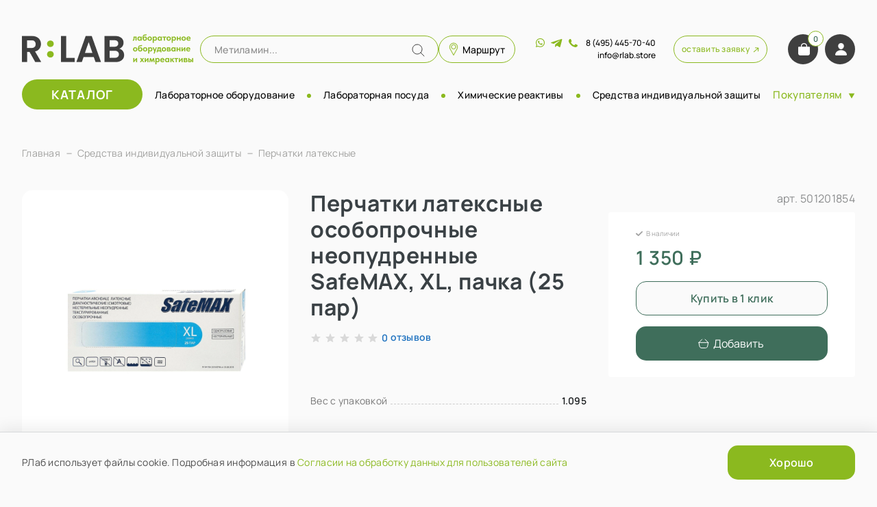

--- FILE ---
content_type: text/html; charset=utf-8
request_url: https://www.rlab.store/product/perchatki-lateksnye-osoboprochnye-no-safemax-p-xl-pachka-25-par
body_size: 81461
content:
<!DOCTYPE html>
<html
  style="
    --color-btn-bg:#8BB91F;
--color-btn-bg-is-dark:true;
--bg:#FAFAFA;
--bg-is-dark:false;

--color-text: var(--color-text-dark);
--color-text-minor-shade: var(--color-text-dark-minor-shade);
--color-text-major-shade: var(--color-text-dark-major-shade);
--color-text-half-shade: var(--color-text-dark-half-shade);

--color-notice-warning-is-dark:false;
--color-notice-success-is-dark:false;
--color-notice-error-is-dark:false;
--color-notice-info-is-dark:false;
--color-form-controls-bg:var(--bg);
--color-form-controls-bg-disabled:var(--bg-minor-shade);
--color-form-controls-border-color:var(--bg-half-shade);
--color-form-controls-color:var(--color-text);
--is-editor:false;


  "
  >

  <head><link media='print' onload='this.media="all"' rel='stylesheet' type='text/css' href='/served_assets/public/jquery.modal-0c2631717f4ce8fa97b5d04757d294c2bf695df1d558678306d782f4bf7b4773.css'><meta data-config="{&quot;product_id&quot;:370506222}" name="page-config" content="" /><meta data-config="{&quot;money_with_currency_format&quot;:{&quot;delimiter&quot;:&quot; &quot;,&quot;separator&quot;:&quot;.&quot;,&quot;format&quot;:&quot;%n %u&quot;,&quot;unit&quot;:&quot;₽&quot;,&quot;show_price_without_cents&quot;:1},&quot;currency_code&quot;:&quot;RUR&quot;,&quot;currency_iso_code&quot;:&quot;RUB&quot;,&quot;default_currency&quot;:{&quot;title&quot;:&quot;Российский рубль&quot;,&quot;code&quot;:&quot;RUR&quot;,&quot;rate&quot;:1.0,&quot;format_string&quot;:&quot;%n %u&quot;,&quot;unit&quot;:&quot;₽&quot;,&quot;price_separator&quot;:&quot;&quot;,&quot;is_default&quot;:true,&quot;price_delimiter&quot;:&quot;&quot;,&quot;show_price_with_delimiter&quot;:true,&quot;show_price_without_cents&quot;:true},&quot;facebook&quot;:{&quot;pixelActive&quot;:false,&quot;currency_code&quot;:&quot;RUB&quot;,&quot;use_variants&quot;:null},&quot;vk&quot;:{&quot;pixel_active&quot;:null,&quot;price_list_id&quot;:null},&quot;new_ya_metrika&quot;:true,&quot;ecommerce_data_container&quot;:&quot;dataLayer&quot;,&quot;common_js_version&quot;:null,&quot;vue_ui_version&quot;:null,&quot;feedback_captcha_enabled&quot;:true,&quot;account_id&quot;:3045645,&quot;hide_items_out_of_stock&quot;:false,&quot;forbid_order_over_existing&quot;:false,&quot;minimum_items_price&quot;:null,&quot;enable_comparison&quot;:true,&quot;locale&quot;:&quot;ru&quot;,&quot;client_group&quot;:null,&quot;consent_to_personal_data&quot;:{&quot;active&quot;:true,&quot;obligatory&quot;:true,&quot;description&quot;:&quot;\u003cp style=\&quot;text-align: center;\&quot;\u003e\u003cspan style=\&quot;font-size: 8pt;\&quot;\u003eЯ ознакомлен и согласен с условиями \u003ca href=\&quot;/page/oferta\&quot; target=\&quot;blank\&quot;\u003eоферты и политики конфиденциальности\u003c/a\u003e.\u003c/span\u003e\u003c/p\u003e&quot;},&quot;recaptcha_key&quot;:&quot;6LfXhUEmAAAAAOGNQm5_a2Ach-HWlFKD3Sq7vfFj&quot;,&quot;recaptcha_key_v3&quot;:&quot;6LcZi0EmAAAAAPNov8uGBKSHCvBArp9oO15qAhXa&quot;,&quot;yandex_captcha_key&quot;:&quot;ysc1_ec1ApqrRlTZTXotpTnO8PmXe2ISPHxsd9MO3y0rye822b9d2&quot;,&quot;checkout_float_order_content_block&quot;:true,&quot;available_products_characteristics_ids&quot;:null,&quot;sber_id_app_id&quot;:&quot;5b5a3c11-72e5-4871-8649-4cdbab3ba9a4&quot;,&quot;theme_generation&quot;:4,&quot;quick_checkout_captcha_enabled&quot;:false,&quot;max_order_lines_count&quot;:500,&quot;sber_bnpl_min_amount&quot;:1000,&quot;sber_bnpl_max_amount&quot;:150000,&quot;counter_settings&quot;:{&quot;data_layer_name&quot;:&quot;dataLayer&quot;,&quot;new_counters_setup&quot;:false,&quot;add_to_cart_event&quot;:true,&quot;remove_from_cart_event&quot;:true,&quot;add_to_wishlist_event&quot;:true},&quot;site_setting&quot;:{&quot;show_cart_button&quot;:true,&quot;show_service_button&quot;:false,&quot;show_marketplace_button&quot;:false,&quot;show_quick_checkout_button&quot;:true},&quot;warehouses&quot;:[{&quot;id&quot;:4375425,&quot;title&quot;:&quot;Основной склад&quot;,&quot;array_index&quot;:0}],&quot;captcha_type&quot;:&quot;google&quot;,&quot;human_readable_urls&quot;:false}" name="shop-config" content="" /><meta name='js-evnvironment' content='production' /><meta name='default-locale' content='ru' /><meta name='insales-redefined-api-methods' content="[]" /><script type="text/javascript" src="https://static.insales-cdn.com/assets/static-versioned/v3.72/static/libs/lodash/4.17.21/lodash.min.js"></script>
<!--InsalesCounter -->
<script type="text/javascript">
(function() {
  if (typeof window.__insalesCounterId !== 'undefined') {
    return;
  }

  try {
    Object.defineProperty(window, '__insalesCounterId', {
      value: 3045645,
      writable: true,
      configurable: true
    });
  } catch (e) {
    console.error('InsalesCounter: Failed to define property, using fallback:', e);
    window.__insalesCounterId = 3045645;
  }

  if (typeof window.__insalesCounterId === 'undefined') {
    console.error('InsalesCounter: Failed to set counter ID');
    return;
  }

  let script = document.createElement('script');
  script.async = true;
  script.src = '/javascripts/insales_counter.js?7';
  let firstScript = document.getElementsByTagName('script')[0];
  firstScript.parentNode.insertBefore(script, firstScript);
})();
</script>
<!-- /InsalesCounter -->

    <!-- meta -->
<meta charset="UTF-8" /><title>Перчатки латексные особопрочные неопудренные SafeMAX, XL, пачка (25 пар) купить с доставкой, выгодные цены и характеристики в R:LAB</title><meta name="description" content="В интернет-магазине R:LAB вы можете приобрести Перчатки латексные особопрочные неопудренные SafeMAX, XL, пачка (25 пар) с доставкой. ✔️ Всегда в наличии ✔️Смотрите описание, фото и отзывы на сайте R:LAB.
">
<meta data-config="{&quot;static-versioned&quot;: &quot;1.38&quot;}" name="theme-meta-data" content="">
<meta name="robots" content="index,follow" />
<meta http-equiv="X-UA-Compatible" content="IE=edge,chrome=1" />
<meta name="viewport" content="width=device-width, initial-scale=1.0" />
<meta name="SKYPE_TOOLBAR" content="SKYPE_TOOLBAR_PARSER_COMPATIBLE" />
<meta name="format-detection" content="telephone=no">
<meta name="yandex-verification" content="3fb564b380130c9d" />
<meta name="google-site-verification" content="2ySaKbeOpXcx9-ewDESYLhD0sGlBoE-dKu3pDUhOUYs" />
<!-- canonical url--><link rel="canonical" href="https://www.rlab.store/product/perchatki-lateksnye-osoboprochnye-no-safemax-p-xl-pachka-25-par"/>


<!-- rss feed-->
    <meta property="og:title" content="Перчатки латексные особопрочные неопудренные SafeMAX, XL, пачка (25 пар)">
    <meta property="og:type" content="website">
    <meta property="og:url" content="https://www.rlab.store/product/perchatki-lateksnye-osoboprochnye-no-safemax-p-xl-pachka-25-par">

    
      <meta property="og:image" content="https://static.insales-cdn.com/images/products/1/4915/822432563/E5kFw8khH8_s3SYsBaCcGcCCuhaxnLia2rIG-1W55rGqr_RMMVrY0MNUqa7erUFqHLxIRSCItQ9flDCnL-3G3A_3D_3D.jpg">
    




<!-- icons--><link rel="icon" type="image/png" sizes="16x16" href="https://static.insales-cdn.com/files/1/3889/32296753/original/Безымянный.png" />
<style media="screen">
  @supports (content-visibility: hidden) {
    body:not(.settings_loaded) {
      content-visibility: hidden;
    }
  }
  @supports not (content-visibility: hidden) {
    body:not(.settings_loaded) {
      visibility: hidden;
    }
  }
</style>

  <meta name='product-id' content='370506222' />
</head>
  <body data-multi-lang="false" data-theme-template="product" data-sidebar-type="sticky" data-sidebar-position="left">
    <div class="preloader">
      <div class="lds-ellipsis"><div></div><div></div><div></div><div></div></div>
    </div>
    <noscript>
<div class="njs-alert-overlay">
  <div class="njs-alert-wrapper">
    <div class="njs-alert">
      <p></p>
    </div>
  </div>
</div>
</noscript>

    <div class="theme-overlay hide"></div>
    <div class="page_layout page_layout-clear ">
      <header>
      
        <div
  class="layout widget-type_widget_v4_header_8_12a36c3a163177c24b74073136b58afc"
  style="--logo-img:'https://static.insales-cdn.com/files/1/5038/36844462/original/logo-new.png'; --logo-img-mobile:'https://static.insales-cdn.com/files/1/7907/36871907/original/logo-new-mobile.png'; --logo-max-width:250px; --live-search:true; --hide-menu:false; --show-top-panel:true; --hide-search:false; --hide-language:true; --hide-personal:false; --hide-compare:true; --hide-favorite:true; --hide-menu-photo:false; --bage-bg:#8BB91F; --bage-bg-is-dark:true; --bage-bg-minor-shade:#9dd023; --bage-bg-minor-shade-is-dark:true; --bage-bg-major-shade:#aadd35; --bage-bg-major-shade-is-light:true; --bage-bg-half-shade:#caea81; --bage-bg-half-shade-is-light:true; --bg-cat-menu:#FFFFFF; --bg-cat-menu-is-light:true; --bg-cat-menu-minor-shade:#f7f7f7; --bg-cat-menu-minor-shade-is-light:true; --bg-cat-menu-major-shade:#ededed; --bg-cat-menu-major-shade-is-light:true; --bg-cat-menu-half-shade:#808080; --bg-cat-menu-half-shade-is-dark:true; --bg:#FAFAFA; --bg-is-light:true; --bg-minor-shade:#f2f2f2; --bg-minor-shade-is-light:true; --bg-major-shade:#e8e8e8; --bg-major-shade-is-light:true; --bg-half-shade:#7d7d7d; --bg-half-shade-is-dark:true; --layout-wide-bg:true; --img-border-radius:0px; --layout-pt:0vw; --layout-pb:0vw; --layout-wide-content:true; --mobile-panel-right-btn:cart; --hide-desktop:false; --hide-mobile:false;"
  data-widget-drop-item-id="70898075"
  
  >
  <div class="layout__content">
    




<div class="headerblock">
  <div class="headerblock__logo">
    

  <a href=" / " class="header__logo">
    <img src="https://static.insales-cdn.com/files/1/5038/36844462/original/logo-new.png" alt="R:LAB - интернет-магазин химического сырья и лабораторного оборудования" title="R:LAB - интернет-магазин химического сырья и лабораторного оборудования" width="250" height="44"/>
  </a>


  </div>
  <div class="headerblock__logo-mobile">
    

  <a href=" / " class="header__logo-mobile">
    <img src="https://static.insales-cdn.com/files/1/7907/36871907/original/logo-new-mobile.png" alt="R:LAB - интернет-магазин химического сырья и лабораторного оборудования" title="R:LAB - интернет-магазин химического сырья и лабораторного оборудования" width="175" height="44"/>
  </a>


  </div>

  <div class="headerblock__search">
    <form action="/search" method="get" class="header__search-form  headerblk__search-form">
      <input type="text" autocomplete="off" name="q" value="" placeholder="Найти товары" data-message1="Метиламин..." data-message2="Бензол..." data-message3="Стеклянный реактор..." data-message4="" data-message5=""  data-search-field  class="form-control form-control_size-l headerblk__search-field js-header-search" />
      <input type="hidden" name="lang" value="ru">
      <div class="header__search__results" data-search-result></div>
    </form>
    <button type="button" class="headerblk__search-btn js-start-search" aria-label="Name">
      <img class="lazyload" data-src="https://static.insales-cdn.com/assets/1/1871/6588239/1768998209/ico-header-search.svg">
    </button>
  </div>

  <div class="headerblock__route">
    <img class="lazyload headerblock__route-icomap" data-src="https://static.insales-cdn.com/assets/1/1871/6588239/1768998209/ico-map-footer.svg">
    <div class="headerblock__route-text header-route-js">Маршрут</div>
  </div>
  
  <div class="headerblock__telmailsocial">
    <div class="headerblock__telmailsocial-icons">
      <a rel="nofollow"
        href="https://wa.me/79688877588"
        target="_blank"
        class="whatsapp">
          <img class="lazyload" data-src="https://static.insales-cdn.com/assets/1/1871/6588239/1768998209/ico-header-whatsapp.svg">
      </a>

      <a rel="nofollow"
        href="https://t.me/RLabStore"
        target="_blank"
        class="telegram">
          <img class="lazyload" data-src="https://static.insales-cdn.com/assets/1/1871/6588239/1768998209/ico-header-telegram.svg">
      </a>

      
        <img class="lazyload" data-src="https://static.insales-cdn.com/assets/1/1871/6588239/1768998209/ico-header-phone.svg">
      
    </div>

    <div class="headerblock__telmailsocial-hrefs">
      
        <a href="tel:84954457040">8 (495) 445-70-40</a>
      

      
        <a href="mailto:info@rlab.store">
          <span>info@rlab.store</span>
        </a>
      
    </div>
  </div>

  <div class="headerblock__request header-callback-js333 js-btn-backcall-modalluck-2">
    оставить заявку
    <img class="lazyload" data-src="https://static.insales-cdn.com/assets/1/1871/6588239/1768998209/ico-header-arrow-diagonal.svg">
  </div>

  <div class="headerblock__controls">
    <div class="headerblock__controls-buttons">


      <div class="headerblk__controls-cart header-cart-js">
			  <div class="cart-btn-hover-click-js">
            <img class="lazyload" data-src="https://static.insales-cdn.com/assets/1/1871/6588239/1768998209/ico-header-cart.svg">
            <span class="headerblk__controls-bage cart-empty" data-cart-positions-count></span>
			  </div>
        
        
          <div class="headerblk__cart-popup">
            <div class="headerblk__cart-popup-title">Товары в корзине</div>
            <div class="js-append-cart"></div>
            <script type="text/template" data-template-id="dynamic_cart">
              <form action="/cart_items" method="post" data-ajax-cart data-cart-form>
                <input type="hidden" name="_method" value="put">
                <input type="hidden" name="make_order" value="">
                <input type="hidden" name="lang" value="ru"/>
                <div class="cart-list">
                  <% if(order_lines.length == 0){ %>
                    <div class="empty-cart-text">
                      Ваша корзина пуста
                    </div>
                  <% } %>
                  <% _.forEach(order_lines, function (value){ %>
                    <div class="cart-item" data-item-id="<%= value.id %>" data-product-id="<%= value.product_id %>">
                      <div class="cart-image">
                        <img src="<%= value.first_image.compact_url %>" />
                      </div>
                      <div class="cart-text">
                        <div class="cart-top">
                          <div class="cart-title">
                            <a href="<%= value.product_url %>"><%= value.product.title %></a>
                          </div>
                          <div class="cart-prices">
                            <span data-change-price><%= Shop.money.format(value.total_price) %></span>
                          </div>
                        </div>
                        <div class="cart-middle">
                          <% if(value.product.option_names.length > 0){ 
                              var mass = _.replace(value.title, value.product.title, '');
                              var mass = _.replace(mass, ' (', '');
                              var mass = _.replace(mass, ')', '');
                              var mass = _.split(mass, ' / ');
                          %>
                            <div class="cart-sizes">
                              <% _.forEach(value.product.option_names, function (point, index){ %>
                                <div class="cart-sizes__point">
                                  <div><%= point.title %><% if(point.title.slice(-1) != ':'){ %>:<% } %></div>
                                  <div><%= mass[index] %></div>
                                </div>
                              <% }) %>
                            </div>
                          <% } %>
                        </div>
                        <div class="cart-bottom">
                          <div class="item-quantity">
                            <div data-quantity data-quantity-change-init="true" class="quantity-block small">
                              <div class="grid">
                                <div>
                                  <input class="rev-input" type="text" type="text" name="cart[quantity][<%= value.id %>]" value="<%= value.quantity %>" />
                                </div>
                                <div class="quantity-controls">
                                  <button data-quantity-change="1">+</button>
                                  <button data-quantity-change="-1">-</button>
                                </div>
                              </div>
                            </div>
                          </div>
                          <div class="item-sale-price">
                            <%= Shop.money.format(value.sale_price) %>/шт
                          </div>
                        </div>
                      </div>
                    </div>
                  <% }) %>
                </div>
                <% if(order_lines.length > 0){ %>
                  <div class="cart-total grid">
                    <div class="total-text">Итоговая сумма</div>
                    <div class="total-price text-right" data-basket-total-price><%= Shop.money.format(total_price) %></div>
                  </div>
                <% } %>
                <% if(order_lines.length > 0){ %>
                  <div class="cart-total-products">
                    <div class="prod-text">Товары, <%= items_count %> шт</div>
                    <div class="prod-price"><%= Shop.money.format(items_price) %></div>
                  </div>
                <% } %>
                <% if(discounts.length > 0){ %>
                  <div class="rev-notice-success cart-success">
                    <% _.forEach(discounts, function (discount){ %>
                      <div class="discount-description"><%= discount.description %></div>
                      <div class="discount-amount"><%= Shop.money.format(discount.amount) %></div>
                    <% }) %>
                  </div>
                <% } %>
                <% if(order_lines.length > 0){ %>
                  <div class="cart-buttons">
                    <a href="/cart_items" class="button button_wide to-cart">Оформить заказ</a>
                  </div>
                <% } %>
              </form>
            </script>
          </div>
			  
			  
      </div>


      
			
        <a href="/client_account/orders" class="headerblk__controls-cabinet">
          <img class="lazyload" data-src="https://static.insales-cdn.com/assets/1/1871/6588239/1768998209/ico-header-cabinet.svg">               
        </a>
      
      

      

    </div>
  </div>
</div>

<div class="headerblock2">
  <div class="headerblk2__button-catalog123 headerblock2__button-catalog">
    <div class="header__area-show-menu">
      <button class="header__show-menu-btn js-toggle-cat-menu">
        <span class="headerblock__button-catalog-text">Каталог</span>
      </button>
    </div>
    <div class="header-cat-menu _hide">
    <div class="header-cat-menu_content">
        <div class="m-cat-menu m-cat-menu__wrapper">
<ul class="m-cat-menu__root-level m-cat-menu__list">
    <div class="mobile-catalog__header">
      <div>
        <a rel="nofollow"
          href="https://wa.me/79688877588"
          target="_blank"
          class="headerblk__social-ico whatsapp">
            <img class="lazyload" data-src="https://static.insales-cdn.com/assets/1/1871/6588239/1768998209/ico-whatsapp.svg">
        </a>
        <a rel="nofollow"
          href="https://t.me/RLabStore"
          target="_blank"
          class="headerblk__social-ico telegram">
            <img class="lazyload" data-src="https://static.insales-cdn.com/assets/1/1871/6588239/1768998209/ico-telegram.svg">
        </a>
      </div>
      <div class="mobile-catalog__right-block">
        <div class="mobile-catalog__request header-callback-js">Оставить заявку</div>
        <a class="mobile-catalog__mail-email" href="mailto:info@rlab.store">
          <img class="lazyload ico" data-src="https://static.insales-cdn.com/assets/1/1871/6588239/1768998209/ico-mail-header.svg">
          <span>info@rlab.store</span>
        </a>
      </div>
    </div>

    <div class="m-cat-menu__header">
      <li class="title">Каталог</li>
      <div class="header__area-languages">
        
      </div>
    </div>
<li >
                    <a href="/collection/aktsii"><img data-src="https://static.insales-cdn.com/images/collections/1/701/93463229/thumb_спец_предложение_копия__1_.png" alt="Акции" class="lazyload"/><span class="title">Акции</span></a></li>
<li class="m-cat-menu__show-next-level show-level-1">
                    <a href="/collection/obrudovanie"><img data-src="https://static.insales-cdn.com/images/collections/1/1166/92972174/thumb_Таблеточные_прессы.png" alt="Лабораторное оборудование" class="lazyload"/><span class="title">Лабораторное оборудование</span><span class="icon icon-angle-right"></span></a><div class="m-cat-menu__level-1 m-cat-menu__wrapper">
                    <ul class="m-cat-menu__level-1-list m-cat-menu__list">
                      <div class="m-cat-menu__header">
                        <li class="title">Лабораторное оборудование</li>
                        <button type="button" class="button m-cat-menu__back-btn"><span class="icon icon-arrow-left"></span></button>
                      </div>
<li class="m-cat-menu__show-next-level show-level-2">
                    <a href="/collection/vakuumnye-nasosy"><img data-src="https://static.insales-cdn.com/images/collections/1/5786/91829914/thumb_Вакуумные_насосы.png" alt="Вакуумные насосы" class="lazyload"/><span class="title">Вакуумные насосы</span><span class="icon icon-angle-right"></span></a><div class="m-cat-menu__level-2 m-cat-menu__wrapper">
                    <ul class="m-cat-menu__level-2-list m-cat-menu__list">
                      <div class="m-cat-menu__header">
                        <li class="title">Вакуумные насосы</li>
                        <button type="button" class="button m-cat-menu__back-btn"><span class="icon icon-arrow-left"></span></button>
                      </div>
<li >
                    <a href="/collection/vodokoltsevye"><img data-src="https://static.insales-cdn.com/images/products/1/1306/823756058/thumb_E5kFw8khH8_s3SYsBaCcGQTYs5yIqAUJrIhH_T49oJ6FKChJq3DbU1_R3f1vm_88a9wswFo13ZqPaHkTo0RHcA_3D_3D.jpg" alt="Водокольцевые" class="lazyload"/><span class="title">Водокольцевые</span></a></li>
<li >
                    <a href="/collection/membrannye"><img data-src="https://static.insales-cdn.com/images/products/1/4680/927568456/thumb_Насос_MPC_301_Z_2.jpg" alt="Мембранные вакуумные насосы" class="lazyload"/><span class="title">Мембранные вакуумные насосы</span></a></li>
<li >
                    <a href="/collection/prochie"><img data-src="https://static.insales-cdn.com/images/products/1/1306/823756058/thumb_E5kFw8khH8_s3SYsBaCcGQTYs5yIqAUJrIhH_T49oJ6FKChJq3DbU1_R3f1vm_88a9wswFo13ZqPaHkTo0RHcA_3D_3D.jpg" alt="Пластинчато-роторные вакуумные насосы" class="lazyload"/><span class="title">Пластинчато-роторные вакуумные насосы</span></a></li>
<li >
                    <a href="/collection/kontrollery-dlya-vakuumnyh-nasosov"><img data-src="https://static.insales-cdn.com/images/products/1/6657/1588083201/thumb_Снимок_экрана_2024-02-13_114835.png" alt="Контроллеры для вакуумных насосов" class="lazyload"/><span class="title">Контроллеры для вакуумных насосов</span></a></li>
</ul>
					</div></li><li >
                    <a href="/collection/vesy-laboratornye"><img data-src="https://static.insales-cdn.com/images/collections/1/5836/91829964/thumb_Весы_лабораторные.png" alt="Весы лабораторные" class="lazyload"/><span class="title">Весы лабораторные</span></a></li>
<li >
                    <a href="/collection/gomogenizatory"><img data-src="https://static.insales-cdn.com/images/products/1/5313/964539585/thumb_import_files_dc_dc2be07cce4111ed0a800ffc0029a0c3_96123c10ad0811ef815bfa163eed6d8e.png" alt="Гомогенизаторы" class="lazyload"/><span class="title">Гомогенизаторы</span></a></li>
<li >
                    <a href="/collection/kolbonagrevateli"><img data-src="https://static.insales-cdn.com/images/products/1/6884/964532964/thumb_import_files_87_879b228e69b011ee0a800450000bed23_e3d0c412ad0811ef815bfa163eed6d8e.png" alt="Колбонагреватели" class="lazyload"/><span class="title">Колбонагреватели</span></a></li>
<li class="m-cat-menu__show-next-level show-level-2">
                    <a href="/collection/meshalki"><img data-src="https://static.insales-cdn.com/images/collections/1/5776/91829904/thumb_Мешалки.png" alt="Лабораторные мешалки" class="lazyload"/><span class="title">Лабораторные мешалки</span><span class="icon icon-angle-right"></span></a><div class="m-cat-menu__level-2 m-cat-menu__wrapper">
                    <ul class="m-cat-menu__level-2-list m-cat-menu__list">
                      <div class="m-cat-menu__header">
                        <li class="title">Лабораторные мешалки</li>
                        <button type="button" class="button m-cat-menu__back-btn"><span class="icon icon-arrow-left"></span></button>
                      </div>
<li >
                    <a href="/collection/verhneprivodnye"><img data-src="https://static.insales-cdn.com/images/collections/1/1942/93480854/thumb_7.jpg" alt="Верхнеприводные мешалки" class="lazyload"/><span class="title">Верхнеприводные мешалки</span></a></li>
<li >
                    <a href="/collection/magnitnye-bez-podogreva"><img data-src="https://static.insales-cdn.com/images/products/1/4371/964530451/thumb_import_files_bd_bdc574ed52aa11ec0a8001c800131b19_176ff43cad0911ef815bfa163eed6d8e.png" alt="Магнитные мешалки без подогрева" class="lazyload"/><span class="title">Магнитные мешалки без подогрева</span></a></li>
<li >
                    <a href="/collection/magnitnye-s-podogrevom"><img data-src="https://static.insales-cdn.com/images/products/1/5181/964531261/thumb_import_files_e0_e047494a6a9111ed0a8002500001472d_19106830ad0911ef815bfa163eed6d8e.png" alt="Магнитные мешалки с подогревом" class="lazyload"/><span class="title">Магнитные мешалки с подогревом</span></a></li>
<li >
                    <a href="/collection/rashodniki"><img data-src="https://static.insales-cdn.com/images/products/1/3547/964529627/thumb_import_files_21_217f1b71944911ee0a8000ab00160065_287824a2ad0911ef815bfa163eed6d8e.png" alt="Расходники" class="lazyload"/><span class="title">Расходники</span></a></li>
</ul>
					</div></li><li class="m-cat-menu__show-next-level show-level-2">
                    <a href="/collection/nutch-filtra"><img data-src="https://static.insales-cdn.com/images/products/1/7889/964533969/thumb_import_files_89_8906bcaf6a9311ed0a8005590001613e_390e3dc4ad0911ef815bfa163eed6d8e.png" alt="Нутч-фильтры" class="lazyload"/><span class="title">Нутч-фильтры</span><span class="icon icon-angle-right"></span></a><div class="m-cat-menu__level-2 m-cat-menu__wrapper">
                    <ul class="m-cat-menu__level-2-list m-cat-menu__list">
                      <div class="m-cat-menu__header">
                        <li class="title">Нутч-фильтры</li>
                        <button type="button" class="button m-cat-menu__back-btn"><span class="icon icon-arrow-left"></span></button>
                      </div>
<li >
                    <a href="/collection/zapchasti-dlya-nutch-filtra"><img data-src="https://static.insales-cdn.com/images/products/1/6619/964532699/thumb_import_files_ec_ecb362f56cca11ed0a8004030043a7cd_f5e711b0ad0811ef815bfa163eed6d8e.png" alt="Запчасти для нутч-фильтра" class="lazyload"/><span class="title">Запчасти для нутч-фильтра</span></a></li>
<li >
                    <a href="/collection/plastikovye-3"><img data-src="https://static.insales-cdn.com/images/products/1/4178/964530258/thumb_import_files_4a_4a8400baa64b11ee0a8001b20011c472_3b99d148ad0911ef815bfa163eed6d8e.png" alt="Пластиковые" class="lazyload"/><span class="title">Пластиковые</span></a></li>
<li >
                    <a href="/collection/steklyannye-3"><img data-src="https://static.insales-cdn.com/images/products/1/7889/964533969/thumb_import_files_89_8906bcaf6a9311ed0a8005590001613e_390e3dc4ad0911ef815bfa163eed6d8e.png" alt="Стеклянные" class="lazyload"/><span class="title">Стеклянные</span></a></li>
</ul>
					</div></li><li >
                    <a href="/collection/plitka-nagrevatelnaya"><img data-src="https://static.insales-cdn.com/images/products/1/115/964534387/thumb_import_files_72_727b98179b2111ed0a800630003eff58_608f3042ad0911ef815bfa163eed6d8e.png" alt="Плитки нагревательные" class="lazyload"/><span class="title">Плитки нагревательные</span></a></li>
<li >
                    <a href="/collection/poyasnye-nagrevateli"><img data-src="https://static.insales-cdn.com/images/products/1/1284/964535556/thumb_import_files_8d_8d9a1da9d90611ed0a80081f000743fc_64bd1954ad0911ef815bfa163eed6d8e.png" alt="Поясные нагреватели" class="lazyload"/><span class="title">Поясные нагреватели</span></a></li>
<li class="m-cat-menu__show-next-level show-level-2">
                    <a href="/collection/reaktory"><img data-src="https://static.insales-cdn.com/images/collections/1/5069/93451213/thumb_реактор.jpg" alt="Реакторы лабораторные" class="lazyload"/><span class="title">Реакторы лабораторные</span><span class="icon icon-angle-right"></span></a><div class="m-cat-menu__level-2 m-cat-menu__wrapper">
                    <ul class="m-cat-menu__level-2-list m-cat-menu__list">
                      <div class="m-cat-menu__header">
                        <li class="title">Реакторы лабораторные</li>
                        <button type="button" class="button m-cat-menu__back-btn"><span class="icon icon-arrow-left"></span></button>
                      </div>
<li >
                    <a href="/collection/vzryvozaschischennye"><img data-src="https://static.insales-cdn.com/images/products/1/1906/823756658/thumb_61440a0c2f9b7.jpg" alt="Взрывозащищенные" class="lazyload"/><span class="title">Взрывозащищенные</span></a></li>
<li >
                    <a href="/collection/zapasnye-chasti-dlya-reaktora"><img data-src="https://static.insales-cdn.com/images/collections/1/5796/91829924/thumb_Запасные_части_для_реактора.png" alt="Запчасти для реактора" class="lazyload"/><span class="title">Запчасти для реактора</span></a></li>
<li >
                    <a href="/collection/nerzhaveyuschaya-stal"><img data-src="https://static.insales-cdn.com/images/products/1/4353/1588089089/thumb_Снимок_экрана_2024-04-01_184047.png" alt="Нержавеющая сталь" class="lazyload"/><span class="title">Нержавеющая сталь</span></a></li>
<li >
                    <a href="/collection/plastikovye-2"><img data-src="https://static.insales-cdn.com/images/products/1/6913/1588091649/thumb_photo_2025-04-16_17-49-49.jpg" alt="Пластиковые" class="lazyload"/><span class="title">Пластиковые</span></a></li>
<li >
                    <a href="/collection/steklyannye-2"><img data-src="https://static.insales-cdn.com/images/products/1/4851/964539123/thumb_import_files_5f_5fbc0abd9b1411ed0a800f62003b1997_7e7003b6ad0911ef815bfa163eed6d8e.png" alt="Стеклянные" class="lazyload"/><span class="title">Стеклянные</span></a></li>
<li >
                    <a href="/collection/emalirovannye"><img data-src="https://static.insales-cdn.com/images/products/1/5489/2150192497/thumb_1.png" alt="Эмалированные" class="lazyload"/><span class="title">Эмалированные</span></a></li>
</ul>
					</div></li><li class="m-cat-menu__show-next-level show-level-2">
                    <a href="/collection/rotornye-ispariteli"><img data-src="https://static.insales-cdn.com/images/collections/1/5821/91829949/thumb_Роторный_испаритель.png" alt="Роторные испарители" class="lazyload"/><span class="title">Роторные испарители</span><span class="icon icon-angle-right"></span></a><div class="m-cat-menu__level-2 m-cat-menu__wrapper">
                    <ul class="m-cat-menu__level-2-list m-cat-menu__list">
                      <div class="m-cat-menu__header">
                        <li class="title">Роторные испарители</li>
                        <button type="button" class="button m-cat-menu__back-btn"><span class="icon icon-arrow-left"></span></button>
                      </div>
<li >
                    <a href="/collection/zapchasti-dlya-rotornyh-ispariteley"><img data-src="https://static.insales-cdn.com/images/products/1/7474/964533554/thumb_import_files_40_4011008ee66011ec0a8004bd000fc2bc_d41c554aad0811ef815bfa163eed6d8e.png" alt="Запчасти для роторных испарителей" class="lazyload"/><span class="title">Запчасти для роторных испарителей</span></a></li>
</ul>
					</div></li><li >
                    <a href="/collection/sushilnaya-kamera"><img data-src="https://static.insales-cdn.com/images/collections/1/5068/93451212/thumb_Вакуумный_сушильный_шкаф_серии_DZ.png" alt="Сушильные шкафы" class="lazyload"/><span class="title">Сушильные шкафы</span></a></li>
<li >
                    <a href="/collection/skrubbery"><img data-src="https://static.insales-cdn.com/images/products/1/3585/1588080129/thumb_1.jpg" alt="Скрубберы" class="lazyload"/><span class="title">Скрубберы</span></a></li>
<li class="m-cat-menu__show-next-level show-level-2">
                    <a href="/collection/tabletochnye-pressy"><img data-src="https://static.insales-cdn.com/images/collections/1/5806/91829934/thumb_Таблеточные_прессы.png" alt="Таблеточные прессы" class="lazyload"/><span class="title">Таблеточные прессы</span><span class="icon icon-angle-right"></span></a><div class="m-cat-menu__level-2 m-cat-menu__wrapper">
                    <ul class="m-cat-menu__level-2-list m-cat-menu__list">
                      <div class="m-cat-menu__header">
                        <li class="title">Таблеточные прессы</li>
                        <button type="button" class="button m-cat-menu__back-btn"><span class="icon icon-arrow-left"></span></button>
                      </div>
<li >
                    <a href="/collection/puansony-2"><img data-src="https://static.insales-cdn.com/images/products/1/2689/1588095617/thumb_0.jpg" alt="Пуансоны" class="lazyload"/><span class="title">Пуансоны</span></a></li>
</ul>
					</div></li><li class="m-cat-menu__show-next-level show-level-2">
                    <a href="/collection/termostaty"><img data-src="https://static.insales-cdn.com/images/collections/1/5769/91829897/thumb_Термостаты.png" alt="Термостаты лабораторные" class="lazyload"/><span class="title">Термостаты лабораторные</span><span class="icon icon-angle-right"></span></a><div class="m-cat-menu__level-2 m-cat-menu__wrapper">
                    <ul class="m-cat-menu__level-2-list m-cat-menu__list">
                      <div class="m-cat-menu__header">
                        <li class="title">Термостаты лабораторные</li>
                        <button type="button" class="button m-cat-menu__back-btn"><span class="icon icon-arrow-left"></span></button>
                      </div>
<li >
                    <a href="/collection/nagrev"><img data-src="https://static.insales-cdn.com/images/products/1/1615/964535887/thumb_import_files_40_400c9d698b0011ef0a8008af001914b6_2ad9185ead0a11ef815bfa163eed6d8e.png" alt="Нагрев" class="lazyload"/><span class="title">Нагрев</span></a></li>
<li >
                    <a href="/collection/nagrev-ohlazhdenie"><img data-src="https://static.insales-cdn.com/images/products/1/3223/964537495/thumb_import_files_99_996931f96a9411ed0a800cc10001587f_2794227ead0a11ef815bfa163eed6d8e.png" alt="Нагрев / охлаждение" class="lazyload"/><span class="title">Нагрев / охлаждение</span></a></li>
<li >
                    <a href="/collection/ohlazhdenie"><img data-src="https://static.insales-cdn.com/images/products/1/2793/2604042985/thumb_Снимок_экрана_2025-12-17_180840.jpg" alt="Охлаждение" class="lazyload"/><span class="title">Охлаждение</span></a></li>
</ul>
					</div></li><li class="m-cat-menu__show-next-level show-level-2">
                    <a href="/collection/tsentrifugi"><img data-src="https://static.insales-cdn.com/images/collections/1/6019/93607811/thumb_501201734_1.jpg" alt="Центрифуги лабораторные" class="lazyload"/><span class="title">Центрифуги лабораторные</span><span class="icon icon-angle-right"></span></a><div class="m-cat-menu__level-2 m-cat-menu__wrapper">
                    <ul class="m-cat-menu__level-2-list m-cat-menu__list">
                      <div class="m-cat-menu__header">
                        <li class="title">Центрифуги лабораторные</li>
                        <button type="button" class="button m-cat-menu__back-btn"><span class="icon icon-arrow-left"></span></button>
                      </div>
<li >
                    <a href="/collection/vysokoskorostnye"><img data-src="https://static.insales-cdn.com/images/products/1/3576/964537848/thumb_import_files_b6_b6bf941c69c011ee0a800d1300043e97_09eb48f6ad0a11ef815bfa163eed6d8e.png" alt="Высокоскоростные мини-центрифуги" class="lazyload"/><span class="title">Высокоскоростные мини-центрифуги</span></a></li>
<li >
                    <a href="/collection/mini-tsentrifugi"><img data-src="/images/no_image_thumb.jpg" alt="Мини-центрифуги" class="lazyload"/><span class="title">Мини-центрифуги</span></a></li>
<li >
                    <a href="/collection/nizkoskorostnye"><img data-src="https://static.insales-cdn.com/images/products/1/471/964534743/thumb_import_files_21_210878e369c511ee0a8006eb00111fa8_090e89e8ad0a11ef815bfa163eed6d8e.png" alt="Низкоскоростные мини-центрифуги" class="lazyload"/><span class="title">Низкоскоростные мини-центрифуги</span></a></li>
<li >
                    <a href="/collection/pischevye"><img data-src="https://static.insales-cdn.com/images/products/1/3096/964537368/thumb_import_files_4e_4ef96070ce4111ed0a800bd4002908eb_0a74b56ead0a11ef815bfa163eed6d8e.png" alt="Пищевые центрифуги" class="lazyload"/><span class="title">Пищевые центрифуги</span></a></li>
<li >
                    <a href="/collection/katalog-1-23107d"><img data-src="https://static.insales-cdn.com/images/products/1/5119/936383487/thumb_import_files_28_28aac495da1911ee0a80130f003eff9d_68533f4aa78111ef850efa163eed6d8e.png" alt="Центрифуги с охлаждением" class="lazyload"/><span class="title">Центрифуги с охлаждением</span></a></li>
</ul>
					</div></li><li class="m-cat-menu__show-next-level show-level-2">
                    <a href="/collection/yakorya-magnitnye"><img data-src="https://static.insales-cdn.com/images/collections/1/6025/93607817/thumb_501202504_2_-_Якорь_магнитный_грушевидный__тип_HL__40х20_мм.jpg" alt="Якоря магнитные" class="lazyload"/><span class="title">Якоря магнитные</span><span class="icon icon-angle-right"></span></a><div class="m-cat-menu__level-2 m-cat-menu__wrapper">
                    <ul class="m-cat-menu__level-2-list m-cat-menu__list">
                      <div class="m-cat-menu__header">
                        <li class="title">Якоря магнитные</li>
                        <button type="button" class="button m-cat-menu__back-btn"><span class="icon icon-arrow-left"></span></button>
                      </div>
<li >
                    <a href="/collection/zahvaty-magnitnye"><img data-src="https://static.insales-cdn.com/images/products/1/2161/964536433/thumb_import_files_1b_1bbf833956ae11ec0a8009580000624e_a81cada0ad0811ef815bfa163eed6d8e.png" alt="Захваты магнитные" class="lazyload"/><span class="title">Захваты магнитные</span></a></li>
<li >
                    <a href="/collection/yakorya-grushevidnye-tip-hl"><img data-src="https://static.insales-cdn.com/images/products/1/1897/964536169/thumb_import_files_4c_4cd35613433111ed0a800913003bb040_423eea78ad0a11ef815bfa163eed6d8e.png" alt="Якоря грушевидные, тип HL" class="lazyload"/><span class="title">Якоря грушевидные, тип HL</span></a></li>
<li >
                    <a href="/collection/yakorya-grushevidnye-tip-l"><img data-src="https://static.insales-cdn.com/images/products/1/7198/934312990/thumb_501202507.png" alt="Якоря грушевидные, тип L" class="lazyload"/><span class="title">Якоря грушевидные, тип L</span></a></li>
<li >
                    <a href="/collection/yakorya-zvezdoobraznye-tip-g"><img data-src="https://static.insales-cdn.com/images/products/1/2912/964537184/thumb_import_files_c0_c06c0e61433111ed0a800b95003a697f_4752bb20ad0a11ef815bfa163eed6d8e.png" alt="Якоря звездообразные, тип G" class="lazyload"/><span class="title">Якоря звездообразные, тип G</span></a></li>
<li >
                    <a href="/collection/yakorya-konicheskie-tip-h"><img data-src="https://static.insales-cdn.com/images/products/1/4381/964538653/thumb_import_files_26_26bd03a4433311ed0a800dce003ae863_478eaeaaad0a11ef815bfa163eed6d8e.png" alt="Якоря конические, тип H" class="lazyload"/><span class="title">Якоря конические, тип H</span></a></li>
<li >
                    <a href="/collection/yakorya-krestoobraznye-tip-t"><img data-src="https://static.insales-cdn.com/images/products/1/4398/964538670/thumb_import_files_26_26d23f77433311ed0a800dce003ae869_4865d6d2ad0a11ef815bfa163eed6d8e.png" alt="Якоря крестообразные, тип T" class="lazyload"/><span class="title">Якоря крестообразные, тип T</span></a></li>
<li >
                    <a href="/collection/yakorya-tsilindricheskie-gladkie-tip-d"><img data-src="https://static.insales-cdn.com/images/products/1/2891/964537163/thumb_import_files_9e_9e40e43e433111ed0a800b95003a6530_4913929aad0a11ef815bfa163eed6d8e.png" alt="Якоря цилиндрические гладкие, тип D" class="lazyload"/><span class="title">Якоря цилиндрические гладкие, тип D</span></a></li>
<li >
                    <a href="/collection/yakorya-tsilindricheskie-s-koltsom-tip-b"><img data-src="https://static.insales-cdn.com/images/products/1/5287/964531367/thumb_import_files_91_9197b02ccad711eb0a80027e0011d89a_4e77218ead0a11ef815bfa163eed6d8e.png" alt="Якоря цилиндрические с кольцом, тип B" class="lazyload"/><span class="title">Якоря цилиндрические с кольцом, тип B</span></a></li>
<li >
                    <a href="/collection/yakorya-tsilindricheskie-tip-z"><img data-src="https://static.insales-cdn.com/images/products/1/4556/964538828/thumb_import_files_0e_0e96e825433111ed0a800e93003b6ae2_50367510ad0a11ef815bfa163eed6d8e.png" alt="Якоря цилиндрические, тип Z" class="lazyload"/><span class="title">Якоря цилиндрические, тип Z</span></a></li>
<li >
                    <a href="/collection/nabor-magnitnyh-yakorey-tip-v"><img data-src="https://static.insales-cdn.com/images/products/1/3426/964537698/thumb_import_files_25_255f43bf5a2e11ee0a800ce3001e8c1c_2316845ead0911ef815bfa163eed6d8e.png" alt="Набор магнитных якорей, тип В" class="lazyload"/><span class="title">Набор магнитных якорей, тип В</span></a></li>
</ul>
					</div></li></ul>
					</div></li><li class="m-cat-menu__show-next-level show-level-1">
                    <a href="/collection/katalog-1-a97e08"><img data-src="https://static.insales-cdn.com/images/collections/1/1213/92972221/thumb_501202078_2_-_Колба_коническая_1000_мл_со_шлифом_и_пробкой.jpg" alt="Лабораторная посуда" class="lazyload"/><span class="title">Лабораторная посуда</span><span class="icon icon-angle-right"></span></a><div class="m-cat-menu__level-1 m-cat-menu__wrapper">
                    <ul class="m-cat-menu__level-1-list m-cat-menu__list">
                      <div class="m-cat-menu__header">
                        <li class="title">Лабораторная посуда</li>
                        <button type="button" class="button m-cat-menu__back-btn"><span class="icon icon-arrow-left"></span></button>
                      </div>
<li >
                    <a href="/collection/apparat-vakuumnoy-filtratsii"><img data-src="https://static.insales-cdn.com/images/collections/1/3044/93449188/thumb_501202036_2.jpg" alt="Аппараты вакуумной фильтрации" class="lazyload"/><span class="title">Аппараты вакуумной фильтрации</span></a></li>
<li class="m-cat-menu__show-next-level show-level-2">
                    <a href="/collection/banki-laboratornye"><img data-src="https://static.insales-cdn.com/images/collections/1/3051/93449195/thumb_501201096_2_-_Банка_лабораторная__500_мл__прозрачное_силикатное_стекло__широкое_горло__шкала_и_к.jpg" alt="Банки лабораторные" class="lazyload"/><span class="title">Банки лабораторные</span><span class="icon icon-angle-right"></span></a><div class="m-cat-menu__level-2 m-cat-menu__wrapper">
                    <ul class="m-cat-menu__level-2-list m-cat-menu__list">
                      <div class="m-cat-menu__header">
                        <li class="title">Банки лабораторные</li>
                        <button type="button" class="button m-cat-menu__back-btn"><span class="icon icon-arrow-left"></span></button>
                      </div>
<li >
                    <a href="/collection/prozrachnye-uzkoe-gorlo"><img data-src="https://static.insales-cdn.com/images/collections/1/6035/93607827/thumb_Снимок_экрана_2024-09-23_111220.png" alt="Светлые лабораторные банки   с узким горлом" class="lazyload"/><span class="title">Светлые лабораторные банки   с узким горлом</span></a></li>
<li >
                    <a href="/collection/banki-temnye-shirokoe-gorlo-2"><img data-src="https://static.insales-cdn.com/images/collections/1/3049/93449193/thumb_501201096_2_-_Банка_лабораторная__500_мл__прозрачное_силикатное_стекло__широкое_горло__шкала_и_к.jpg" alt="Светлые лабораторные банки с широким горлом" class="lazyload"/><span class="title">Светлые лабораторные банки с широким горлом</span></a></li>
<li >
                    <a href="/collection/banki-prozrachnye-uzkoe-gorlo-2"><img data-src="https://static.insales-cdn.com/images/collections/1/3048/93449192/thumb_501201097_2_-_Бутыль_темного_стекла_БТ-500__500_мл.jpg" alt="Темные лабораторные банки с узким горлом" class="lazyload"/><span class="title">Темные лабораторные банки с узким горлом</span></a></li>
<li >
                    <a href="/collection/temnye-shirokoe-gorlo"><img data-src="https://static.insales-cdn.com/images/products/1/7089/936377265/thumb_import_files_e3_e320a42c5a0611ee0a8002d9001db812_8d34f04ea77f11ef850efa163eed6d8e.png" alt="Темные лабораторные банки с широким горлом" class="lazyload"/><span class="title">Темные лабораторные банки с широким горлом</span></a></li>
</ul>
					</div></li><li class="m-cat-menu__show-next-level show-level-2">
                    <a href="/collection/laboratornaya-bumaga"><img data-src="https://static.insales-cdn.com/images/collections/1/937/93430697/thumb_501202207_3_-_Бумага_фильтровальная_листовая_лабораторная__52x60_см__1_кг.jpg" alt="Бумага лабораторная" class="lazyload"/><span class="title">Бумага лабораторная</span><span class="icon icon-angle-right"></span></a><div class="m-cat-menu__level-2 m-cat-menu__wrapper">
                    <ul class="m-cat-menu__level-2-list m-cat-menu__list">
                      <div class="m-cat-menu__header">
                        <li class="title">Бумага лабораторная</li>
                        <button type="button" class="button m-cat-menu__back-btn"><span class="icon icon-arrow-left"></span></button>
                      </div>
<li >
                    <a href="/collection/filtr-obezzolennyy"><img data-src="https://static.insales-cdn.com/images/collections/1/1939/93480851/thumb_501202329_3_-_Фильтр_обеззоленный_26_0__синяя_лента__100_штуп.jpg" alt="Фильтры обеззоленные" class="lazyload"/><span class="title">Фильтры обеззоленные</span></a></li>
<li >
                    <a href="/collection/bumaga"><img data-src="https://static.insales-cdn.com/images/collections/1/1940/93480852/thumb_501201150_3_-_Бумага_фильтровальная_листовая_лабораторная__Ф___52x60_см__1_кг.jpg" alt="Бумага" class="lazyload"/><span class="title">Бумага</span></a></li>
</ul>
					</div></li><li >
                    <a href="/collection/butyli-vulfa"><img data-src="https://static.insales-cdn.com/images/collections/1/3053/93449197/thumb_501201157_3_-_Бутыль_Вульфа_полиэтиленовая__25_л__с_винтовой_крышкой_и_краном.jpg" alt="Бутыль Вульфа" class="lazyload"/><span class="title">Бутыль Вульфа</span></a></li>
<li class="m-cat-menu__show-next-level show-level-2">
                    <a href="/collection/byuksy-stakanchiki-dlya-vzveshivaniya"><img data-src="https://static.insales-cdn.com/images/collections/1/3059/93449203/thumb_501202169_4_-_Стаканчик_для_взвешивания_низкий__бюкс___70х35_мм.jpg" alt="Бюксы (стаканчики для взвешивания)" class="lazyload"/><span class="title">Бюксы (стаканчики для взвешивания)</span><span class="icon icon-angle-right"></span></a><div class="m-cat-menu__level-2 m-cat-menu__wrapper">
                    <ul class="m-cat-menu__level-2-list m-cat-menu__list">
                      <div class="m-cat-menu__header">
                        <li class="title">Бюксы (стаканчики для взвешивания)</li>
                        <button type="button" class="button m-cat-menu__back-btn"><span class="icon icon-arrow-left"></span></button>
                      </div>
<li >
                    <a href="/collection/byuksy-vysokie"><img data-src="https://static.insales-cdn.com/images/collections/1/3061/93449205/thumb_Бутылка_для_взвешивания.jpg" alt="Бюксы высокие" class="lazyload"/><span class="title">Бюксы высокие</span></a></li>
<li >
                    <a href="/collection/byuksy-nizkiy"><img data-src="https://static.insales-cdn.com/images/collections/1/3060/93449204/thumb_501202169_2_-_Стаканчик_для_взвешивания_низкий__бюкс___70х35_мм.jpg" alt="Бюксы низкие" class="lazyload"/><span class="title">Бюксы низкие</span></a></li>
</ul>
					</div></li><li class="m-cat-menu__show-next-level show-level-2">
                    <a href="/collection/voronki"><img data-src="https://static.insales-cdn.com/images/collections/1/3062/93449206/thumb_501201266_2_-_Воронка_Шотта_с_тонкой_фильтрацией__200_мм__5_л.jpg" alt="Воронки лабораторные" class="lazyload"/><span class="title">Воронки лабораторные</span><span class="icon icon-angle-right"></span></a><div class="m-cat-menu__level-2 m-cat-menu__wrapper">
                    <ul class="m-cat-menu__level-2-list m-cat-menu__list">
                      <div class="m-cat-menu__header">
                        <li class="title">Воронки лабораторные</li>
                        <button type="button" class="button m-cat-menu__back-btn"><span class="icon icon-arrow-left"></span></button>
                      </div>
<li >
                    <a href="/collection/voronki-byuhnera"><img data-src="https://static.insales-cdn.com/images/collections/1/3063/93449207/thumb_501201189_2_-_Воронка_Бюхнера__250_мм.jpg" alt="Воронки Бюхнера" class="lazyload"/><span class="title">Воронки Бюхнера</span></a></li>
<li >
                    <a href="/collection/delitelnye"><img data-src="/images/no_image_thumb.jpg" alt="Делительные воронки" class="lazyload"/><span class="title">Делительные воронки</span></a></li>
<li >
                    <a href="/collection/kapelnye"><img data-src="https://static.insales-cdn.com/images/products/1/8065/2494513025/thumb_Снимок.PNG" alt="Капельные воронки" class="lazyload"/><span class="title">Капельные воронки</span></a></li>
<li >
                    <a href="/collection/plastikovye"><img data-src="https://static.insales-cdn.com/images/products/1/520/2149179912/thumb_Снимок_экрана_2025-07-09_134322.jpg" alt="Пластиковые воронки" class="lazyload"/><span class="title">Пластиковые воронки</span></a></li>
<li >
                    <a href="/collection/steklyannye"><img data-src="https://static.insales-cdn.com/images/products/1/4755/964530835/thumb_import_files_e1_e17cf6c1d35e11eb0a8001f7000f3f16_45d41016ad0811ef815bfa163eed6d8e.png" alt="Стеклянные воронки" class="lazyload"/><span class="title">Стеклянные воронки</span></a></li>
<li >
                    <a href="/collection/voronki-shotta"><img data-src="https://static.insales-cdn.com/images/collections/1/3073/93449217/thumb_501201259_2.jpg" alt="Воронки Шотта" class="lazyload"/><span class="title">Воронки Шотта</span></a></li>
<li >
                    <a href="/collection/voronki-shotta-s-otvodom"><img data-src="https://static.insales-cdn.com/images/collections/1/3069/93449213/thumb_501201271_2_-_Воронка_фильтрующая__Шотта___600_мл__D-95_мм__шлиф_2932__с_отводом_10_мм__пористос.jpg" alt="Воронки Шотта с отводом" class="lazyload"/><span class="title">Воронки Шотта с отводом</span></a></li>
</ul>
					</div></li><li >
                    <a href="/collection/kapelnitsa-strasheyna"><img data-src="/images/no_image_thumb.jpg" alt="Капельница Страшейна" class="lazyload"/><span class="title">Капельница Страшейна</span></a></li>
<li class="m-cat-menu__show-next-level show-level-2">
                    <a href="/collection/keramicheskaya-posuda"><img data-src="https://static.insales-cdn.com/images/products/1/4950/964539222/thumb_import_files_70_70fd711c5a1f11ee0a800f7d001dc6e4_df421210ad0911ef815bfa163eed6d8e.png" alt="Керамическая лабораторная посуда" class="lazyload"/><span class="title">Керамическая лабораторная посуда</span><span class="icon icon-angle-right"></span></a><div class="m-cat-menu__level-2 m-cat-menu__wrapper">
                    <ul class="m-cat-menu__level-2-list m-cat-menu__list">
                      <div class="m-cat-menu__header">
                        <li class="title">Керамическая лабораторная посуда</li>
                        <button type="button" class="button m-cat-menu__back-btn"><span class="icon icon-arrow-left"></span></button>
                      </div>
<li >
                    <a href="/collection/pestiki-keramicheskie"><img data-src="https://static.insales-cdn.com/images/products/1/6010/964532090/thumb_import_files_53_53bd31495a2011ee0a800326001e6dbf_598e9af8ad0911ef815bfa163eed6d8e.png" alt="Пестики керамические" class="lazyload"/><span class="title">Пестики керамические</span></a></li>
<li >
                    <a href="/collection/stupki-s-pestikom-farforovye"><img data-src="https://static.insales-cdn.com/images/products/1/3028/964537300/thumb_import_files_29_29a5388e5a2011ee0a800ba2001db9be_ae1acb28ad0911ef815bfa163eed6d8e.png" alt="Ступки с пестиком фарфоровые" class="lazyload"/><span class="title">Ступки с пестиком фарфоровые</span></a></li>
<li >
                    <a href="/collection/tigli-keramicheskie-vysokaya-stenka"><img data-src="https://static.insales-cdn.com/images/products/1/668/964534940/thumb_import_files_62_62ca23b95a1f11ee0a800730001cc55a_e045f53cad0911ef815bfa163eed6d8e.png" alt="Тигли керамические, высокая стенка" class="lazyload"/><span class="title">Тигли керамические, высокая стенка</span></a></li>
<li >
                    <a href="/collection/tigli-keramicheskie-lodochka"><img data-src="https://static.insales-cdn.com/images/products/1/6200/964540472/thumb_import_files_75_7525506d5a2011ee0a801352001cd644_dd432e36ad0911ef815bfa163eed6d8e.png" alt="Тигли керамические "Лодочка"" class="lazyload"/><span class="title">Тигли керамические "Лодочка"</span></a></li>
<li >
                    <a href="/collection/tigli-keramicheskie-nizkaya-stenka"><img data-src="https://static.insales-cdn.com/images/products/1/4950/964539222/thumb_import_files_70_70fd711c5a1f11ee0a800f7d001dc6e4_df421210ad0911ef815bfa163eed6d8e.png" alt="Тигли керамические, низкая стенка" class="lazyload"/><span class="title">Тигли керамические, низкая стенка</span></a></li>
<li >
                    <a href="/collection/tigli-keramicheskie-srednyaya-stenka"><img data-src="https://static.insales-cdn.com/images/products/1/5653/964539925/thumb_import_files_91_917403415a1f11ee0a80106e001eada9_e0aa4032ad0911ef815bfa163eed6d8e.png" alt="Тигли керамические, средняя стенка" class="lazyload"/><span class="title">Тигли керамические, средняя стенка</span></a></li>
<li >
                    <a href="/collection/chashki-vyparitelnye"><img data-src="https://static.insales-cdn.com/images/products/1/3017/964537289/thumb_import_files_c5_c58356535a1f11ee0a800ba2001db3f1_2fd5b272ad0a11ef815bfa163eed6d8e.png" alt="Чашки выпарительные" class="lazyload"/><span class="title">Чашки выпарительные</span></a></li>
</ul>
					</div></li><li >
                    <a href="/collection/kern"><img data-src="https://static.insales-cdn.com/images/collections/1/3106/93449250/thumb_501201420_4_-_Керн_24-29_с_изогнутым_отводом__90___с_краном_PTFE.jpg" alt="Керн" class="lazyload"/><span class="title">Керн</span></a></li>
<li >
                    <a href="/collection/kolby-bunzena"><img data-src="https://static.insales-cdn.com/images/collections/1/3107/93449251/thumb_501201448_2_-_Колба_Бунзена__250_мл.jpg" alt="Колбы Бунзена" class="lazyload"/><span class="title">Колбы Бунзена</span></a></li>
<li >
                    <a href="/collection/kolby-bunzena-s-voronkoy-byuhnera-komplekt"><img data-src="https://static.insales-cdn.com/images/collections/1/3109/93449253/thumb_501201750_2_-_Набор_для_вакуумного_фильтрования__10000_мл._Колба_Бунзена_10000_мл__воронка_Бюхне.jpg" alt="Колбы Бунзена с Воронкой Бюхнера (комплект)" class="lazyload"/><span class="title">Колбы Бунзена с Воронкой Бюхнера (комплект)</span></a></li>
<li class="m-cat-menu__show-next-level show-level-2">
                    <a href="/collection/kolby-konicheskie"><img data-src="https://static.insales-cdn.com/images/collections/1/6081/93607873/thumb_Снимок_экрана_2024-09-23_122007.png" alt="Колбы конические" class="lazyload"/><span class="title">Колбы конические</span><span class="icon icon-angle-right"></span></a><div class="m-cat-menu__level-2 m-cat-menu__wrapper">
                    <ul class="m-cat-menu__level-2-list m-cat-menu__list">
                      <div class="m-cat-menu__header">
                        <li class="title">Колбы конические</li>
                        <button type="button" class="button m-cat-menu__back-btn"><span class="icon icon-arrow-left"></span></button>
                      </div>
<li >
                    <a href="/collection/kolby-konicheskie-s-rezinovoy-probkoy"><img data-src="https://static.insales-cdn.com/images/collections/1/3112/93449256/thumb_501201457_4_-_Колба_коническая__10_мл__узкое_горло__с_резиновой_пробкой.jpg" alt="С резиновой пробкой" class="lazyload"/><span class="title">С резиновой пробкой</span></a></li>
<li >
                    <a href="/collection/kolby-konicheskie-so-shlifom"><img data-src="https://static.insales-cdn.com/images/collections/1/6055/93607847/thumb_Снимок_экрана_2024-09-23_114017.png" alt="Колбы конические, со шлифом  (Эрленмейера)" class="lazyload"/><span class="title">Колбы конические, со шлифом  (Эрленмейера)</span></a></li>
<li >
                    <a href="/collection/kolby-konicheskie-shirokoe-gorlo"><img data-src="https://static.insales-cdn.com/images/products/1/3208/964537480/thumb_import_files_89_895da167f32711ed0a800cb0003a8ee6_ca8c50caad0811ef815bfa163eed6d8e.png" alt="Колбы конические, широкое горло" class="lazyload"/><span class="title">Колбы конические, широкое горло</span></a></li>
<li >
                    <a href="/collection/kolby-konicheskie-uzkoe-gorlo"><img data-src="https://static.insales-cdn.com/images/collections/1/3114/93449258/thumb_501201483_2_-_Колба_коническая__3000_мл__узкое_горло.jpg" alt="Колбы конические, узкое горло" class="lazyload"/><span class="title">Колбы конические, узкое горло</span></a></li>
</ul>
					</div></li><li >
                    <a href="/collection/kolby-kruglodonnye"><img data-src="/images/no_image_thumb.jpg" alt="Колбы круглодонные" class="lazyload"/><span class="title">Колбы круглодонные</span></a></li>
<li class="m-cat-menu__show-next-level show-level-2">
                    <a href="/collection/kolby-mernye"><img data-src="/images/no_image_thumb.jpg" alt="Колбы мерные" class="lazyload"/><span class="title">Колбы мерные</span><span class="icon icon-angle-right"></span></a><div class="m-cat-menu__level-2 m-cat-menu__wrapper">
                    <ul class="m-cat-menu__level-2-list m-cat-menu__list">
                      <div class="m-cat-menu__header">
                        <li class="title">Колбы мерные</li>
                        <button type="button" class="button m-cat-menu__back-btn"><span class="icon icon-arrow-left"></span></button>
                      </div>
<li >
                    <a href="/collection/kolby-mernye-prozrachnye"><img data-src="https://static.insales-cdn.com/images/collections/1/6083/93607875/thumb_Снимок_экрана_2024-09-23_122208.png" alt="Светлые мерные колбы" class="lazyload"/><span class="title">Светлые мерные колбы</span></a></li>
<li >
                    <a href="/collection/kolby-mernye-temnye"><img data-src="https://static.insales-cdn.com/images/products/1/594/964534866/thumb_import_files_aa_aa0334bd5a0d11ee0a800730001b9b1c_ccb46130ad0811ef815bfa163eed6d8e.png" alt="Темные мерные колбы" class="lazyload"/><span class="title">Темные мерные колбы</span></a></li>
</ul>
					</div></li><li class="m-cat-menu__show-next-level show-level-2">
                    <a href="/collection/kolby-ploskodonnye"><img data-src="https://static.insales-cdn.com/images/collections/1/5107/93451251/thumb_501201542_2_-_Колба_трехгорлая__косогорлая__плоскодонная_10000_мл_со_шлифом_29-32-45-40-29-32.jpg" alt="Колбы плоскодонные" class="lazyload"/><span class="title">Колбы плоскодонные</span><span class="icon icon-angle-right"></span></a><div class="m-cat-menu__level-2 m-cat-menu__wrapper">
                    <ul class="m-cat-menu__level-2-list m-cat-menu__list">
                      <div class="m-cat-menu__header">
                        <li class="title">Колбы плоскодонные</li>
                        <button type="button" class="button m-cat-menu__back-btn"><span class="icon icon-arrow-left"></span></button>
                      </div>
<li >
                    <a href="/collection/kolby-ploskodonnye-so-shlifom"><img data-src="https://static.insales-cdn.com/images/collections/1/3116/93449260/thumb_501201510_2.jpg" alt="Колбы плоскодонные со шлифом" class="lazyload"/><span class="title">Колбы плоскодонные со шлифом</span></a></li>
<li >
                    <a href="/collection/kolby-ploskodonnye-trehgorlye-so-shlifom"><img data-src="https://static.insales-cdn.com/images/collections/1/3119/93449263/thumb_501201540_2.jpg" alt="Колбы плоскодонные трехгорлые со шлифом" class="lazyload"/><span class="title">Колбы плоскодонные трехгорлые со шлифом</span></a></li>
<li >
                    <a href="/collection/kolby-ploskodonnye-2"><img data-src="https://static.insales-cdn.com/images/collections/1/6086/93607878/thumb_Снимок_экрана_2024-09-23_122607.png" alt="Колбы плоскодонные без шлифа" class="lazyload"/><span class="title">Колбы плоскодонные без шлифа</span></a></li>
</ul>
					</div></li><li >
                    <a href="/collection/kolby-englera"><img data-src="https://static.insales-cdn.com/images/products/1/4872/964539144/thumb_import_files_93_93142d4d5a0b11ee0a800f7d001c4b5f_e237db9aad0811ef815bfa163eed6d8e.png" alt="Колбы Энглера" class="lazyload"/><span class="title">Колбы Энглера</span></a></li>
<li >
                    <a href="/collection/kuvshiny"><img data-src="https://static.insales-cdn.com/images/products/1/3008/964537280/thumb_import_files_ed_edb6f79b5a1511ee0a800ba2001d221e_fc826498ad0811ef815bfa163eed6d8e.png" alt="Лабораторные кувшины" class="lazyload"/><span class="title">Лабораторные кувшины</span></a></li>
<li >
                    <a href="/collection/manzhety"><img data-src="https://static.insales-cdn.com/images/collections/1/3121/93449265/thumb_501201636_3.jpg" alt="Манжеты" class="lazyload"/><span class="title">Манжеты</span></a></li>
<li >
                    <a href="/collection/palochki-steklyannye"><img data-src="https://static.insales-cdn.com/images/collections/1/3122/93449266/thumb_501201826_3_-_Палочка_стеклянная_для_перемешивания__7х400_мм.jpg" alt="Палочки стеклянные" class="lazyload"/><span class="title">Палочки стеклянные</span></a></li>
<li >
                    <a href="/collection/perehodniki"><img data-src="https://static.insales-cdn.com/images/products/1/1216/823755968/thumb_E5kFw8khH8_s3SYsBaCcGfv6NKc624go4P4G67oqmNhoSM2aGmIxEXTM3XbMotOABWqUs-bmy4owwPqYK-tFGQ_3D_3D.jpg" alt="Переходники" class="lazyload"/><span class="title">Переходники</span></a></li>
<li >
                    <a href="/collection/pipetki"><img data-src="https://static.insales-cdn.com/images/collections/1/3125/93449269/thumb_501201877_2_-_Пипетка_измерительная__20_мл.jpg" alt="Пипетки" class="lazyload"/><span class="title">Пипетки</span></a></li>
<li class="m-cat-menu__show-next-level show-level-2">
                    <a href="/collection/probirki"><img data-src="https://static.insales-cdn.com/images/products/1/4427/964530507/thumb_import_files_86_8609a0095a1011ee0a8001ec001c8c9a_670c2fc4ad0911ef815bfa163eed6d8e.png" alt="Пробирки" class="lazyload"/><span class="title">Пробирки</span><span class="icon icon-angle-right"></span></a><div class="m-cat-menu__level-2 m-cat-menu__wrapper">
                    <ul class="m-cat-menu__level-2-list m-cat-menu__list">
                      <div class="m-cat-menu__header">
                        <li class="title">Пробирки</li>
                        <button type="button" class="button m-cat-menu__back-btn"><span class="icon icon-arrow-left"></span></button>
                      </div>
<li >
                    <a href="/collection/probirki-eppendorf"><img data-src="https://static.insales-cdn.com/images/products/1/4427/964530507/thumb_import_files_86_8609a0095a1011ee0a8001ec001c8c9a_670c2fc4ad0911ef815bfa163eed6d8e.png" alt="Пробирки Эппендорф" class="lazyload"/><span class="title">Пробирки Эппендорф</span></a></li>
<li >
                    <a href="/collection/probirki-konicheskie-steklyannye"><img data-src="https://static.insales-cdn.com/images/products/1/5730/964531810/thumb_import_files_44_447ec0eb5a1311ee0a8002d9001eadbb_665de4f0ad0911ef815bfa163eed6d8e.png" alt="Пробирки конические стеклянные" class="lazyload"/><span class="title">Пробирки конические стеклянные</span></a></li>
<li >
                    <a href="/collection/probirki-konicheskie-plastikovye"><img data-src="https://static.insales-cdn.com/images/products/1/7997/964534077/thumb_import_files_57_57d722445a1311ee0a8005b8001d19ac_662d98eaad0911ef815bfa163eed6d8e.png" alt="Пробирки конические пластиковые" class="lazyload"/><span class="title">Пробирки конические пластиковые</span></a></li>
</ul>
					</div></li><li >
                    <a href="/collection/probki"><img data-src="https://static.insales-cdn.com/images/collections/1/3127/93449271/thumb_501201933_2_-_Пробка_стеклянная_шлиф_29-32.jpg" alt="Пробки лабораторные" class="lazyload"/><span class="title">Пробки лабораторные</span></a></li>
<li >
                    <a href="/collection/raznoe"><img data-src="https://static.insales-cdn.com/images/collections/1/3126/93449270/thumb_501201346_7_-_Зажим_3435.jpg" alt="Разное" class="lazyload"/><span class="title">Разное</span></a></li>
<li >
                    <a href="/collection/sklyanki"><img data-src="https://static.insales-cdn.com/images/collections/1/3082/93555722/thumb_E5kFw8khH8_s3SYsBaCcGUbLEsQT0CVNYOk8GEIlKtmn5Dya6tSRUFTjZQ3FOi_Cx00BkRbidXtKIq29YanzCw_3D_3D.jpg" alt="Склянка Дрекселя" class="lazyload"/><span class="title">Склянка Дрекселя</span></a></li>
<li >
                    <a href="/collection/smazki"><img data-src="https://static.insales-cdn.com/images/collections/1/3128/93449272/thumb_501201161_2.jpg" alt="Смазки" class="lazyload"/><span class="title">Смазки</span></a></li>
<li class="m-cat-menu__show-next-level show-level-2">
                    <a href="/collection/stakany"><img data-src="https://static.insales-cdn.com/images/collections/1/5105/93451249/thumb_E5kFw8khH8_s3SYsBaCcGWG-V5L_TxYPjFPQrRj4bZV3TSjLWNeXqQd3foLkDEhm4o1wWk4Yy29XYdVwSZu1Tg_3D_3D.jpg" alt="Стаканы мерные" class="lazyload"/><span class="title">Стаканы мерные</span><span class="icon icon-angle-right"></span></a><div class="m-cat-menu__level-2 m-cat-menu__wrapper">
                    <ul class="m-cat-menu__level-2-list m-cat-menu__list">
                      <div class="m-cat-menu__header">
                        <li class="title">Стаканы мерные</li>
                        <button type="button" class="button m-cat-menu__back-btn"><span class="icon icon-arrow-left"></span></button>
                      </div>
<li >
                    <a href="/collection/stakany-mernye-nizkie"><img data-src="https://static.insales-cdn.com/images/collections/1/3133/93449277/thumb_501202148_2_-_Стакан_лабораторный_низкий_1000мл.jpg" alt="Мерные низкие стаканы" class="lazyload"/><span class="title">Мерные низкие стаканы</span></a></li>
<li >
                    <a href="/collection/stakany-mernye-vysokie"><img data-src="https://static.insales-cdn.com/images/collections/1/3134/93449278/thumb_501202135_2.jpg" alt="Мерные высокие стаканы" class="lazyload"/><span class="title">Мерные высокие стаканы</span></a></li>
<li >
                    <a href="/collection/stakany-mernye-nizkie-s-ruchkoy"><img data-src="/images/no_image_thumb.jpg" alt="Стаканы мерные низкие с ручкой" class="lazyload"/><span class="title">Стаканы мерные низкие с ручкой</span></a></li>
</ul>
					</div></li><li class="m-cat-menu__show-next-level show-level-2">
                    <a href="/collection/holodilniki"><img data-src="https://static.insales-cdn.com/images/collections/1/3136/93449280/thumb_501202352_2.jpg" alt="Стеклянные лабораторные холодильники" class="lazyload"/><span class="title">Стеклянные лабораторные холодильники</span><span class="icon icon-angle-right"></span></a><div class="m-cat-menu__level-2 m-cat-menu__wrapper">
                    <ul class="m-cat-menu__level-2-list m-cat-menu__list">
                      <div class="m-cat-menu__header">
                        <li class="title">Стеклянные лабораторные холодильники</li>
                        <button type="button" class="button m-cat-menu__back-btn"><span class="icon icon-arrow-left"></span></button>
                      </div>
<li >
                    <a href="/collection/holodilniki-spiralnye"><img data-src="https://static.insales-cdn.com/images/collections/1/3137/93449281/thumb_501202352_2.jpg" alt="Холодильники спиральные" class="lazyload"/><span class="title">Холодильники спиральные</span></a></li>
<li >
                    <a href="/collection/holodilniki-sharikovye"><img data-src="https://static.insales-cdn.com/images/collections/1/3138/93449282/thumb_501202360_2_-_Холодильник_шариковый__400_мм__шлиф_2932__8_шаров_.jpg" alt="Холодильники шариковые" class="lazyload"/><span class="title">Холодильники шариковые</span></a></li>
</ul>
					</div></li><li class="m-cat-menu__show-next-level show-level-2">
                    <a href="/collection/stekla-predmetnye-i-shtativ-boksy"><img data-src="https://static.insales-cdn.com/images/collections/1/3051/93555691/thumb_E5kFw8khH8_s3SYsBaCcGcNjEGyaTO9mFvny3Nb-jCkETsa7-fKI1UOVC5kMzSu70nDguI5H_8uI7OQNcN7qrg_3D_3D.jpg" alt="Стекла предметные и штатив-боксы" class="lazyload"/><span class="title">Стекла предметные и штатив-боксы</span><span class="icon icon-angle-right"></span></a><div class="m-cat-menu__level-2 m-cat-menu__wrapper">
                    <ul class="m-cat-menu__level-2-list m-cat-menu__list">
                      <div class="m-cat-menu__header">
                        <li class="title">Стекла предметные и штатив-боксы</li>
                        <button type="button" class="button m-cat-menu__back-btn"><span class="icon icon-arrow-left"></span></button>
                      </div>
<li >
                    <a href="/collection/stekla-predmetnye"><img data-src="https://static.insales-cdn.com/images/products/1/6179/964540451/thumb_import_files_1c_1cc3eca95a1b11ee0a801352001c86fd_a92c1b58ad0911ef815bfa163eed6d8e.png" alt="Стекла предметные" class="lazyload"/><span class="title">Стекла предметные</span></a></li>
<li >
                    <a href="/collection/shtativ-boksy-dlya-predmetnyh-stekol"><img data-src="https://static.insales-cdn.com/images/collections/1/3049/93555689/thumb_E5kFw8khH8_s3SYsBaCcGcNjEGyaTO9mFvny3Nb-jCkETsa7-fKI1UOVC5kMzSu70nDguI5H_8uI7OQNcN7qrg_3D_3D.jpg" alt="Штатив-боксы для предметных стекол" class="lazyload"/><span class="title">Штатив-боксы для предметных стекол</span></a></li>
</ul>
					</div></li><li >
                    <a href="/collection/stupki-s-pestikom-steklyannye"><img data-src="https://static.insales-cdn.com/images/products/1/8060/964534140/thumb_import_files_1c_1c10a5525a3011ee0a8005b8001f10de_ac8d30f2ad0911ef815bfa163eed6d8e.png" alt="Ступки с пестиком стеклянные" class="lazyload"/><span class="title">Ступки с пестиком стеклянные</span></a></li>
<li class="m-cat-menu__show-next-level show-level-2">
                    <a href="/collection/tsilindry-mernye"><img data-src="https://static.insales-cdn.com/images/collections/1/3139/93449283/thumb_501202370_2_-_Цилиндр_мерный_стеклянный_с_носиком__100_мл__на_круглом_стеклянном_основании.jpg" alt="Цилиндры мерные" class="lazyload"/><span class="title">Цилиндры мерные</span><span class="icon icon-angle-right"></span></a><div class="m-cat-menu__level-2 m-cat-menu__wrapper">
                    <ul class="m-cat-menu__level-2-list m-cat-menu__list">
                      <div class="m-cat-menu__header">
                        <li class="title">Цилиндры мерные</li>
                        <button type="button" class="button m-cat-menu__back-btn"><span class="icon icon-arrow-left"></span></button>
                      </div>
<li >
                    <a href="/collection/tsilindry-mernye-na-kruglom-steklyannom-osnovanii"><img data-src="https://static.insales-cdn.com/images/collections/1/3140/93449284/thumb_501202370_2_-_Цилиндр_мерный_стеклянный_с_носиком__100_мл__на_круглом_стеклянном_основании.jpg" alt="Цилиндры на круглом стеклянном основании" class="lazyload"/><span class="title">Цилиндры на круглом стеклянном основании</span></a></li>
<li >
                    <a href="/collection/tsilindry-mernye-na-shestigrannom-plastikovom-osnovanii"><img data-src="https://static.insales-cdn.com/images/collections/1/3142/93449286/thumb_501202377_6_-_Цилиндр_мерный_стеклянный_с_носиком__2000_мл__на_шестигранном_пластиковом_основани.jpg" alt="Цилиндры на шестигранном пластиковом основании" class="lazyload"/><span class="title">Цилиндры на шестигранном пластиковом основании</span></a></li>
<li >
                    <a href="/collection/tsilindry-mernye-na-shestigrannom-steklyannom-osnovanii"><img data-src="https://static.insales-cdn.com/images/collections/1/3143/93449287/thumb_501202378_2_-_Цилиндр_мерный_стеклянный_с_носиком__2000_мл__на_шестигранном_стеклянном_основании.jpg" alt="Цилиндры на шестигранном стеклянном основании" class="lazyload"/><span class="title">Цилиндры на шестигранном стеклянном основании</span></a></li>
</ul>
					</div></li><li >
                    <a href="/collection/chashi-kristallizatsionnye"><img data-src="https://static.insales-cdn.com/images/collections/1/3147/93449291/thumb_501202414_2.jpg" alt="Чаши кристаллизационные" class="lazyload"/><span class="title">Чаши кристаллизационные</span></a></li>
<li class="m-cat-menu__show-next-level show-level-2">
                    <a href="/collection/chashki-petri"><img data-src="https://static.insales-cdn.com/images/collections/1/3144/93449288/thumb_501202438_2_-_Чашка_Петри_полистирол__70х15_мм__16_шт.__стерильная__пластиковая.jpg" alt="Чашки петри" class="lazyload"/><span class="title">Чашки петри</span><span class="icon icon-angle-right"></span></a><div class="m-cat-menu__level-2 m-cat-menu__wrapper">
                    <ul class="m-cat-menu__level-2-list m-cat-menu__list">
                      <div class="m-cat-menu__header">
                        <li class="title">Чашки петри</li>
                        <button type="button" class="button m-cat-menu__back-btn"><span class="icon icon-arrow-left"></span></button>
                      </div>
<li >
                    <a href="/collection/chashki-petri-steklyannye"><img data-src="https://static.insales-cdn.com/images/collections/1/3145/93449289/thumb_501202442_4_-_Чашка_Петри_стеклянная__150х30_мм__боросиликатное_стекло.jpg" alt="Стеклянные чашки петри" class="lazyload"/><span class="title">Стеклянные чашки петри</span></a></li>
<li >
                    <a href="/collection/chashki-petri-plastikovye"><img data-src="https://static.insales-cdn.com/images/collections/1/3146/93449290/thumb_501202438_2_-_Чашка_Петри_полистирол__70х15_мм__16_шт.__стерильная__пластиковая.jpg" alt="Пластиковые чашки петри" class="lazyload"/><span class="title">Пластиковые чашки петри</span></a></li>
</ul>
					</div></li><li class="m-cat-menu__show-next-level show-level-2">
                    <a href="/collection/shtativy"><img data-src="https://static.insales-cdn.com/images/collections/1/4995/93631363/thumb_E5kFw8khH8_s3SYsBaCcGeEdTunki6uxBAooV1nOG3rNvUh1UTaxhiyw4pRmN96OZFGaxIkMTBOXigOfqBf52g_3D_3D.jpg" alt="Штативы и стенды" class="lazyload"/><span class="title">Штативы и стенды</span><span class="icon icon-angle-right"></span></a><div class="m-cat-menu__level-2 m-cat-menu__wrapper">
                    <ul class="m-cat-menu__level-2-list m-cat-menu__list">
                      <div class="m-cat-menu__header">
                        <li class="title">Штативы и стенды</li>
                        <button type="button" class="button m-cat-menu__back-btn"><span class="icon icon-arrow-left"></span></button>
                      </div>
<li >
                    <a href="/collection/komplektuyuschie"><img data-src="https://static.insales-cdn.com/images/products/1/3670/964529750/thumb_import_files_59_59e173f9109411ec0a8000c9000b975f_fdaa4a20ad0811ef815bfa163eed6d8e.png" alt="Комплектующие для лабораторных штативов и стендов" class="lazyload"/><span class="title">Комплектующие для лабораторных штативов и стендов</span></a></li>
<li >
                    <a href="/collection/stendy-dlya-voronok"><img data-src="https://static.insales-cdn.com/images/products/1/6393/964532473/thumb_import_files_0c_0c32fd71433411ed0a800392003bfa85_ab1270fcad0911ef815bfa163eed6d8e.png" alt="Стенды для воронок" class="lazyload"/><span class="title">Стенды для воронок</span></a></li>
<li >
                    <a href="/collection/shtativ-boks-dlya-stekol"><img data-src="https://static.insales-cdn.com/images/products/1/3009/964537281/thumb_import_files_e7_e70c44c05a1b11ee0a800ba2001d7ba3_3d8e3dbcad0a11ef815bfa163eed6d8e.png" alt="Штатив-бокс для стекол" class="lazyload"/><span class="title">Штатив-бокс для стекол</span></a></li>
<li >
                    <a href="/collection/shtativ-dlya-probirok"><img data-src="https://static.insales-cdn.com/images/products/1/6156/964540428/thumb_import_files_3e_3ea217505a1011ee0a801352001bcd31_3a2a7b86ad0a11ef815bfa163eed6d8e.png" alt="Штатив для пробирок" class="lazyload"/><span class="title">Штатив для пробирок</span></a></li>
<li >
                    <a href="/collection/shtativy-laboratornye"><img data-src="https://static.insales-cdn.com/images/products/1/6187/964540459/thumb_import_files_45_457b7df95a1c11ee0a801352001c99f6_3d5e42c4ad0a11ef815bfa163eed6d8e.png" alt="Штативы лабораторные" class="lazyload"/><span class="title">Штативы лабораторные</span></a></li>
</ul>
					</div></li><li class="m-cat-menu__show-next-level show-level-2">
                    <a href="/collection/shtanglasy"><img data-src="https://static.insales-cdn.com/images/collections/1/3025/93555665/thumb_E5kFw8khH8_s3SYsBaCcGS0P4rmd2YzIAGdMn_3e7JR_Yqefxj7LZ89PhQ9Guu2RJpoj9Xe4Xn6A5tsYokTwYA_3D_3D.jpg" alt="Штангласы" class="lazyload"/><span class="title">Штангласы</span><span class="icon icon-angle-right"></span></a><div class="m-cat-menu__level-2 m-cat-menu__wrapper">
                    <ul class="m-cat-menu__level-2-list m-cat-menu__list">
                      <div class="m-cat-menu__header">
                        <li class="title">Штангласы</li>
                        <button type="button" class="button m-cat-menu__back-btn"><span class="icon icon-arrow-left"></span></button>
                      </div>
<li >
                    <a href="/collection/shtanglasy-svetlye-shirokoe-gorlo"><img data-src="https://static.insales-cdn.com/images/products/1/4483/964530563/thumb_import_files_6a_6ad93d335a1411ee0a8001ec001cd620_8e424880ad0911ef815bfa163eed6d8e.png" alt="Штангласы светлые - широкое горло" class="lazyload"/><span class="title">Штангласы светлые - широкое горло</span></a></li>
<li >
                    <a href="/collection/shtanglasy-temnye-shirokoe-gorlo"><img data-src="https://static.insales-cdn.com/images/products/1/627/964534899/thumb_import_files_23_23f5b63d5a1411ee0a800730001c1097_8e87e8f4ad0911ef815bfa163eed6d8e.png" alt="Штангласы темные - широкое горло" class="lazyload"/><span class="title">Штангласы темные - широкое горло</span></a></li>
<li >
                    <a href="/collection/shtanglasy-temnye-uzkoe-gorlo"><img data-src="https://static.insales-cdn.com/images/products/1/4925/964539197/thumb_import_files_fd_fd02ead55a1311ee0a800f7d001d113e_8e186f38ad0911ef815bfa163eed6d8e.png" alt="Штангласы темные - узкое горло" class="lazyload"/><span class="title">Штангласы темные - узкое горло</span></a></li>
<li >
                    <a href="/collection/shtanglasy-svetlye-uzkoe-gorlo"><img data-src="https://static.insales-cdn.com/images/products/1/6849/964541121/thumb_import_files_47_47ec6ea65a1411ee0a8014cc001c3de7_8db9730cad0911ef815bfa163eed6d8e.png" alt="Штангласы светлые - узкое горло" class="lazyload"/><span class="title">Штангласы светлые - узкое горло</span></a></li>
</ul>
					</div></li></ul>
					</div></li><li class="m-cat-menu__show-next-level show-level-1">
                    <a href="/collection/reaktivy"><img data-src="https://static.insales-cdn.com/images/collections/1/1171/92972179/thumb_Бензол.png" alt="Химические реактивы" class="lazyload"/><span class="title">Химические реактивы</span><span class="icon icon-angle-right"></span></a><div class="m-cat-menu__level-1 m-cat-menu__wrapper">
                    <ul class="m-cat-menu__level-1-list m-cat-menu__list">
                      <div class="m-cat-menu__header">
                        <li class="title">Химические реактивы</li>
                        <button type="button" class="button m-cat-menu__back-btn"><span class="icon icon-arrow-left"></span></button>
                      </div>
<li >
                    <a href="/collection/brom"><img data-src="https://static.insales-cdn.com/images/products/1/2861/822446893/thumb_Бром_Ч_1л_3кг__square.png" alt="Бром" class="lazyload"/><span class="title">Бром</span></a></li>
<li >
                    <a href="/collection/voda-distillirovannaya"><img data-src="https://static.insales-cdn.com/images/collections/1/4994/93631362/thumb_Вода_дистиллированная.png" alt="Вода дистиллированная" class="lazyload"/><span class="title">Вода дистиллированная</span></a></li>
<li class="m-cat-menu__show-next-level show-level-2">
                    <a href="/collection/glikoli"><img data-src="https://static.insales-cdn.com/images/products/1/4311/964538583/thumb_import_files_f2_f2b5e80c56af11ed0a800dba000e1b18_7555824cad0911ef815bfa163eed6d8e.png" alt="Гликоль" class="lazyload"/><span class="title">Гликоль</span><span class="icon icon-angle-right"></span></a><div class="m-cat-menu__level-2 m-cat-menu__wrapper">
                    <ul class="m-cat-menu__level-2-list m-cat-menu__list">
                      <div class="m-cat-menu__header">
                        <li class="title">Гликоль</li>
                        <button type="button" class="button m-cat-menu__back-btn"><span class="icon icon-arrow-left"></span></button>
                      </div>
<li >
                    <a href="/collection/propilenglikol"><img data-src="https://static.insales-cdn.com/images/products/1/4318/964538590/thumb_import_files_9e_9eff6614592411ed0a800dba003e024e_75bbad2ead0911ef815bfa163eed6d8e.png" alt="Пропиленгликоль" class="lazyload"/><span class="title">Пропиленгликоль</span></a></li>
<li >
                    <a href="/collection/katalog-1-3b5e93"><img data-src="https://static.insales-cdn.com/images/products/1/1490/964535762/thumb_import_files_ff_ff8084b3097811ec0a800851002e97f6_405477dcad0a11ef815bfa163eed6d8e.png" alt="Этиленгликоль" class="lazyload"/><span class="title">Этиленгликоль</span></a></li>
</ul>
					</div></li><li >
                    <a href="/collection/katalog-1-3b6798"><img data-src="https://static.insales-cdn.com/images/collections/1/5083/93451227/thumb_Диоксан.png" alt="Диоксан" class="lazyload"/><span class="title">Диоксан</span></a></li>
<li >
                    <a href="/collection/izopropilovyy-spirt"><img data-src="https://static.insales-cdn.com/images/collections/1/5082/93451226/thumb_Изопропанол.png" alt="Изопропиловый спирт" class="lazyload"/><span class="title">Изопропиловый спирт</span></a></li>
<li >
                    <a href="/collection/izopropilovyy-spirt-solyanokislyy"><img data-src="https://static.insales-cdn.com/images/products/1/7651/964533731/thumb_import_files_1b_1ba9a6f8a9c011ec0a8004e90008eab3_a947adc4ad0811ef815bfa163eed6d8e.png" alt="Изопропиловый спирт солянокислый" class="lazyload"/><span class="title">Изопропиловый спирт солянокислый</span></a></li>
<li class="m-cat-menu__show-next-level show-level-2">
                    <a href="/collection/kisloty"><img data-src="https://static.insales-cdn.com/images/collections/1/5074/93451218/thumb_Ортофосфорная_кислота_square_600.png" alt="Кислоты" class="lazyload"/><span class="title">Кислоты</span><span class="icon icon-angle-right"></span></a><div class="m-cat-menu__level-2 m-cat-menu__wrapper">
                    <ul class="m-cat-menu__level-2-list m-cat-menu__list">
                      <div class="m-cat-menu__header">
                        <li class="title">Кислоты</li>
                        <button type="button" class="button m-cat-menu__back-btn"><span class="icon icon-arrow-left"></span></button>
                      </div>
<li >
                    <a href="/collection/azotnaya-kislota-chda"><img data-src="https://static.insales-cdn.com/images/products/1/1312/824304928/thumb_Азотная_кислота_square_600.png" alt="Азотная кислота" class="lazyload"/><span class="title">Азотная кислота</span></a></li>
<li >
                    <a href="/collection/katalog-1-72bac4"><img data-src="https://static.insales-cdn.com/images/products/1/1495/824305111/thumb_Аскорбиновая_кислота_пищ.png" alt="Аскорбиновая кислота пищевая" class="lazyload"/><span class="title">Аскорбиновая кислота пищевая</span></a></li>
<li >
                    <a href="/collection/katalog-1-5fc829"><img data-src="https://static.insales-cdn.com/images/products/1/5578/822449610/thumb_БВК.png" alt="Бромистоводородная кислота" class="lazyload"/><span class="title">Бромистоводородная кислота</span></a></li>
<li >
                    <a href="/collection/ledyanaya-uksusnaya-kislota"><img data-src="https://static.insales-cdn.com/images/products/1/4250/936382618/thumb_import_files_cb_cbfee8d3402e11ef0a8007aa000b566c_2209afb0a78111ef850efa163eed6d8e.png" alt="Ледяная уксусная кислота" class="lazyload"/><span class="title">Ледяная уксусная кислота</span></a></li>
<li >
                    <a href="/collection/ortofosfornaya-kislota-85"><img data-src="https://static.insales-cdn.com/images/products/1/3703/964529783/thumb_import_files_31_31b9711cc72f11ed0a8000d5003a50a9_3d1b42a4ad0911ef815bfa163eed6d8e.png" alt="Ортофосфорная кислота 85%" class="lazyload"/><span class="title">Ортофосфорная кислота 85%</span></a></li>
<li >
                    <a href="/collection/sernaya-kislota-hch"><img data-src="https://static.insales-cdn.com/images/products/1/6913/1588116225/thumb_Серная_кислота_square_600.png" alt="Серная кислота ХЧ" class="lazyload"/><span class="title">Серная кислота ХЧ</span></a></li>
<li >
                    <a href="/collection/solyanaya-kislota"><img data-src="https://static.insales-cdn.com/images/products/1/7425/1588116737/thumb_Соляная_кислота_square_600.png" alt="Соляная кислота" class="lazyload"/><span class="title">Соляная кислота</span></a></li>
</ul>
					</div></li><li >
                    <a href="/collection/katalog-1-88379e"><img data-src="https://static.insales-cdn.com/images/products/1/4548/964538820/thumb_import_files_b8_b829b6788b5211ec0a800e7d001241b5_0ba1db48ad0911ef815bfa163eed6d8e.png" alt="Масло вакуумное" class="lazyload"/><span class="title">Масло вакуумное</span></a></li>
<li >
                    <a href="/collection/metilamin"><img data-src="https://static.insales-cdn.com/images/collections/1/5076/93451220/thumb_Метиламин_в_ИПС_square_600.png" alt="Метиламин" class="lazyload"/><span class="title">Метиламин</span></a></li>
<li >
                    <a href="/collection/natriy-sernovatistokislyy-5-vodnyy-ch-2"><img data-src="https://static.insales-cdn.com/images/products/1/2593/2189707809/thumb_Натрии__серноватистокислыи_.png" alt="Натрий серноватистокислый 5-водный Ч" class="lazyload"/><span class="title">Натрий серноватистокислый 5-водный Ч</span></a></li>
<li >
                    <a href="/collection/natriy-sernovatistokislyy-5-vodnyy-ch"><img data-src="/images/no_image_thumb.jpg" alt="Тиосульфат натрия" class="lazyload"/><span class="title">Тиосульфат натрия</span></a></li>
<li >
                    <a href="/collection/katalog-1-781c70"><img data-src="https://static.insales-cdn.com/images/collections/1/5103/93451247/thumb_ПЕРЕКИСЬ.png" alt="Перекись водорода" class="lazyload"/><span class="title">Перекись водорода</span></a></li>
<li >
                    <a href="/collection/pirrolidin"><img data-src="https://static.insales-cdn.com/images/collections/1/5095/93451239/thumb_пирролидин_20л_square.png" alt="Пирролидин" class="lazyload"/><span class="title">Пирролидин</span></a></li>
<li class="m-cat-menu__show-next-level show-level-2">
                    <a href="/collection/rastvoriteli"><img data-src="https://static.insales-cdn.com/images/collections/1/5104/93451248/thumb_ДМСО.png" alt="Растворители" class="lazyload"/><span class="title">Растворители</span><span class="icon icon-angle-right"></span></a><div class="m-cat-menu__level-2 m-cat-menu__wrapper">
                    <ul class="m-cat-menu__level-2-list m-cat-menu__list">
                      <div class="m-cat-menu__header">
                        <li class="title">Растворители</li>
                        <button type="button" class="button m-cat-menu__back-btn"><span class="icon icon-arrow-left"></span></button>
                      </div>
<li >
                    <a href="/collection/katalog-1-80aee1"><img data-src="https://static.insales-cdn.com/images/products/1/4984/822432632/thumb_НМП.png" alt="N-метилпирролидон" class="lazyload"/><span class="title">N-метилпирролидон</span></a></li>
<li >
                    <a href="/collection/atseton"><img data-src="https://static.insales-cdn.com/images/products/1/5619/822449651/thumb_photo_2022-10-27_14-57-36.jpg" alt="Ацетон" class="lazyload"/><span class="title">Ацетон</span></a></li>
<li >
                    <a href="/collection/katalog-1-e955d6"><img data-src="https://static.insales-cdn.com/images/products/1/4955/822432603/thumb_бензол__1_.png" alt="Бензол" class="lazyload"/><span class="title">Бензол</span></a></li>
<li >
                    <a href="/collection/dimetilsulfoksid"><img data-src="https://static.insales-cdn.com/images/products/1/1478/964535750/thumb_import_files_9f_9faf2cce857911eb0a80084a00310611_9dddf3f8ad0811ef815bfa163eed6d8e.png" alt="Диметилсульфоксид" class="lazyload"/><span class="title">Диметилсульфоксид</span></a></li>
<li >
                    <a href="/collection/dimetilformamid"><img data-src="https://static.insales-cdn.com/images/products/1/8061/964534141/thumb_import_files_d7_d7033dfa1d5511ed0a8005c6000dd9ff_9e9b6c6cad0811ef815bfa163eed6d8e.png" alt="Диметилформамид" class="lazyload"/><span class="title">Диметилформамид</span></a></li>
<li >
                    <a href="/collection/dihloretan"><img data-src="https://static.insales-cdn.com/images/products/1/1601/964535873/thumb_import_files_ee_ee92cdc48efd11ec0a8008af00069672_a0199aaaad0811ef815bfa163eed6d8e.png" alt="Дихлорэтан" class="lazyload"/><span class="title">Дихлорэтан</span></a></li>
<li >
                    <a href="/collection/katalog-1-f45599"><img data-src="https://static.insales-cdn.com/images/products/1/6935/964533015/thumb_import_files_d5_d52ed607858611eb0a80047000347156_0e1212c6ad0911ef815bfa163eed6d8e.png" alt="Метиленхлорид" class="lazyload"/><span class="title">Метиленхлорид</span></a></li>
<li >
                    <a href="/collection/toluol"><img data-src="https://static.insales-cdn.com/images/products/1/2177/1588136065/thumb_Толуол_square_600.png" alt="Толуол" class="lazyload"/><span class="title">Толуол</span></a></li>
<li >
                    <a href="/collection/etilatsetat"><img data-src="https://static.insales-cdn.com/images/products/1/6338/964532418/thumb_import_files_82_82a9587d857111eb0a80036f002fe528_3fd3af9ead0a11ef815bfa163eed6d8e.png" alt="Этилацетат" class="lazyload"/><span class="title">Этилацетат</span></a></li>
</ul>
					</div></li><li >
                    <a href="/collection/sypuchie"><img data-src="https://static.insales-cdn.com/images/collections/1/5093/93451237/thumb_сода_кальценированая_марка_Б.jpg" alt="Сыпучие реактивы" class="lazyload"/><span class="title">Сыпучие реактивы</span></a></li>
<li >
                    <a href="/collection/katalog-1-e59367"><img data-src="https://static.insales-cdn.com/images/products/1/2433/1587898753/thumb_Снимок_экрана_2024-09-13_184035.jpg" alt="Теплоносители" class="lazyload"/><span class="title">Теплоносители</span></a></li>
<li class="m-cat-menu__show-next-level show-level-2">
                    <a href="/collection/efiry"><img data-src="https://static.insales-cdn.com/images/collections/1/5092/93451236/thumb_Петролейный_эфир_square_600.png" alt="Эфиры" class="lazyload"/><span class="title">Эфиры</span><span class="icon icon-angle-right"></span></a><div class="m-cat-menu__level-2 m-cat-menu__wrapper">
                    <ul class="m-cat-menu__level-2-list m-cat-menu__list">
                      <div class="m-cat-menu__header">
                        <li class="title">Эфиры</li>
                        <button type="button" class="button m-cat-menu__back-btn"><span class="icon icon-arrow-left"></span></button>
                      </div>
<li >
                    <a href="/collection/petroleynyy-efir"><img data-src="https://static.insales-cdn.com/images/products/1/3573/964529653/thumb_import_files_4c_4c258c5059cf11ec0a8000ae00150015_5a2e0a48ad0911ef815bfa163eed6d8e.png" alt="Петролейный эфир" class="lazyload"/><span class="title">Петролейный эфир</span></a></li>
</ul>
					</div></li></ul>
					</div></li><li class="m-cat-menu__show-next-level show-level-1">
                    <a href="/collection/sredstva-zaschity"><img data-src="https://static.insales-cdn.com/images/collections/1/1182/92972190/thumb_Jeta_Safety.png" alt="Средства индивидуальной защиты" class="lazyload"/><span class="title">Средства индивидуальной защиты</span><span class="icon icon-angle-right"></span></a><div class="m-cat-menu__level-1 m-cat-menu__wrapper">
                    <ul class="m-cat-menu__level-1-list m-cat-menu__list">
                      <div class="m-cat-menu__header">
                        <li class="title">Средства индивидуальной защиты</li>
                        <button type="button" class="button m-cat-menu__back-btn"><span class="icon icon-arrow-left"></span></button>
                      </div>
<li class="m-cat-menu__show-next-level show-level-2">
                    <a href="/collection/jeta-safety"><img data-src="https://static.insales-cdn.com/images/collections/1/6379/91830507/thumb_Jeta_Safety.png" alt="Jeta Safety" class="lazyload"/><span class="title">Jeta Safety</span><span class="icon icon-angle-right"></span></a><div class="m-cat-menu__level-2 m-cat-menu__wrapper">
                    <ul class="m-cat-menu__level-2-list m-cat-menu__list">
                      <div class="m-cat-menu__header">
                        <li class="title">Jeta Safety</li>
                        <button type="button" class="button m-cat-menu__back-btn"><span class="icon icon-arrow-left"></span></button>
                      </div>
<li >
                    <a href="/collection/maski-jeta-safety"><img data-src="https://static.insales-cdn.com/images/collections/1/6125/93607917/thumb_Снимок_экрана_2024-09-23_135808.png" alt="Маски Jeta Safety" class="lazyload"/><span class="title">Маски Jeta Safety</span></a></li>
<li >
                    <a href="/collection/filtry-jeta-safety"><img data-src="https://static.insales-cdn.com/images/collections/1/6127/93607919/thumb_Снимок_экрана_2024-09-23_135909.png" alt="Фильтры Jeta Safety" class="lazyload"/><span class="title">Фильтры Jeta Safety</span></a></li>
</ul>
					</div></li><li >
                    <a href="/collection/katalog-1-b232fc"><img data-src="https://static.insales-cdn.com/images/collections/1/6383/91830511/thumb_Аксессуары_для_масок.png" alt="Аксессуары для противогазов" class="lazyload"/><span class="title">Аксессуары для противогазов</span></a></li>
<li >
                    <a href="/collection/briz"><img data-src="https://static.insales-cdn.com/images/collections/1/6386/91830514/thumb_Бриз_43_01.png" alt="Фильтры и маски Бриз" class="lazyload"/><span class="title">Фильтры и маски Бриз</span></a></li>
<li >
                    <a href="/collection/zm"><img data-src="https://static.insales-cdn.com/images/collections/1/6390/91830518/thumb_ЗМ.png" alt="Средства защиты ЗМ" class="lazyload"/><span class="title">Средства защиты ЗМ</span></a></li>
<li >
                    <a href="/collection/kostyumy"><img data-src="https://static.insales-cdn.com/images/collections/1/6397/91830525/thumb_Костюмы.png" alt="Защитные костюмы" class="lazyload"/><span class="title">Защитные костюмы</span></a></li>
<li >
                    <a href="/collection/mag-unix"><img data-src="https://static.insales-cdn.com/images/collections/1/6400/91830528/thumb_МАГ__UNIX.png" alt="Средства защиты UNIX (МАГ)" class="lazyload"/><span class="title">Средства защиты UNIX (МАГ)</span></a></li>
<li class="m-cat-menu__show-next-level show-level-2">
                    <a href="/collection/maski-spirotec"><img data-src="https://static.insales-cdn.com/images/products/1/6047/964540319/thumb_import_files_d9_d9746138d92111ed0a8011f7000d6dde_eb84b172ad0911ef815bfa163eed6d8e.png" alt="Spirotec" class="lazyload"/><span class="title">Spirotec</span><span class="icon icon-angle-right"></span></a><div class="m-cat-menu__level-2 m-cat-menu__wrapper">
                    <ul class="m-cat-menu__level-2-list m-cat-menu__list">
                      <div class="m-cat-menu__header">
                        <li class="title">Spirotec</li>
                        <button type="button" class="button m-cat-menu__back-btn"><span class="icon icon-arrow-left"></span></button>
                      </div>
<li >
                    <a href="/collection/maski-spirotec-2"><img data-src="https://static.insales-cdn.com/images/products/1/1288/964535560/thumb_import_files_b5_b54ca008d92111ed0a80081f000e12c5_06abd652ad0911ef815bfa163eed6d8e.png" alt="Маски Spirotec" class="lazyload"/><span class="title">Маски Spirotec</span></a></li>
<li >
                    <a href="/collection/filtry-spirotec-2"><img data-src="https://static.insales-cdn.com/images/products/1/6047/964540319/thumb_import_files_d9_d9746138d92111ed0a8011f7000d6dde_eb84b172ad0911ef815bfa163eed6d8e.png" alt="Фильтры Spirotec" class="lazyload"/><span class="title">Фильтры Spirotec</span></a></li>
</ul>
					</div></li><li >
                    <a href="/collection/katalog-1-10fda1"><img data-src="https://static.insales-cdn.com/images/products/1/4915/822432563/thumb_E5kFw8khH8_s3SYsBaCcGcCCuhaxnLia2rIG-1W55rGqr_RMMVrY0MNUqa7erUFqHLxIRSCItQ9flDCnL-3G3A_3D_3D.jpg" alt="Перчатки латексные" class="lazyload"/><span class="title">Перчатки латексные</span></a></li>
<li class="m-cat-menu__show-next-level show-level-2">
                    <a href="/collection/spirotec"><img data-src="https://static.insales-cdn.com/images/collections/1/5073/93451217/thumb_МАСКА_ПОЛНОЛИЦЕВАЯ_SPIROTEK_FORCE_10_JSP_РАЗМЕР_M.jpg" alt="Средства защиты Spirotec" class="lazyload"/><span class="title">Средства защиты Spirotec</span><span class="icon icon-angle-right"></span></a><div class="m-cat-menu__level-2 m-cat-menu__wrapper">
                    <ul class="m-cat-menu__level-2-list m-cat-menu__list">
                      <div class="m-cat-menu__header">
                        <li class="title">Средства защиты Spirotec</li>
                        <button type="button" class="button m-cat-menu__back-btn"><span class="icon icon-arrow-left"></span></button>
                      </div>
<li >
                    <a href="/collection/filtry-spirotec"><img data-src="/images/no_image_thumb.jpg" alt="Фильтры Spirotec" class="lazyload"/><span class="title">Фильтры Spirotec</span></a></li></ul></div></ul></div></div>
    </div>
    </div>
  </div>

  <div class="headerblock2__collection">
    <ul>
      
        
      
        
          <li>
            <a href="/collection/obrudovanie">Лабораторное оборудование</a>
            
              <svg width="6" height="6" viewBox="0 0 6 6" fill="none" xmlns="http://www.w3.org/2000/svg">
                <circle cx="3" cy="3" r="3" fill="#8BB91F" />
              </svg>
            
          </li>
        
      
        
          <li>
            <a href="/collection/katalog-1-a97e08">Лабораторная посуда</a>
            
              <svg width="6" height="6" viewBox="0 0 6 6" fill="none" xmlns="http://www.w3.org/2000/svg">
                <circle cx="3" cy="3" r="3" fill="#8BB91F" />
              </svg>
            
          </li>
        
      
        
          <li>
            <a href="/collection/reaktivy">Химические реактивы</a>
            
              <svg width="6" height="6" viewBox="0 0 6 6" fill="none" xmlns="http://www.w3.org/2000/svg">
                <circle cx="3" cy="3" r="3" fill="#8BB91F" />
              </svg>
            
          </li>
        
      
        
          <li>
            <a href="/collection/sredstva-zaschity">Средства индивидуальной защиты</a>
            
          </li>
        
      
    </ul>
  </div>

  <div class="headerblock2__menu">
    Покупателям
    <svg width="10" height="8" viewBox="0 0 10 8" fill="none" xmlns="http://www.w3.org/2000/svg">
      <path d="M5 8L0.669873 0.499999L9.33013 0.5L5 8Z" fill="#8BB91F" />
    </svg>
    <div class="headerblock2__menu-window">
      <ul>
        
          
          
          <li class="">
            <a href="/page/about-us">О компании</a> 
          </li>
        
          
          
          <li class="">
            <a href="/page/contacts">Контакты</a> 
          </li>
        
          
          
          <li class="">
            <a href="/page/dostavka-i-oplata">Доставка и оплата</a> 
          </li>
        
          
          
          <li class="">
            <a href="/blogs/blog">Новости</a> 
          </li>
        
          
          
          <li class="">
            <a href="/page/otzyvy">Отзывы</a> 
          </li>
        
      </ul>
    </div>
  </div>
</div>

<div class="headerblock2-mobile">
  <div class="headerblock2-mobile__menu">
    <div class="js-menu-mobile">
      <img class="lazyload _on" data-src="https://static.insales-cdn.com/assets/1/1871/6588239/1768998209/ico-menu-mobile-on.svg">
      <img class="lazyload _off" data-src="https://static.insales-cdn.com/assets/1/1871/6588239/1768998209/ico-menu-mobile-off.svg">
    </div>
  </div>
  <div class="headerblock2-mobile__buttons">
    <div class="headerblock2-mobile__buttons-contacts">
      <div class="js-contacts-mobile">
        <img class="lazyload _on" data-src="https://static.insales-cdn.com/assets/1/1871/6588239/1768998209/ico-contacts-mobile-on.svg">
        <img class="lazyload _off" data-src="https://static.insales-cdn.com/assets/1/1871/6588239/1768998209/ico-contacts-mobile-off.svg">
      </div>
    </div>
    <div class="headerblock2-mobile__buttons-search js-search-mobile">
      <img class="lazyload _on" data-src="https://static.insales-cdn.com/assets/1/1871/6588239/1768998209/ico-search-mobile.svg">
    </div>
  </div>
</div>

<div class="menu-modal-overlay">
  <div class="menu-modal">
    <div class="menu-modal-content">
      <a class="collection-sale" href="/collection/sale">
      <span>%</span> Распродажа
      </a>
      <ul class="collection">
        
          
        
          
            <li>
              <a href="/collection/obrudovanie">Лабораторное оборудование</a>
            </li>
          
        
          
            <li>
              <a href="/collection/katalog-1-a97e08">Лабораторная посуда</a>
            </li>
          
        
          
            <li>
              <a href="/collection/reaktivy">Химические реактивы</a>
            </li>
          
        
          
            <li>
              <a href="/collection/sredstva-zaschity">Средства индивидуальной защиты</a>
            </li>
          
        
      </ul>
      <a class="btns btn-1" href="#">
        Покупателям
      </a>
      <a class="btns btn-2" href="/page/dlya-biznesa">
        Для бизнеса
      </a>
    </div>
  </div>
</div>

<div class="contacts-modal-overlay">
  <div class="contacts-modal">
    <div class="contacts-modal-content">
      <div class="title">
        наши контакты
      </div>
      <div class="button-form header-callback-js js-close-contacts-modal">
        оставить заявку
        <svg width="10" height="9" viewBox="0 0 10 9" fill="none" xmlns="http://www.w3.org/2000/svg">
          <path d="M9.92459 1.04372C9.94865 0.768624 9.74516 0.526107 9.47007 0.50204L4.98719 0.109839C4.7121 0.0857717 4.46958 0.289267 4.44552 0.564359C4.42145 0.83945 4.62494 1.08197 4.90003 1.10603L8.88481 1.45466L8.53619 5.43944C8.51212 5.71453 8.71562 5.95704 8.99071 5.98111C9.2658 6.00518 9.50832 5.80168 9.53239 5.52659L9.92459 1.04372ZM1.32139 8.45382L9.74788 1.38316L9.1051 0.617115L0.678606 7.68778L1.32139 8.45382Z" fill="#8BB91F" />
        </svg>
      </div>
      <div class="social-block">
        <a href="https://wa.me/79688877588" target="_blank">
          <svg width="45" height="45" viewBox="0 0 45 45" fill="none" xmlns="http://www.w3.org/2000/svg">
          <rect x="0.5" y="0.5" width="44" height="44" rx="22" stroke="#3F3F3F"/>
          <path fill-rule="evenodd" clip-rule="evenodd" d="M30.0837 14.9142C28.2047 13.0328 25.7023 11.9956 23.0395 11.9956C17.5512 11.9956 13.0837 16.4607 13.0814 21.9491C13.0814 23.7026 13.5395 25.4165 14.4116 26.9258L13 32.084L18.2791 30.7003C19.7326 31.4933 21.3721 31.9119 23.0372 31.9119H23.0419C28.5302 31.9119 32.9977 27.4468 33 21.9561C33 19.2956 31.9651 16.7956 30.086 14.9142H30.0837ZM23.0395 30.2305H23.0372C21.5512 30.2305 20.0953 29.8305 18.8256 29.077L18.5233 28.8979L15.3907 29.7189L16.2279 26.6654L16.0302 26.3514C15.2023 25.0351 14.7651 23.5119 14.7651 21.9491C14.7651 17.3863 18.4791 13.6747 23.0465 13.6747C25.2581 13.6747 27.3349 14.5375 28.8977 16.1003C30.4605 17.6654 31.3209 19.7421 31.3186 21.9537C31.3186 26.5165 27.6047 30.2282 23.0419 30.2282L23.0395 30.2305ZM27.5791 24.0328C27.3302 23.9072 26.107 23.3072 25.8791 23.2235C25.6512 23.1398 25.486 23.0979 25.3186 23.3491C25.1535 23.5979 24.6767 24.1584 24.5302 24.3235C24.386 24.4886 24.2395 24.5096 23.9907 24.3863C23.7419 24.2607 22.9395 24.0003 21.9907 23.1514C21.2512 22.491 20.7512 21.677 20.607 21.4282C20.4628 21.1793 20.5907 21.0444 20.7163 20.9212C20.8279 20.8096 20.9651 20.6305 21.0884 20.4863C21.2116 20.3421 21.2535 20.2375 21.3372 20.0723C21.4209 19.9072 21.3791 19.7607 21.3163 19.6375C21.2535 19.5119 20.7558 18.2886 20.5488 17.791C20.3465 17.3049 20.1419 17.3723 19.9884 17.363C19.8442 17.3561 19.6767 17.3537 19.5116 17.3537C19.3465 17.3537 19.0767 17.4165 18.8488 17.6654C18.6209 17.9142 17.9791 18.5165 17.9791 19.7398C17.9791 20.963 18.8698 22.1468 18.9953 22.3119C19.1186 22.477 20.7488 24.991 23.2465 26.0677C23.8395 26.3235 24.3047 26.477 24.6651 26.591C25.2605 26.7793 25.8047 26.7537 26.2326 26.6886C26.7116 26.6165 27.7047 26.0863 27.9116 25.5049C28.1186 24.9235 28.1186 24.4258 28.0558 24.3212C27.993 24.2165 27.8279 24.1561 27.5791 24.0305V24.0328Z" fill="#3F3F3F"/>
          </svg>
        </a>
        <a href="https://t.me/RLabStore" target="_blank">
          <svg width="45" height="45" viewBox="0 0 45 45" fill="none" xmlns="http://www.w3.org/2000/svg">
          <rect x="0.5" y="0.5" width="44" height="44" rx="22" stroke="#3F3F3F"/>
          <g clip-path="url(#clip0_930_3446)">
          <path d="M30.9609 14.982C30.8887 14.7836 30.8026 14.728 30.6692 14.6804C30.3776 14.5746 29.8831 14.7333 29.8831 14.7333C29.8831 14.7333 12.3581 20.7307 11.3581 21.3947C11.1415 21.5376 11.0692 21.6196 11.0359 21.7175C10.8637 22.191 11.4026 22.4 11.4026 22.4L15.9192 23.8021C15.9192 23.8021 16.0887 23.8259 16.147 23.7889C17.1748 23.1698 26.4859 17.572 27.022 17.3841C27.1081 17.3603 27.1692 17.3868 27.1526 17.4423C26.9387 18.1619 18.8526 25.0058 18.8526 25.0058C18.8526 25.0058 18.822 25.0429 18.8026 25.0852L18.7915 25.0799L18.3692 29.3471C18.3692 29.3471 18.1915 30.654 19.5665 29.3471C20.5359 28.4238 21.472 27.654 21.9415 27.2783C23.4942 28.2995 25.1665 29.4291 25.8859 30.019C26.247 30.3153 26.5526 30.363 26.7998 30.355C27.4831 30.3312 27.6748 29.6143 27.6748 29.6143C27.6748 29.6143 30.8692 17.3735 30.9748 15.7333C30.9859 15.572 30.9998 15.4714 30.9998 15.3603C30.9998 15.2069 30.9859 15.0534 30.9609 14.9794V14.982Z" fill="#3F3F3F"/>
          </g>
          <defs>
          <clipPath id="clip0_930_3446">
          <rect width="20" height="15.7143" fill="white" transform="translate(11 14.6431)"/>
          </clipPath>
          </defs>
          </svg>
        </a>
      </div>
      <div class="phone-mail">
        
          <a href="tel:84954457040">
            <img class="lazyload" data-src="https://static.insales-cdn.com/assets/1/1871/6588239/1768998209/ico-header-phone.svg">
            8 (495) 445-70-40
          </a>
        
        <a href="mailto:info@rlab.store">
          <img class="lazyload" data-src="https://static.insales-cdn.com/assets/1/1871/6588239/1768998209/ico-header-mail.svg">
          <span>info@rlab.store</span>
        </a>
      </div>
      <div class="adress">
        <div class="adress-ttl">
          Адрес:
        </div>
        <div class="adress-txt">
          Московская область, п. Дорохово<br>
          Дорожный пер. д.5
        </div>
      </div>
    </div>
  </div>
</div>

<div class="search-modal-overlay">
  <div class="search-modal">
    <div class="search-modal-content">
      <div class="title">
        поиск товаров
      </div>

      <div class="relative">
        <form action="/search" method="get" class="header__search-form__mobile">
          <input type="text" autocomplete="off" name="q" value="" placeholder="Найти товары" data-message1="Метиламин..." data-message2="Бензол..." data-message3="Стеклянный реактор..." data-message4="" data-message5=""  data-search-field  class="form-control form-control_size-l headerblk__search-field js-header-search" />
          <input type="hidden" name="lang" value="ru">
          <div class="header__search__results" data-search-result></div>
        </form>
        <button type="button" class="headerblk__search-btn js-start-search-mobile" aria-label="Name">
          <img class="lazyload" data-src="https://static.insales-cdn.com/assets/1/1871/6588239/1768998209/ico-header-search.svg">
        </button>
      </div>

    </div>
  </div>
</div>







  </div>
</div>

      
      </header>

      

      <main>
        

        
          
  <div
  class="layout widget-type_widget_v4_breadcrumbs_1_ff0c494bce5e1a30035b62ebcbcc6e17"
  style="--delemeter:2; --align:start; --breadcrumb-color:#A2A2A0; --breadcrumb-color-is-dark:true; --breadcrumb-color-minor-shade:#b1b1b0; --breadcrumb-color-minor-shade-is-light:true; --breadcrumb-color-major-shade:#c1c1c0; --breadcrumb-color-major-shade-is-light:true; --breadcrumb-color-half-shade:#f1f1f1; --breadcrumb-color-half-shade-is-light:true; --layout-wide-bg:false; --layout-pt:1.5vw; --layout-pb:0.5vw; --layout-wide-content:false; --layout-edge:false; --hide-desktop:false; --hide-mobile:false;"
  data-widget-drop-item-id="70898049"
  
  >
  <div class="layout__content">
    

<div class="breadcrumb-wrapper delemeter_2">
  <ul class="breadcrumb" itemscope itemtype="https://schema.org/BreadcrumbList">
    <li class="breadcrumb-item home" itemprop="itemListElement" itemscope itemtype="https://schema.org/ListItem">
      <a class="breadcrumb-link" title="Главная" href="/" itemprop="item"><span itemprop="name">Главная</span>
<meta itemprop="position" content="0"></a>
    </li>
    
      
      
      
        
        
        
      
        
        
          <li class="breadcrumb-item" data-breadcrumbs="2" itemprop="itemListElement" itemscope itemtype="https://schema.org/ListItem">
            <a class="breadcrumb-link" title="Средства индивидуальной защиты" href="/collection/sredstva-zaschity" itemprop="item"><span itemprop="name">Средства индивидуальной защиты</span>
<meta itemprop="position" content="1"></a>
          </li>
          
        
        
      
        
        
          <li class="breadcrumb-item" data-breadcrumbs="3" itemprop="itemListElement" itemscope itemtype="https://schema.org/ListItem">
            <a class="breadcrumb-link" title="Перчатки латексные" href="/collection/katalog-1-10fda1" itemprop="item"><span itemprop="name">Перчатки латексные</span>
<meta itemprop="position" content="2"></a>
          </li>
          
        
        
      
    
  </ul>
</div>




  </div>
</div>


  <div
  class="layout widget-type_widget_v4_product_5_ac170103a80c911fce523ddabeae22d7"
  style="--display-property-color:text; --show-selected-variant-photos:false; --product-hide-variants-title:false; --product-hide-sku:false; --product-hide-short-description:true; --product-hide-compare:true; --rating-color:#E5BA57; --rating-color-is-light:true; --rating-color-minor-shade:#e4b74f; --rating-color-minor-shade-is-light:true; --rating-color-major-shade:#e2b344; --rating-color-major-shade-is-light:true; --rating-color-half-shade:#896615; --rating-color-half-shade-is-dark:true; --sale-bg:#76BC21; --sale-bg-is-dark:true; --sale-bg-minor-shade:#85d325; --sale-bg-minor-shade-is-dark:true; --sale-bg-major-shade:#93dc39; --sale-bg-major-shade-is-light:true; --sale-bg-half-shade:#bbe983; --sale-bg-half-shade-is-light:true; --sticker-font-size:0.9rem; --properties-limit:5; --video-before-image:false; --img-ratio:1; --img-fit:contain; --bg:#FAFAFA; --bg-is-light:true; --bg-minor-shade:#f2f2f2; --bg-minor-shade-is-light:true; --bg-major-shade:#e8e8e8; --bg-major-shade-is-light:true; --bg-half-shade:#7d7d7d; --bg-half-shade-is-dark:true; --layout-wide-bg:true; --layout-pt:2vw; --layout-pb:2vw; --layout-wide-content:false; --layout-edge:false; --hide-desktop:false; --hide-mobile:false;"
  data-widget-drop-item-id="70898050"
  
  >
  <div class="layout__content">
    <form
  data-product-id="370506222"data-gallery-type="all-photos"
  class="product   is-zero-count-shown    "
  action="/cart_items"
  method="post"
>
  <div class="stickers">
    
    <div class="sticker sticker-preorder" data-sticker-title="sticker-preorder">Предзаказ</div>
  </div>
  <div class="product__area-title">
    <div class="product__title">
      Перчатки латексные особопрочные неопудренные SafeMAX, XL, пачка (25 пар)

    </div>
  </div>
  
    <div class="product__sku">
      <span data-product-card-sku='{"skuLabel": "арт. "}'></span>
    </div>
  <div class="product__area-rating">
    
      <div class="product__rating" data-trigger-click="reviews-open:insales:site">
    <div class="product__rating-list"><span class="product__rating-star icon-star "></span><span class="product__rating-star icon-star "></span><span class="product__rating-star icon-star "></span><span class="product__rating-star icon-star "></span><span class="product__rating-star icon-star "></span></div><div class="product__reviews-count reviews-count-js">0</div>
	  <span class="reviews-text-js">отзывов</span></div>
    
  </div>
  <div class="product__area-user-controls">
	<h1 class="product__title">
      Перчатки латексные особопрочные неопудренные SafeMAX, XL, пачка (25 пар)

    </h1><div class="product__rating" data-trigger-click="reviews-open:insales:site">
    <div class="product__rating-list"><span class="product__rating-star icon-star "></span><span class="product__rating-star icon-star "></span><span class="product__rating-star icon-star "></span><span class="product__rating-star icon-star "></span><span class="product__rating-star icon-star "></span></div><div class="product__reviews-count reviews-count-js">0</div>
	  <span class="reviews-text-js">отзывов</span></div>

    
  </div>

  <div class="product__area-photo">
    
      <div class="product__gallery js-product-gallery">
        <div style="display:none" class="js-product-all-images  ">
          
        
        <div class="splide__slide product__slide-main" data-product-img-id="822432563">
              <a class="img-ratio img-fit product__photo" data-alt="Перчатки латексные особопрочные неопудренные SafeMAX, XL, пачка (25 пар)" data-fslightbox="product-photos-lightbox" data-type="image" href="https://static.insales-cdn.com/images/products/1/4915/822432563/E5kFw8khH8_s3SYsBaCcGcCCuhaxnLia2rIG-1W55rGqr_RMMVrY0MNUqa7erUFqHLxIRSCItQ9flDCnL-3G3A_3D_3D.jpg">
                <div class="img-ratio__inner">
                  
                    <picture>
                      <source  data-srcset="https://static.insales-cdn.com/r/JKhvL0SYiCQ/rs:fit:1000:0:1/q:100/plain/images/products/1/4915/822432563/E5kFw8khH8_s3SYsBaCcGcCCuhaxnLia2rIG-1W55rGqr_RMMVrY0MNUqa7erUFqHLxIRSCItQ9flDCnL-3G3A_3D_3D.jpg@webp" type="image/webp" class="lazyload">
                      <img data-src="https://static.insales-cdn.com/r/Saq4WWrsun4/rs:fit:1000:0:1/q:100/plain/images/products/1/4915/822432563/E5kFw8khH8_s3SYsBaCcGcCCuhaxnLia2rIG-1W55rGqr_RMMVrY0MNUqa7erUFqHLxIRSCItQ9flDCnL-3G3A_3D_3D.jpg@jpg" class="lazyload" alt="Перчатки латексные особопрочные неопудренные SafeMAX, XL, пачка (25 пар)" width="397" height="397"/>
                    </picture>
                  
                </div>
              </a>
            </div>
            <div class="splide__slide product__slide-tumbs js-product-gallery-tumbs-slide" data-product-img-id="822432563"
            >
              <div class="img-ratio img-ratio_contain product__photo-tumb">
                <div class="img-ratio__inner">
                  
                    <picture>
                      <source  data-srcset="https://static.insales-cdn.com/r/hxyq1tbPpzY/rs:fit:150:0:1/q:100/plain/images/products/1/4915/822432563/E5kFw8khH8_s3SYsBaCcGcCCuhaxnLia2rIG-1W55rGqr_RMMVrY0MNUqa7erUFqHLxIRSCItQ9flDCnL-3G3A_3D_3D.jpg@webp" type="image/webp" class="lazyload">
                      <img data-src="https://static.insales-cdn.com/r/pRFIrG2HQi0/rs:fit:150:0:1/q:100/plain/images/products/1/4915/822432563/E5kFw8khH8_s3SYsBaCcGcCCuhaxnLia2rIG-1W55rGqr_RMMVrY0MNUqa7erUFqHLxIRSCItQ9flDCnL-3G3A_3D_3D.jpg@jpg" class="lazyload" alt="Перчатки латексные особопрочные неопудренные SafeMAX, XL, пачка (25 пар)" />
                    </picture>
                  
                </div>
              </div>
            </div>
          <div class="splide__slide product__slide-main" data-product-img-id="822432565">
              <a class="img-ratio img-fit product__photo" data-alt="Перчатки латексные особопрочные неопудренные SafeMAX, XL, пачка (25 пар)" data-fslightbox="product-photos-lightbox" data-type="image" href="https://static.insales-cdn.com/images/products/1/4917/822432565/E5kFw8khH8_s3SYsBaCcGXo5D3adRwDzwRdckydRMCZHHHH48RMAZbMZqcZTQH5jb19SawVlpmpA5rNszw1rbA_3D_3D.jpg">
                <div class="img-ratio__inner">
                  
                    <picture>
                      <source  data-srcset="https://static.insales-cdn.com/r/QGklxfSNRgY/rs:fit:1000:0:1/q:100/plain/images/products/1/4917/822432565/E5kFw8khH8_s3SYsBaCcGXo5D3adRwDzwRdckydRMCZHHHH48RMAZbMZqcZTQH5jb19SawVlpmpA5rNszw1rbA_3D_3D.jpg@webp" type="image/webp" class="lazyload">
                      <img data-src="https://static.insales-cdn.com/r/QB1GkOmt7TM/rs:fit:1000:0:1/q:100/plain/images/products/1/4917/822432565/E5kFw8khH8_s3SYsBaCcGXo5D3adRwDzwRdckydRMCZHHHH48RMAZbMZqcZTQH5jb19SawVlpmpA5rNszw1rbA_3D_3D.jpg@jpg" class="lazyload" alt="Перчатки латексные особопрочные неопудренные SafeMAX, XL, пачка (25 пар)" width="397" height="397"/>
                    </picture>
                  
                </div>
              </a>
            </div>
            <div class="splide__slide product__slide-tumbs js-product-gallery-tumbs-slide" data-product-img-id="822432565"
            >
              <div class="img-ratio img-ratio_contain product__photo-tumb">
                <div class="img-ratio__inner">
                  
                    <picture>
                      <source  data-srcset="https://static.insales-cdn.com/r/_gzCH3gNRDk/rs:fit:150:0:1/q:100/plain/images/products/1/4917/822432565/E5kFw8khH8_s3SYsBaCcGXo5D3adRwDzwRdckydRMCZHHHH48RMAZbMZqcZTQH5jb19SawVlpmpA5rNszw1rbA_3D_3D.jpg@webp" type="image/webp" class="lazyload">
                      <img data-src="https://static.insales-cdn.com/r/BkR-ZDjRfgU/rs:fit:150:0:1/q:100/plain/images/products/1/4917/822432565/E5kFw8khH8_s3SYsBaCcGXo5D3adRwDzwRdckydRMCZHHHH48RMAZbMZqcZTQH5jb19SawVlpmpA5rNszw1rbA_3D_3D.jpg@jpg" class="lazyload" alt="Перчатки латексные особопрочные неопудренные SafeMAX, XL, пачка (25 пар)" />
                    </picture>
                  
                </div>
              </div>
            </div>
          <div class="splide__slide product__slide-main" data-product-img-id="2638720409">
              <a class="img-ratio img-fit product__photo" data-alt="Перчатки латексные особопрочные неопудренные SafeMAX, XL, пачка (25 пар)" data-fslightbox="product-photos-lightbox" data-type="image" href="https://static.insales-cdn.com/images/products/1/3481/2638720409/E5kFw8khH8_s3SYsBaCcGcCCuhaxnLia2rIG-1W55rGqr_RMMVrY0MNUqa7erUFqHLxIRSCItQ9flDCnL-3G3A_3D_3D.">
                <div class="img-ratio__inner">
                  
                    <picture>
                      <source  data-srcset="https://static.insales-cdn.com/r/GxjZ-1N3xiE/rs:fit:1000:0:1/q:100/plain/images/products/1/3481/2638720409/E5kFw8khH8_s3SYsBaCcGcCCuhaxnLia2rIG-1W55rGqr_RMMVrY0MNUqa7erUFqHLxIRSCItQ9flDCnL-3G3A_3D_3D.@webp" type="image/webp" class="lazyload">
                      <img data-src="https://static.insales-cdn.com/r/nyqLkKr4ztU/rs:fit:1000:0:1/q:100/plain/images/products/1/3481/2638720409/E5kFw8khH8_s3SYsBaCcGcCCuhaxnLia2rIG-1W55rGqr_RMMVrY0MNUqa7erUFqHLxIRSCItQ9flDCnL-3G3A_3D_3D." class="lazyload" alt="Перчатки латексные особопрочные неопудренные SafeMAX, XL, пачка (25 пар)" width="397" height="397"/>
                    </picture>
                  
                </div>
              </a>
            </div>
            <div class="splide__slide product__slide-tumbs js-product-gallery-tumbs-slide" data-product-img-id="2638720409"
            >
              <div class="img-ratio img-ratio_contain product__photo-tumb">
                <div class="img-ratio__inner">
                  
                    <picture>
                      <source  data-srcset="https://static.insales-cdn.com/r/8lXZGk7xncY/rs:fit:150:0:1/q:100/plain/images/products/1/3481/2638720409/E5kFw8khH8_s3SYsBaCcGcCCuhaxnLia2rIG-1W55rGqr_RMMVrY0MNUqa7erUFqHLxIRSCItQ9flDCnL-3G3A_3D_3D.@webp" type="image/webp" class="lazyload">
                      <img data-src="https://static.insales-cdn.com/r/fhXTQ4FFPoM/rs:fit:150:0:1/q:100/plain/images/products/1/3481/2638720409/E5kFw8khH8_s3SYsBaCcGcCCuhaxnLia2rIG-1W55rGqr_RMMVrY0MNUqa7erUFqHLxIRSCItQ9flDCnL-3G3A_3D_3D." class="lazyload" alt="Перчатки латексные особопрочные неопудренные SafeMAX, XL, пачка (25 пар)" />
                    </picture>
                  
                </div>
              </div>
            </div>
          <div class="splide__slide product__slide-main" data-product-img-id="2638720433">
              <a class="img-ratio img-fit product__photo" data-alt="Перчатки латексные особопрочные неопудренные SafeMAX, XL, пачка (25 пар)" data-fslightbox="product-photos-lightbox" data-type="image" href="https://static.insales-cdn.com/images/products/1/3505/2638720433/E5kFw8khH8_s3SYsBaCcGXo5D3adRwDzwRdckydRMCZHHHH48RMAZbMZqcZTQH5jb19SawVlpmpA5rNszw1rbA_3D_3D.">
                <div class="img-ratio__inner">
                  
                    <picture>
                      <source  data-srcset="https://static.insales-cdn.com/r/jTKtygS4OrM/rs:fit:1000:0:1/q:100/plain/images/products/1/3505/2638720433/E5kFw8khH8_s3SYsBaCcGXo5D3adRwDzwRdckydRMCZHHHH48RMAZbMZqcZTQH5jb19SawVlpmpA5rNszw1rbA_3D_3D.@webp" type="image/webp" class="lazyload">
                      <img data-src="https://static.insales-cdn.com/r/NgJZmggcXVQ/rs:fit:1000:0:1/q:100/plain/images/products/1/3505/2638720433/E5kFw8khH8_s3SYsBaCcGXo5D3adRwDzwRdckydRMCZHHHH48RMAZbMZqcZTQH5jb19SawVlpmpA5rNszw1rbA_3D_3D." class="lazyload" alt="Перчатки латексные особопрочные неопудренные SafeMAX, XL, пачка (25 пар)" width="397" height="397"/>
                    </picture>
                  
                </div>
              </a>
            </div>
            <div class="splide__slide product__slide-tumbs js-product-gallery-tumbs-slide" data-product-img-id="2638720433"
            >
              <div class="img-ratio img-ratio_contain product__photo-tumb">
                <div class="img-ratio__inner">
                  
                    <picture>
                      <source  data-srcset="https://static.insales-cdn.com/r/Den0BcBZbSA/rs:fit:150:0:1/q:100/plain/images/products/1/3505/2638720433/E5kFw8khH8_s3SYsBaCcGXo5D3adRwDzwRdckydRMCZHHHH48RMAZbMZqcZTQH5jb19SawVlpmpA5rNszw1rbA_3D_3D.@webp" type="image/webp" class="lazyload">
                      <img data-src="https://static.insales-cdn.com/r/GFrad8AKJOo/rs:fit:150:0:1/q:100/plain/images/products/1/3505/2638720433/E5kFw8khH8_s3SYsBaCcGXo5D3adRwDzwRdckydRMCZHHHH48RMAZbMZqcZTQH5jb19SawVlpmpA5rNszw1rbA_3D_3D." class="lazyload" alt="Перчатки латексные особопрочные неопудренные SafeMAX, XL, пачка (25 пар)" />
                    </picture>
                  
                </div>
              </div>
            </div>
          
           
            
          
        
        </div>

        <div class="product__gallery-main">
          <div class="splide js-product-gallery-main">
            <div class="splide__track">
              <div class="splide__list">

              </div>
            </div>
            <div class="splide__arrows">
              <button type="button" class="splide__arrow splide__arrow--prev">
                <span class="splide__arrow-icon icon-angle-left"></span>
              </button>
              <button type="button" class="splide__arrow splide__arrow--next">
                <span class="splide__arrow-icon icon-angle-right"></span>
              </button>
            </div>
          </div>
        </div>
        <div class="product__gallery-tumbs" style="--img-ratio: 1;">
          <div class="splide js-product-gallery-tumbs">
            <div class="splide__track">
              <div class="splide__list">

              </div>
            </div>
            <div class="splide__arrows">
              <button type="button" class="splide__arrow splide__arrow--prev">
                <span class="splide__arrow-icon icon-angle-left"></span>
              </button>
              <button type="button" class="splide__arrow splide__arrow--next">
                <span class="splide__arrow-icon icon-angle-right"></span>
              </button>
            </div>
          </div>
        </div>
      </div>
    
  </div>

  <div class="product__area-variants-bundle">
    

      
        <div class="product__properties">
          <div class="product__properties-items">
            
            

            
              
                
                <div class="product__property ">
                  <div class="product__property-name">Вес с упаковкой</div>
                  <div class="product__property-value">
                    
                      1.095
                    
                  </div>
                </div>
              
            
          </div>
          <div class="product__properties-controls ">
            <span class="button-link" data-trigger-click="properties-open:insales:site">
			  Полные характеристики
			</span>
			<img class="lazyload ico" data-src="https://static.insales-cdn.com/assets/1/1871/6588239/1768998209/ico-product-property-ref.svg">
          </div>
        </div>
      
    

    
  </div>

  <div class="product__area-buy">
    
    <div class="product__sku">
      <span data-product-card-sku='{"skuLabel": "арт. "}'></span>
    </div>
    <div class="product__buy">
	  <div class="product__available"><img class="lazyload ico" data-src="https://static.insales-cdn.com/assets/1/1871/6588239/1768998209/ico-product-available.svg">
      <span class="available-text-js">В наличии</span>
    </div>
      <div class="product__price">
        <span class="product__price-old" data-product-card-old-price></span>
        <span class="product__price-cur" data-product-card-price-from-cart></span>
        <span class="product__sale">
          <span class="product__sale-value" data-product-card-sale-value></span><span></span>
        </span>
     </div>


      
        <input type="hidden" name="variant_id" value="624261841" />
      
    

      <div class="product__controls">
		
          <div class="product__buy-one-click">
            <button type="text" class="button button_second button_wide" data-quick-checkout="[data-product-id='370506222']">
              Купить в 1 клик
            </button>
          </div>
        

        <div class="product__buy-btn-area" id="product-detail-buy-area">
          <div class="product__buy-btn-area-inner">
            <div class="add-cart-counter" data-add-cart-counter='{"step": "1"}'>
              <button type="button" class="button add-cart-counter__btn" data-add-cart-counter-btn>
                <span class="add-cart-counter__btn-label">
				  <img class="lazyload ico" data-src="https://static.insales-cdn.com/assets/1/1871/6588239/1768998209/ico-cart-header.svg">
                  Добавить
                </span>
              </button>
              <div class="add-cart-counter__controls">
                <button data-add-cart-counter-minus class="button add-cart-counter__controls-btn btn-minus" type="button">-</button>
                <a href="/cart_items" class="button add-cart-counter__detail">
                  <span class="add-cart-counter__detail-text">В корзине <span data-add-cart-counter-count></span> шт</span>
                  <span class="add-cart-counter__detail-dop-text">Перейти</span>
                </a>
                <button data-add-cart-counter-plus class="button add-cart-counter__controls-btn btn-plus" type="button">+</button>
              </div>
            </div>
            <button data-product-card-preorder class="button button_wide product__preorder-btn" type="button">Предзаказ</button>
          </div>

          <span class="button button_wide product__not-available">Нет в наличии</span>
        </div>

      </div>
      

      

      <div class="marketplace__buy">
        
        </div>
      </div>

    
  </div>

  <div class="product__area-calculate-delivery">
    <div class="product__calculate-delivery">
      
      



    </div>
  </div>
</form>


<div class="panel-card">
<form
  data-product-id="370506222"
  data-product-json="{&quot;id&quot;:370506222,&quot;url&quot;:&quot;/product/perchatki-lateksnye-osoboprochnye-no-safemax-p-xl-pachka-25-par&quot;,&quot;title&quot;:&quot;Перчатки латексные особопрочные неопудренные SafeMAX, XL, пачка (25 пар)&quot;,&quot;short_description&quot;:&quot;Перчатки латексные особопрочные неопудренные SafeMAX, XL, пачка (25 пар)&quot;,&quot;available&quot;:true,&quot;unit&quot;:&quot;pce&quot;,&quot;permalink&quot;:&quot;perchatki-lateksnye-osoboprochnye-no-safemax-p-xl-pachka-25-par&quot;,&quot;images&quot;:[{&quot;id&quot;:822432563,&quot;product_id&quot;:370506222,&quot;external_id&quot;:null,&quot;position&quot;:1,&quot;created_at&quot;:&quot;2024-02-22T17:28:08.000+03:00&quot;,&quot;image_processing&quot;:false,&quot;title&quot;:null,&quot;url&quot;:&quot;https://static.insales-cdn.com/images/products/1/4915/822432563/thumb_E5kFw8khH8_s3SYsBaCcGcCCuhaxnLia2rIG-1W55rGqr_RMMVrY0MNUqa7erUFqHLxIRSCItQ9flDCnL-3G3A_3D_3D.jpg&quot;,&quot;original_url&quot;:&quot;https://static.insales-cdn.com/images/products/1/4915/822432563/E5kFw8khH8_s3SYsBaCcGcCCuhaxnLia2rIG-1W55rGqr_RMMVrY0MNUqa7erUFqHLxIRSCItQ9flDCnL-3G3A_3D_3D.jpg&quot;,&quot;medium_url&quot;:&quot;https://static.insales-cdn.com/images/products/1/4915/822432563/medium_E5kFw8khH8_s3SYsBaCcGcCCuhaxnLia2rIG-1W55rGqr_RMMVrY0MNUqa7erUFqHLxIRSCItQ9flDCnL-3G3A_3D_3D.jpg&quot;,&quot;small_url&quot;:&quot;https://static.insales-cdn.com/images/products/1/4915/822432563/micro_E5kFw8khH8_s3SYsBaCcGcCCuhaxnLia2rIG-1W55rGqr_RMMVrY0MNUqa7erUFqHLxIRSCItQ9flDCnL-3G3A_3D_3D.jpg&quot;,&quot;thumb_url&quot;:&quot;https://static.insales-cdn.com/images/products/1/4915/822432563/thumb_E5kFw8khH8_s3SYsBaCcGcCCuhaxnLia2rIG-1W55rGqr_RMMVrY0MNUqa7erUFqHLxIRSCItQ9flDCnL-3G3A_3D_3D.jpg&quot;,&quot;compact_url&quot;:&quot;https://static.insales-cdn.com/images/products/1/4915/822432563/compact_E5kFw8khH8_s3SYsBaCcGcCCuhaxnLia2rIG-1W55rGqr_RMMVrY0MNUqa7erUFqHLxIRSCItQ9flDCnL-3G3A_3D_3D.jpg&quot;,&quot;large_url&quot;:&quot;https://static.insales-cdn.com/images/products/1/4915/822432563/large_E5kFw8khH8_s3SYsBaCcGcCCuhaxnLia2rIG-1W55rGqr_RMMVrY0MNUqa7erUFqHLxIRSCItQ9flDCnL-3G3A_3D_3D.jpg&quot;,&quot;filename&quot;:&quot;E5kFw8khH8_s3SYsBaCcGcCCuhaxnLia2rIG-1W55rGqr_RMMVrY0MNUqa7erUFqHLxIRSCItQ9flDCnL-3G3A_3D_3D.jpg&quot;,&quot;image_content_type&quot;:&quot;image/jpeg&quot;},{&quot;id&quot;:822432565,&quot;product_id&quot;:370506222,&quot;external_id&quot;:null,&quot;position&quot;:2,&quot;created_at&quot;:&quot;2024-02-22T17:28:08.000+03:00&quot;,&quot;image_processing&quot;:false,&quot;title&quot;:null,&quot;url&quot;:&quot;https://static.insales-cdn.com/images/products/1/4917/822432565/thumb_E5kFw8khH8_s3SYsBaCcGXo5D3adRwDzwRdckydRMCZHHHH48RMAZbMZqcZTQH5jb19SawVlpmpA5rNszw1rbA_3D_3D.jpg&quot;,&quot;original_url&quot;:&quot;https://static.insales-cdn.com/images/products/1/4917/822432565/E5kFw8khH8_s3SYsBaCcGXo5D3adRwDzwRdckydRMCZHHHH48RMAZbMZqcZTQH5jb19SawVlpmpA5rNszw1rbA_3D_3D.jpg&quot;,&quot;medium_url&quot;:&quot;https://static.insales-cdn.com/images/products/1/4917/822432565/medium_E5kFw8khH8_s3SYsBaCcGXo5D3adRwDzwRdckydRMCZHHHH48RMAZbMZqcZTQH5jb19SawVlpmpA5rNszw1rbA_3D_3D.jpg&quot;,&quot;small_url&quot;:&quot;https://static.insales-cdn.com/images/products/1/4917/822432565/micro_E5kFw8khH8_s3SYsBaCcGXo5D3adRwDzwRdckydRMCZHHHH48RMAZbMZqcZTQH5jb19SawVlpmpA5rNszw1rbA_3D_3D.jpg&quot;,&quot;thumb_url&quot;:&quot;https://static.insales-cdn.com/images/products/1/4917/822432565/thumb_E5kFw8khH8_s3SYsBaCcGXo5D3adRwDzwRdckydRMCZHHHH48RMAZbMZqcZTQH5jb19SawVlpmpA5rNszw1rbA_3D_3D.jpg&quot;,&quot;compact_url&quot;:&quot;https://static.insales-cdn.com/images/products/1/4917/822432565/compact_E5kFw8khH8_s3SYsBaCcGXo5D3adRwDzwRdckydRMCZHHHH48RMAZbMZqcZTQH5jb19SawVlpmpA5rNszw1rbA_3D_3D.jpg&quot;,&quot;large_url&quot;:&quot;https://static.insales-cdn.com/images/products/1/4917/822432565/large_E5kFw8khH8_s3SYsBaCcGXo5D3adRwDzwRdckydRMCZHHHH48RMAZbMZqcZTQH5jb19SawVlpmpA5rNszw1rbA_3D_3D.jpg&quot;,&quot;filename&quot;:&quot;E5kFw8khH8_s3SYsBaCcGXo5D3adRwDzwRdckydRMCZHHHH48RMAZbMZqcZTQH5jb19SawVlpmpA5rNszw1rbA_3D_3D.jpg&quot;,&quot;image_content_type&quot;:&quot;image/jpeg&quot;},{&quot;id&quot;:2638720409,&quot;product_id&quot;:370506222,&quot;external_id&quot;:&quot;87341b13-01e3-4f30-a415-fb706e9cfed4&quot;,&quot;position&quot;:3,&quot;created_at&quot;:&quot;2026-01-06T15:46:13.000+03:00&quot;,&quot;image_processing&quot;:false,&quot;title&quot;:null,&quot;url&quot;:&quot;https://static.insales-cdn.com/images/products/1/3481/2638720409/thumb_E5kFw8khH8_s3SYsBaCcGcCCuhaxnLia2rIG-1W55rGqr_RMMVrY0MNUqa7erUFqHLxIRSCItQ9flDCnL-3G3A_3D_3D.&quot;,&quot;original_url&quot;:&quot;https://static.insales-cdn.com/images/products/1/3481/2638720409/E5kFw8khH8_s3SYsBaCcGcCCuhaxnLia2rIG-1W55rGqr_RMMVrY0MNUqa7erUFqHLxIRSCItQ9flDCnL-3G3A_3D_3D.&quot;,&quot;medium_url&quot;:&quot;https://static.insales-cdn.com/images/products/1/3481/2638720409/medium_E5kFw8khH8_s3SYsBaCcGcCCuhaxnLia2rIG-1W55rGqr_RMMVrY0MNUqa7erUFqHLxIRSCItQ9flDCnL-3G3A_3D_3D.&quot;,&quot;small_url&quot;:&quot;https://static.insales-cdn.com/images/products/1/3481/2638720409/micro_E5kFw8khH8_s3SYsBaCcGcCCuhaxnLia2rIG-1W55rGqr_RMMVrY0MNUqa7erUFqHLxIRSCItQ9flDCnL-3G3A_3D_3D.&quot;,&quot;thumb_url&quot;:&quot;https://static.insales-cdn.com/images/products/1/3481/2638720409/thumb_E5kFw8khH8_s3SYsBaCcGcCCuhaxnLia2rIG-1W55rGqr_RMMVrY0MNUqa7erUFqHLxIRSCItQ9flDCnL-3G3A_3D_3D.&quot;,&quot;compact_url&quot;:&quot;https://static.insales-cdn.com/images/products/1/3481/2638720409/compact_E5kFw8khH8_s3SYsBaCcGcCCuhaxnLia2rIG-1W55rGqr_RMMVrY0MNUqa7erUFqHLxIRSCItQ9flDCnL-3G3A_3D_3D.&quot;,&quot;large_url&quot;:&quot;https://static.insales-cdn.com/images/products/1/3481/2638720409/large_E5kFw8khH8_s3SYsBaCcGcCCuhaxnLia2rIG-1W55rGqr_RMMVrY0MNUqa7erUFqHLxIRSCItQ9flDCnL-3G3A_3D_3D.&quot;,&quot;filename&quot;:&quot;E5kFw8khH8_s3SYsBaCcGcCCuhaxnLia2rIG-1W55rGqr_RMMVrY0MNUqa7erUFqHLxIRSCItQ9flDCnL-3G3A_3D_3D&quot;,&quot;image_content_type&quot;:&quot;image/png&quot;},{&quot;id&quot;:2638720433,&quot;product_id&quot;:370506222,&quot;external_id&quot;:&quot;92a3a93e-ec46-4bdf-94eb-086d5de41fb0&quot;,&quot;position&quot;:4,&quot;created_at&quot;:&quot;2026-01-06T15:46:14.000+03:00&quot;,&quot;image_processing&quot;:false,&quot;title&quot;:null,&quot;url&quot;:&quot;https://static.insales-cdn.com/images/products/1/3505/2638720433/thumb_E5kFw8khH8_s3SYsBaCcGXo5D3adRwDzwRdckydRMCZHHHH48RMAZbMZqcZTQH5jb19SawVlpmpA5rNszw1rbA_3D_3D.&quot;,&quot;original_url&quot;:&quot;https://static.insales-cdn.com/images/products/1/3505/2638720433/E5kFw8khH8_s3SYsBaCcGXo5D3adRwDzwRdckydRMCZHHHH48RMAZbMZqcZTQH5jb19SawVlpmpA5rNszw1rbA_3D_3D.&quot;,&quot;medium_url&quot;:&quot;https://static.insales-cdn.com/images/products/1/3505/2638720433/medium_E5kFw8khH8_s3SYsBaCcGXo5D3adRwDzwRdckydRMCZHHHH48RMAZbMZqcZTQH5jb19SawVlpmpA5rNszw1rbA_3D_3D.&quot;,&quot;small_url&quot;:&quot;https://static.insales-cdn.com/images/products/1/3505/2638720433/micro_E5kFw8khH8_s3SYsBaCcGXo5D3adRwDzwRdckydRMCZHHHH48RMAZbMZqcZTQH5jb19SawVlpmpA5rNszw1rbA_3D_3D.&quot;,&quot;thumb_url&quot;:&quot;https://static.insales-cdn.com/images/products/1/3505/2638720433/thumb_E5kFw8khH8_s3SYsBaCcGXo5D3adRwDzwRdckydRMCZHHHH48RMAZbMZqcZTQH5jb19SawVlpmpA5rNszw1rbA_3D_3D.&quot;,&quot;compact_url&quot;:&quot;https://static.insales-cdn.com/images/products/1/3505/2638720433/compact_E5kFw8khH8_s3SYsBaCcGXo5D3adRwDzwRdckydRMCZHHHH48RMAZbMZqcZTQH5jb19SawVlpmpA5rNszw1rbA_3D_3D.&quot;,&quot;large_url&quot;:&quot;https://static.insales-cdn.com/images/products/1/3505/2638720433/large_E5kFw8khH8_s3SYsBaCcGXo5D3adRwDzwRdckydRMCZHHHH48RMAZbMZqcZTQH5jb19SawVlpmpA5rNszw1rbA_3D_3D.&quot;,&quot;filename&quot;:&quot;E5kFw8khH8_s3SYsBaCcGXo5D3adRwDzwRdckydRMCZHHHH48RMAZbMZqcZTQH5jb19SawVlpmpA5rNszw1rbA_3D_3D&quot;,&quot;image_content_type&quot;:&quot;image/png&quot;}],&quot;first_image&quot;:{&quot;id&quot;:822432563,&quot;product_id&quot;:370506222,&quot;external_id&quot;:null,&quot;position&quot;:1,&quot;created_at&quot;:&quot;2024-02-22T17:28:08.000+03:00&quot;,&quot;image_processing&quot;:false,&quot;title&quot;:null,&quot;url&quot;:&quot;https://static.insales-cdn.com/images/products/1/4915/822432563/thumb_E5kFw8khH8_s3SYsBaCcGcCCuhaxnLia2rIG-1W55rGqr_RMMVrY0MNUqa7erUFqHLxIRSCItQ9flDCnL-3G3A_3D_3D.jpg&quot;,&quot;original_url&quot;:&quot;https://static.insales-cdn.com/images/products/1/4915/822432563/E5kFw8khH8_s3SYsBaCcGcCCuhaxnLia2rIG-1W55rGqr_RMMVrY0MNUqa7erUFqHLxIRSCItQ9flDCnL-3G3A_3D_3D.jpg&quot;,&quot;medium_url&quot;:&quot;https://static.insales-cdn.com/images/products/1/4915/822432563/medium_E5kFw8khH8_s3SYsBaCcGcCCuhaxnLia2rIG-1W55rGqr_RMMVrY0MNUqa7erUFqHLxIRSCItQ9flDCnL-3G3A_3D_3D.jpg&quot;,&quot;small_url&quot;:&quot;https://static.insales-cdn.com/images/products/1/4915/822432563/micro_E5kFw8khH8_s3SYsBaCcGcCCuhaxnLia2rIG-1W55rGqr_RMMVrY0MNUqa7erUFqHLxIRSCItQ9flDCnL-3G3A_3D_3D.jpg&quot;,&quot;thumb_url&quot;:&quot;https://static.insales-cdn.com/images/products/1/4915/822432563/thumb_E5kFw8khH8_s3SYsBaCcGcCCuhaxnLia2rIG-1W55rGqr_RMMVrY0MNUqa7erUFqHLxIRSCItQ9flDCnL-3G3A_3D_3D.jpg&quot;,&quot;compact_url&quot;:&quot;https://static.insales-cdn.com/images/products/1/4915/822432563/compact_E5kFw8khH8_s3SYsBaCcGcCCuhaxnLia2rIG-1W55rGqr_RMMVrY0MNUqa7erUFqHLxIRSCItQ9flDCnL-3G3A_3D_3D.jpg&quot;,&quot;large_url&quot;:&quot;https://static.insales-cdn.com/images/products/1/4915/822432563/large_E5kFw8khH8_s3SYsBaCcGcCCuhaxnLia2rIG-1W55rGqr_RMMVrY0MNUqa7erUFqHLxIRSCItQ9flDCnL-3G3A_3D_3D.jpg&quot;,&quot;filename&quot;:&quot;E5kFw8khH8_s3SYsBaCcGcCCuhaxnLia2rIG-1W55rGqr_RMMVrY0MNUqa7erUFqHLxIRSCItQ9flDCnL-3G3A_3D_3D.jpg&quot;,&quot;image_content_type&quot;:&quot;image/jpeg&quot;},&quot;category_id&quot;:38083061,&quot;canonical_url_collection_id&quot;:26154161,&quot;price_kinds&quot;:[],&quot;price_min&quot;:&quot;1350.0&quot;,&quot;price_max&quot;:&quot;1350.0&quot;,&quot;bundle&quot;:null,&quot;updated_at&quot;:&quot;2026-01-06T15:46:14.000+03:00&quot;,&quot;video_links&quot;:[],&quot;reviews_average_rating_cached&quot;:null,&quot;reviews_count_cached&quot;:null,&quot;option_names&quot;:[],&quot;properties&quot;:[{&quot;id&quot;:51113697,&quot;position&quot;:42,&quot;backoffice&quot;:false,&quot;is_hidden&quot;:false,&quot;is_navigational&quot;:true,&quot;permalink&quot;:&quot;ves-s-upakovkoy&quot;,&quot;title&quot;:&quot;Вес с упаковкой&quot;},{&quot;id&quot;:54751033,&quot;position&quot;:47,&quot;backoffice&quot;:false,&quot;is_hidden&quot;:true,&quot;is_navigational&quot;:false,&quot;permalink&quot;:&quot;link_ozon&quot;,&quot;title&quot;:&quot;LinkOzon&quot;}],&quot;characteristics&quot;:[{&quot;id&quot;:199280981,&quot;property_id&quot;:51113697,&quot;position&quot;:228,&quot;title&quot;:&quot;1.095&quot;,&quot;permalink&quot;:&quot;1095&quot;},{&quot;id&quot;:227073687,&quot;property_id&quot;:54751033,&quot;position&quot;:322,&quot;title&quot;:&quot;https://www.ozon.ru/product/perchatki-lateksnye-osoboprochnye-neopudrennye-safemax-xl-pachka-25-par-971588024/?_bctx=CAQQ6IIa\u0026asb=00KOvD9wZ3GGh2fFzhhs3ftTbYLFjikUHn1GdFtWYaI%253D\u0026asb2=GEURPfaib7-uZDmmQaWWbYAWXE3XM86HvsUKcam1IhPrzE_hG1O7UqRkPrBHgtqU\u0026avtc=1\u0026avte=2\u0026avts=1691594021\u0026hs=1\u0026keywords=5012024378\u0026miniapp=seller_426344\u0026sh=j3zoNS0QTA&quot;,&quot;permalink&quot;:&quot;[base64]&quot;}],&quot;variants&quot;:[{&quot;ozon_link&quot;:null,&quot;wildberries_link&quot;:null,&quot;id&quot;:624261841,&quot;title&quot;:&quot;&quot;,&quot;product_id&quot;:370506222,&quot;sku&quot;:&quot;501201854&quot;,&quot;barcode&quot;:&quot;2000000007465&quot;,&quot;dimensions&quot;:null,&quot;available&quot;:true,&quot;image_ids&quot;:[],&quot;image_id&quot;:null,&quot;weight&quot;:null,&quot;created_at&quot;:&quot;2023-05-02T16:13:35.000+03:00&quot;,&quot;updated_at&quot;:&quot;2026-01-06T15:40:05.000+03:00&quot;,&quot;quantity&quot;:2,&quot;quantity_at_warehouse0&quot;:&quot;2.0&quot;,&quot;price&quot;:&quot;1350.0&quot;,&quot;base_price&quot;:&quot;1350.0&quot;,&quot;old_price&quot;:&quot;1250.0&quot;,&quot;prices&quot;:[null],&quot;variant_field_values&quot;:[{&quot;id&quot;:103841911,&quot;variant_field_id&quot;:4137319,&quot;value&quot;:&quot;d8910f9d-3e54-11ed-0a80-05d5000d9422&quot;},{&quot;id&quot;:79167714,&quot;variant_field_id&quot;:2391142,&quot;value&quot;:&quot;UtuuARElgpXexR4iujcZb1&quot;}],&quot;option_values&quot;:[]}],&quot;accessories&quot;:[],&quot;list_card_mode&quot;:&quot;buy&quot;,&quot;list_card_mode_with_variants&quot;:&quot;buy&quot;}"
  data-gallery-type="all-photos"
  class="panel-card__content"
  action="/cart_items"
  method="post"
>
  <div class="panel-card__image">
    <img class="lazyload" data-src="https://static.insales-cdn.com/images/products/1/4915/822432563/micro_E5kFw8khH8_s3SYsBaCcGcCCuhaxnLia2rIG-1W55rGqr_RMMVrY0MNUqa7erUFqHLxIRSCItQ9flDCnL-3G3A_3D_3D.jpg" />
  </div>

  <div class="panel-card__title">
    Перчатки латексные особопрочные неопудренные SafeMAX, XL, пачка (25 пар)
    <div class="product__rating" data-trigger-click="reviews-open:insales:site">
      <div class="product__rating-list">
        
        
          <span class="product__rating-star icon-star "></span>
          
        
          <span class="product__rating-star icon-star "></span>
          
        
          <span class="product__rating-star icon-star "></span>
          
        
          <span class="product__rating-star icon-star "></span>
          
        
          <span class="product__rating-star icon-star "></span>
          
        
      </div>
      
        <div class="product__reviews-count reviews-count-js">0</div>
        <span class="reviews-text-js">отзывов</span>
      
    </div>
  </div>

  <div class="product__area-buy-4444 panel-card__block-buy">
    <div class="product__buy-4444 panel-card__buy">

      <div class="product__price panel-card__price">
        <span class="product__price-old" data-product-card-old-price></span>
        <span class="product__price-cur" data-product-card-price-from-cart></span>
        <span class="product__sale">
          <span class="product__sale-value" data-product-card-sale-value></span><span></span>
        </span>
      </div>

      
        <input type="hidden" name="variant_id" value="624261841" />
      

      <div class="product__controls panel-card__controls">
        
          <div class="product__buy-one-click">
            <button type="text" class="button button_second button_wide" data-quick-checkout="[data-product-id='370506222']">
              Купить в 1 клик
            </button>
          </div>
        

        <div class="product__buy-btn-area" id="product-detail-buy-area">
          <div class="product__buy-btn-area-inner">
            <div class="add-cart-counter" data-add-cart-counter='{"step": "1"}'>
              <button type="button" class="button add-cart-counter__btn" data-add-cart-counter-btn>
                <span class="add-cart-counter__btn-label">
				  <img class="lazyload ico" data-src="https://static.insales-cdn.com/assets/1/1871/6588239/1768998209/ico-cart-header.svg">
                  Добавить
                </span>
              </button>
              <div class="add-cart-counter__controls">
                <button data-add-cart-counter-minus class="button add-cart-counter__controls-btn btn-minus" type="button">-</button>
                <a href="/cart_items" class="button add-cart-counter__detail">
                  <span class="add-cart-counter__detail-text">В корзине <span data-add-cart-counter-count></span> шт</span>
                  <span class="add-cart-counter__detail-dop-text">Перейти</span>
                </a>
                <button data-add-cart-counter-plus class="button add-cart-counter__controls-btn btn-plus" type="button">+</button>
              </div>
            </div>
            <button data-product-card-preorder class="button button_wide product__preorder-btn" type="button">Предзаказ</button>
          </div>

          <span class="button button_wide product__not-available">Нет в наличии</span>
        </div>
      </div>
    </div>
  </div>
</form>
</div>






  </div>
</div>


  <div
  class="layout widget-type_widget_v4_product_info_2_b2c075438adf0fc7d3d7622157b9272e"
  style="--rating-color:#E5BA57; --rating-color-is-light:true; --rating-color-minor-shade:#e4b74f; --rating-color-minor-shade-is-light:true; --rating-color-major-shade:#e2b344; --rating-color-major-shade-is-light:true; --rating-color-half-shade:#896615; --rating-color-half-shade-is-dark:true; --reviews-min-width:340px; --img-border-radius:6px; --manager-photo:'https://static.insales-cdn.com/fallback_files/1/1474/1474/original/manager.png'; --bg:#FAFAFA; --bg-is-light:true; --bg-minor-shade:#f2f2f2; --bg-minor-shade-is-light:true; --bg-major-shade:#e8e8e8; --bg-major-shade-is-light:true; --bg-half-shade:#7d7d7d; --bg-half-shade-is-dark:true; --layout-wide-bg:true; --reviews-row-gap:0.5rem; --reviews-column-gap:2rem; --layout-pt:2vw; --layout-pb:2vw; --layout-wide-content:false; --layout-edge:false; --hide-desktop:false; --hide-mobile:false;"
  data-widget-drop-item-id="70898051"
  
  >
  <div class="layout__content">
    


  <div class="tabs">
    <div class="tabs__head">
      
        <div class="tabs__head-item is-active" data-tabs-item="tab-description">
    <span class="tabs__head-label">Описание</span>
    <span class="tabs__head-arrow icon-angle-down"></span>
  </div>
<div class="tabs__head-item " data-tabs-item="tab-characteristics">
    <span class="tabs__head-label">Характеристики</span>
    <span class="tabs__head-arrow icon-angle-down"></span>
  </div>
      
<div class="tabs__head-item " data-tabs-item="tab-reviews">
    <span class="tabs__head-label">
        Отзывы
        
    </span>
    <span class="tabs__head-arrow icon-angle-down"></span>
  </div>

</div>
    <div class="tabs__content"><div class="tabs__head-item is-active" data-tabs-item="tab-description">
    <span class="tabs__head-label">Описание</span>
    <span class="tabs__head-arrow icon-angle-down"></span>
  </div>
        <div id="tab-description" class="tabs__item is-active">
          <div class="product-description static-text">
            <p>Латексные особопрочные неопудренные перчатки SafeMAX используются для защиты от возбудителей заболеваний или агрессивных химических реагентов.</p>
<p></p>
<p>Текстурированная поверхность обеспечивает плотный контакт с инструментами.</p>
<p></p>
<p>Используются:</p>
<p>- в медицине</p>
<p>- в клининговых услугах </p>
<p>- на промышленных производствах </p>
<p></p>
<p>Соответствуют ГОСТ Р 52239-2004. </p>
<p></p>
<p>Материал: латекс</p>
<p>Пудра: неопудренные</p>
<p>Стерильность: нестерильные </p>
<p>Назначение: смотровые </p>
<p>Размер: XL</p>
<p>Упаковка: 25 пар </p>
<p>Срок годности: 5 лет</p>
          </div>
        </div><div class="tabs__head-item " data-tabs-item="tab-characteristics">
    <span class="tabs__head-label">Характеристики</span>
    <span class="tabs__head-arrow icon-angle-down"></span>
  </div>
        <div id="tab-characteristics" class="tabs__item ">
          <div class="product-properties block-with-more-items">
            <div class="properties-items"><div class="property ">
                    <div class="property__name">Вес с упаковкой:</div>
                    <div class="property__content">1.095
</div>
                  </div>
            </div></div>
        </div>
      
<div class="tabs__head-item " data-tabs-item="tab-reviews">
    <span class="tabs__head-label">
        Отзывы
        
    </span>
    <span class="tabs__head-arrow icon-angle-down"></span>
  </div>

        <div id="tab-reviews" class="tabs__item "><div class="product-reviews">

            <div class="product__rating product__rating-large">
              <div class="product__rating-list">
                <span class="number"></span>
                
                
                  <span class="product__rating-star icon-star "></span>
                  <span class="product__rating-star icon-star "></span>
                  <span class="product__rating-star icon-star "></span>
                  <span class="product__rating-star icon-star "></span>
                  <span class="product__rating-star icon-star "></span></div>
            </div>

            <div class="reviews block-with-more-items">
              <div class="grid-list masonry-reviews-list">
<div class="notice-empty-reviews">
                    <div class="txt1">
                      Отзывов пока нет, но вы можете стать первым
                    </div>
                    <div class="txt2">
                      Расскажите о покупке и помогите сделать выбор другим покупателям
                    </div>
				  </div></div></div><div class="show-review-form-controls">
			  <button style="display: none;" class="button more-items__btn show-form-btn js-modal-review ">
                Написать отзыв
              </button>
              <button class="button more-items__btn show-form-btn js-show-form ">
                Написать отзыв
              </button>
            </div>

            <div class="review-form-wrapper"><form class="review-form" method="post" action="/product/perchatki-lateksnye-osoboprochnye-no-safemax-p-xl-pachka-25-par/reviews#review_form" enctype="multipart/form-data">
<div id="review_form" class="reviews-wrapper hidden">
                <div class="review-form-header">
                  <div class="review-form-title"></div>
                  <span class="button-link hide-form-btn js-hide-form">Отмена</span>
                </div>
                <div class="reviews-form">
				  <div class="title">Перчатки латексные особопрочные неопудренные SafeMAX, XL, пачка (25 пар)</div>
                  
                  <div class="add-review-form js-review-wrapper">
                    <div class="form-row star-rating-row">
                      <div class="star-rating-wrapper flex-center-vertical">
						<span class="text">Оцените товар</span>
                        <div class="star-rating"><input name="review[rating]" id="star5-370506222" type="radio" name="reviewStars" class="star-radio" value="5"/>
                          <label title="5" for="star5-370506222" class="star-label icon icon-star"></label><input name="review[rating]" id="star4-370506222" type="radio" name="reviewStars" class="star-radio" value="4"/>
                          <label title="4" for="star4-370506222" class="star-label icon icon-star"></label><input name="review[rating]" id="star3-370506222" type="radio" name="reviewStars" class="star-radio" value="3"/>
                          <label title="3" for="star3-370506222" class="star-label icon icon-star"></label><input name="review[rating]" id="star2-370506222" type="radio" name="reviewStars" class="star-radio" value="2"/>
                          <label title="2" for="star2-370506222" class="star-label icon icon-star"></label><input name="review[rating]" id="star1-370506222" type="radio" name="reviewStars" class="star-radio" value="1"/>
                          <label title="1" for="star1-370506222" class="star-label icon icon-star"></label></div>
                      </div>
                    </div>
                    <div class="grid-list grid-list_wide">
                      <div class="form-row form-author is-required ">
                        <label class="form-label">Имя <span class="text-error">*</span></label>
                        <input name="review[author]" placeholder="Имя" value="" type="text" class="form-control form-control_size-l height-60"/>
                      </div>
                      <div class="form-row form-email is-required ">
                        <label class="form-label">Email <span class="text-error">*</span></label>
                        <input name="review[email]" placeholder="Email" value="" type="text" class="form-control form-control_size-l height-60"/>
                      </div>
                    </div>
                    <div class="form-row form-comment is-required ">
                      <label class="form-label">Отзыв <span class="text-error">*</span></label>
                      <textarea name="review[content]" placeholder="Отзыв" class="form-control is-textarea"></textarea>
                    </div>
                    
                    <div class="form-row form-file is-required ">
                      <label class="form-label icon icon-camera">
                        <span class="load-review-image-name">Прикрепить фото</span>
                        <input type="file" class="js-load-review-image hidden"  name="review[image_attributes][image]" />
                      </label>
                    </div><div class="form-controls form-controls-submit">
<button style="display: none;" class="button button_size-l button-submit-close">
Отменить
</button>
                      <button type="submit" class="button button_size-l button-submit-review">Оставить отзыв</button>
                    </div>
                  </div><div class="moderation">
                    <p>Перед публикацией отзывы проходят модерацию</p>
                  </div>
                  
                </div>
              </div>
</form></div>
          </div>
        </div>
      

    </div>
  </div>


  </div>
</div>


  


        
      </main>

      

      <footer>
        
          <div
  class="layout widget-type_widget_v4_footer_19_1_6f59b42dcb80076aa064686d6fcd40d9"
  style="--logo-img:'https://static.insales-cdn.com/files/1/1034/30843914/original/Group_1203.svg'; --logo-max-width:250px; --hide-phone-2:false; --hide-menu-title:false; --bg:#F8F4EB; --bg-is-light:true; --bg-minor-shade:#f5efe1; --bg-minor-shade-is-light:true; --bg-major-shade:#f0e7d3; --bg-major-shade-is-light:true; --bg-half-shade:#b3903f; --bg-half-shade-is-dark:true; --layout-wide-bg:true; --layout-pt:0vw; --layout-pb:0vw; --layout-wide-content:false; --layout-edge:false; --hide-desktop:false; --hide-mobile:false;"
  data-widget-drop-item-id="70898074"
  
  >
  <div class="layout__content">
    <div class="footer">
  
  <div class="footer__grid">
    <div class="footer__left">
      
      <div class="footer__logotype">
        <a href="/" class="footer__logo">
        
          <img
            class="lazyload" data-src="https://static.insales-cdn.com/files/1/1034/30843914/original/Group_1203.svg"
            alt="R:LAB - интернет-магазин химического сырья и лабораторного оборудования"
            title="R:LAB - интернет-магазин химического сырья и лабораторного оборудования" />
        
        </a>
      </div>

      <div class="footer__catalog">

        <div class="footer__catalog-title">КАТАЛОГ</div><a class="footer__catalog-item " href="/collection/aktsii"><div class="scale">Акции</div></a><a class="footer__catalog-item " href="/collection/obrudovanie"><div class="scale">Лабораторное оборудование</div></a><a class="footer__catalog-item " href="/collection/katalog-1-a97e08"><div class="scale">Лабораторная посуда</div></a><a class="footer__catalog-item " href="/collection/reaktivy"><div class="scale">Химические реактивы</div></a><a class="footer__catalog-item " href="/collection/sredstva-zaschity"><div class="scale">Средства индивидуальной защиты</div></a></div>

      <div class="footer__blank"></div>
      <div class="footer__blank2"></div>

      <div class="footer__menu">
        

            <div class="footer__menu-title">
              Покупателям         
            </div>
            <div class="footer__menu-blk" data-menu-handle="footer-menu"><a class="footer__menu-item  "href="/page/about-us"data-menu-item-id="20494154"> О компании </a><a class="footer__menu-item  "href="/page/contacts"data-menu-item-id="19259763"> Контакты </a><a class="footer__menu-item  "href="/page/dostavka-i-oplata"data-menu-item-id="26722257"> Доставка и оплата </a><a class="footer__menu-item  "href="/blogs/blog"data-menu-item-id="26722264"> Новости </a><a class="footer__menu-item  "href="/page/otzyvy"data-menu-item-id="20494158"> Отзывы </a></div></div>

      <div class="footer__postlink">
        <a href="/page/oferta">Политика конфиденциальности</a>
        <a href="">Юридическая информация</a>
      </div>

      <div class="footer__adressblock">
        <div class="footer__adress">
          п.Дорохово, дорожный пер.д 7 Московская область 
        </div>
        <div class="footer__schedule">
          пн-пт 10:00-19:00
        </div>
        <div class="footer__route">
          <img class="lazyload footer__route-icomap" data-src="https://static.insales-cdn.com/assets/1/1871/6588239/1768998209/ico-map-footer.svg">
          <div class="footer__route-text footer-route-js">Построить маршрут</div>
        </div>
      </div>

    </div>

    <div class="footer__right">
      <div class="footer__info">
        <div class="footer__info-social">
          <a href="https://wa.me/79688877588" target="_blank">
            <img class="lazyload" data-src="https://static.insales-cdn.com/assets/1/1871/6588239/1768998209/ico-whatsapp-footer.svg">
          </a>
          <a href="https://t.me/RLabStore" target="_blank">
            <img class="lazyload" data-src="https://static.insales-cdn.com/assets/1/1871/6588239/1768998209/ico-telegram-footer.svg">
          </a>
         </div>

        <div class="footer__info-callback header-callback-js333 js-btn-backcall-modalluck-2">
          оставить заявку
        </div>

        <div class="footer__info-phones"><div class="phone-1">
              <img class="lazyload ico" data-src="https://static.insales-cdn.com/assets/1/1871/6588239/1768998209/ico-phone-footer.svg">
              <a href="tel:+74954457040">+7 (495) 445-70-40</a>
            </div><div class="mail-2">
              <img class="lazyload ico" data-src="https://static.insales-cdn.com/assets/1/1871/6588239/1768998209/ico-mail-footer.svg">
              <a href="mailto:info@rlab.store">info@rlab.store</a>
            </div></div>

        <div class="footer__info-marketplaces"></div>
      </div>
    </div>
  </div>
</div>
  </div>
</div>

        
      </footer>
    </div>

    

    <div data-fixed-panels="bottom">
      
        <div
  class="layout widget-type_widget_v4_bottom_navigation_bar_1_f5edc64c97b4f37c045c28b0e064e7cb"
  style="--hide-personal:false; --bage-bg:#FFFFFF; --bage-bg-is-light:true; --bage-bg-minor-shade:#f7f7f7; --bage-bg-minor-shade-is-light:true; --bage-bg-major-shade:#ededed; --bage-bg-major-shade-is-light:true; --bage-bg-half-shade:#808080; --bage-bg-half-shade-is-dark:true; --layout-wide-bg:true; --layout-pt:0rem; --layout-pb:0rem; --hide-desktop:true; --hide-mobile:false;"
  data-widget-drop-item-id="70898035"
  
  >
  <div class="layout__content">
    <div class="navigation-bar no-favorites">
  
  
  

  
    <a
      href="/"
      class="navigation-bar__item navigation-bar__item-home "
    >
      <img class="ico-bottom-panel lazyload" data-src="https://static.insales-cdn.com/assets/1/1871/6588239/1768998209/ico-panel-main.svg">
    </a>
  

  <div class="navigation-bar__item" data-trigger-catalog>
	  <img class="ico-bottom-panel lazyload" data-src="https://static.insales-cdn.com/assets/1/1871/6588239/1768998209/ico-panel-catalog.svg">
  </div>

  

  <a href="/cart_items" class="navigation-bar__item navigation-bar__item-cart ">
    <span class="navigation-bar__icon">
	  <img class="ico-bottom-panel lazyload" data-src="https://static.insales-cdn.com/assets/1/1871/6588239/1768998209/ico-panel-cart.svg">
      <span class="navigation-bar__bage" data-cart-positions-count></span>
    </span>
  </a>

  
    <a href="/client_account/orders" class="navigation-bar__item navigation-bar__item-profile">
      <img class="ico-bottom-panel lazyload" data-src="https://static.insales-cdn.com/assets/1/1871/6588239/1768998209/ico-panel-cabinet.svg">
    </a>
  
</div>



<div class="navigation-bar-panel navigation-bar-search" data-navigation-bar-panel="search">
  <form action="/search" method="get">
    <input type="hidden" name="lang" value="ru">
    <div class="navigation-bar-search__controls">
      <input class="form-control navigation-bar-search__field" type="text" name="q" value="" placeholder="Поиск" autocomplete="off" data-search-field />
      <button type="button" class="button navigation-bar-panel__hide-btn js-hide-navigation-bar-panel">
        <span class="icon icon-times"></span>
      </button>
    </div>
    <div class="navigation-bar-search__results" data-search-result></div>
  </form>
</div>


  </div>
</div>

      
    </div>

    <div class="outside-widgets">
      
        <div
  class="layout widget-type_widget_v4_callback_modal_1_2a7e9343e2e2b1cb635d4c8fd2f32c6f"
  style="--hide-field-content:true; --hide-use-agree:true; --layout-pt:4.5vw; --layout-pb:4.5vw; --layout-content-max-width:500px;"
  data-widget-drop-item-id="70898063"
  
  >
  <div class="layout__content">
    <div class="callback">
  <div class="js-hide-modal">
    <img class="ico-close" src="https://static.insales-cdn.com/assets/1/1871/6588239/1768998209/ico-close.svg">
  </div>
  <div class="callback__title">
	Заполните форму
  </div>
  <div class="callback__text">
	и наш менеджер свяжется с вами<br>в течение часа в рабочее время
  </div>

  <form method="post" action="/client_account/feedback" data-feedback-form-wrapper class="callback__form">
    <div data-feedback-form-success='{"showTime": 5000}' class="callback__success-message">Запрос успешно отправлен!</div>
    <div class="callback__content">
      <div class="callback__fields">

        <div data-feedback-form-field-area class="callback__field-area">
          <div class="callback__field-label">
            Ваше имя*
          </div>
          <input name="name" placeholder="Александр" data-feedback-form-field='{"isRequired": true, "errorMessage": "Необходимо заполнить поле Имя"}' type="text" value="" class="form-control form-control_size-l form-control_wide" />
          <div data-feedback-form-field-error class="callback__field-error"></div>
        </div>

        <div data-feedback-form-field-area class="callback__field-area">
          <div class="callback__field-label">
            Телефон*
          </div>
          <input
            name="phone" placeholder="+7(999) 999-99-99"
            data-feedback-form-field='{"isRequired": true, "errorMessage": "Неверно заполнено поле Телефон", "phoneNumberLength": 11}' type="text" autocomplete="off" class="form-control form-control_size-l form-control_wide" />
          <div data-feedback-form-field-error class="callback__field-error"></div>
        </div>

        <div data-feedback-form-field-area class="callback__field-area">
          <div class="callback__field-label">
            Комментарий к заказу<img class="ico-info" src="https://static.insales-cdn.com/assets/1/1871/6588239/1768998209/ico-info.svg">
          </div>
          <textarea name="content" placeholder="Оставьте комментарий" class="form-control form-control_wide" ></textarea>
        </div>

        <div data-feedback-form-field-area class="callback__field-area" style="display: none;">
          <div class="callback__field-label">roistat</div>
          <input name="roistat" placeholder="roistat" type="text" value="" class="form-control form-control_size-l form-control_wide roistat" />
        </div>

        <!-- 
          <input name="content" data-feedback-form-field type="hidden" value="." />
         -->

        

        <!-- <input name="from" data-feedback-form-field type="hidden" value="Info@rlab.store" /> -->
        <input type="hidden" value="Обратный звонок" data-feedback-form-field name="subject" />

        
        <div data-feedback-form-field-area class="callback__field-area">
          <div data-feedback-form-recaptcha='{"isRequired": true, "errorMessage": "Необходимо подтвердить «Я не робот»"}' class="callback__recaptcha"></div>
          <div data-feedback-form-field-error class="callback__field-error"></div>
        </div>
        

        <div class="callback__submit">
          <button class="button button_size-l callback__submit-btn" type="submit" >Отправить</button>
          <div class="callback__submit-text">
            Нажимая кнопку, Вы подтверждаете<br>согласие на
            
              <a class="callback__submit-agree" href="/page/oferta" target="_blank">обработку персональных данных</a>
            
          </div>
        </div>
      </div>
    </div>
  </form>
</div>

  </div>
</div>

      
        <div
  class="layout widget-type_system_widget_v4_preorder_1"
  style="--hide-use-agree:false; --layout-pt:3vw; --layout-pb:3vw; --layout-content-max-width:480px;"
  data-widget-drop-item-id="70898064"
  
  >
  <div class="layout__content">
    <div class="preorder">
  <div class="preorder__head">
    <div class="preorder__title">Предзаказ</div>
    <button type="button" class="button button_size-m preorder__hide-btn js-hide-preorder">
      <span class="icon icon-times"></span>
    </button>
  </div>
  <div class="preorder__main">
    <form method="post" action="/client_account/feedback" data-feedback-form-wrapper class="preorder__form">
      <input type="hidden" value="" name="is-preorder-form">
      <div data-feedback-form-success='{"showTime": 5000}' class="preorder__success-message">Предзаказ успешно отправлен!</div>
      <div class="preorder__content">
        <div class="preorder__fields">
          <div data-feedback-form-field-area class="preorder__field-area">
            <div class="preorder__field-label">
              Имя
              <span class="preorder__field-label-star">*</span>
            </div>
            <input name="name" data-feedback-form-field='{"isRequired": true, "errorMessage": "Необходимо заполнить поле Имя"}' type="text" value="" class="form-control form-control_size-l form-control_wide">
            <div data-feedback-form-field-error class="preorder__field-error"></div>
          </div>

          <div data-feedback-form-field-area class="preorder__field-area">
            <div class="preorder__field-label">
              Телефон
              <span class="preorder__field-label-star">*</span>
            </div>
            <input
              name="phone"
              data-feedback-form-field='{"isRequired": true, "errorMessage": "Неверно заполнено поле Телефон", "phoneNumberLength": 11}' type="text" autocomplete="off" class="form-control form-control_size-l form-control_wide" />
            <div data-feedback-form-field-error class="preorder__field-error"></div>
          </div>

          
            <div data-feedback-form-field-area class="preorder__field-area agree">
              <label class="agree__checkbox">
                <input data-feedback-form-agree='{"errorMessage": "Необходимо подтвердить согласие"}' name="agree" type="checkbox" value="" class="agree__field">
                <span class="agree__content">
                  <span class="agree__btn icon-check"></span>
                    <span class="agree__label">
                      Настоящим подтверждаю, что я ознакомлен и согласен с условиями
                      
                        оферты и политики конфиденциальности
                      
                      <span class="preorder__field-label-star">*</span>
                    </span>
                </span>
              </label>
              <div data-feedback-form-field-error class="preorder__field-error"></div>
            </div>
          

          <input type="hidden" value="Предзаказ" data-feedback-form-field name="subject">
          <input type="hidden" data-preorder-product-label="Товар: " data-preorder-variant-label="Вариант: " data-preorder-accessories-label="Опции:" value="" name="content" data-feedback-form-field>

          
            
            <div data-feedback-form-field-area class="preorder__field-area">
              <div data-recaptcha-type="invisible" data-feedback-form-recaptcha='{"isRequired": true, "errorMessage": "Необходимо подтвердить «Я не робот»"}' class="preorder__recaptcha"></div>
              <div data-feedback-form-field-error class="preorder__field-error"></div>
            </div>
            
          

          <div class="preorder__field-area">
            <button
              class="button button_size-l button_wide preorder__submit-btn"
              type="submit">Отправить</button>
          </div>
        </div>
      </div>
    </form>
  </div>
</div>

  </div>
</div>

      
        <div
  class="layout widget-type_system_widget_v4_alerts"
  style=""
  data-widget-drop-item-id="70898065"
  
  >
  <div class="layout__content">
    
<div class="micro-alerts" data-micro-alerts-settings='{"success_feedback": "✓ Сообщение успешно отправлено","success_cart": "✓ Товар добавлен в корзину","add_item_compares": "Товар добавлен в сравнение","remove_item_compares": "Товар удален из сравнения","add_item_favorites": "✓ Товар добавлен в избранное","remove_item_favorites": "Товар удален из избранного","overload_compares": "⚠ Достигнуто максимальное количество товаров для сравнения","overload_favorites": "⚠ Достигнуто максимальное количество товаров в избранном","overload_quantity": "⚠ Достигнуто максимальное количество единиц товара для заказа","success_preorder": "✓ Предзаказ успешно отправлен","accessories_count_error": "Выбрано неверное количество опций","copy_link": "Ссылка скопирована"}'></div>

  </div>
</div>

      
        <div
  class="layout widget-type_system_widget_v4_notification_add_to_cart_1"
  style="--layout-pt:3vw; --layout-pb:3vw; --layout-content-max-width:750px;"
  data-widget-drop-item-id="70898066"
  
  >
  <div class="layout__content">
    <!--noindex-->
<div class="notification" data-nosnippet>
  <div class="notification__head">
    <div class="notification__title">Добавить в корзину</div>
    <button type="button" class="button button_size-m notification__hide-btn js-hide-notification">
      <span class="icon icon-times"></span>
    </button>
  </div>
  <div class="notification__content">
    <div class="notification-product">
      <div class="notification-product__photo"><img src="/images/no_image_medium.jpg"></div>
      <div class="notification-product__title">Название товара</div>
      <div class="notification-product__info">
        <div class="notification-product__price">100 ₽</div>
        <div class="notification-product__count">1 шт.</div>
      </div>
      <div class="notification-product__controls">
        <button type="button" class="button notification-product__close-btn js-hide-notification">Вернуться к покупкам</button>
        <a class="button notification-product__to-cart" href="/cart_items">Перейти в корзину</a>
      </div>
    </div>
  </div>
</div>
<!--/noindex-->

  </div>
</div>

      
        <div
  class="layout widget-type_system_widget_v4_cart_fixed_button_1"
  style="--button-show:onscroll; --button-view:border; --button-border-radius:10px; --use-widget-border-radius:false; --align:right; --size:1.5rem; --margin-top:1rem; --margin-side:1rem; --hide-desktop:true; --hide-mobile:true;"
  data-widget-drop-item-id="70898067"
  
  >
  <div class="layout__content">
    
	<a href="/cart_items" class="cart-fixed-btn js-cart-fixed-btn" data-button-type="onscroll">
	  <span class="icon icon-cart">
	    <span class="cart-fixed-btn__bage" data-cart-positions-count></span>
	  </span>
	</a>


  </div>
</div>

      
        <div
  class="layout widget-type_system_widget_v4_button_on_top_1"
  style="--button-view:bg; --color-btn-bg:#8BB91F; --color-btn-bg-is-dark:true; --color-btn-bg-minor-shade:#9dd023; --color-btn-bg-minor-shade-is-dark:true; --color-btn-bg-major-shade:#aadd35; --color-btn-bg-major-shade-is-light:true; --color-btn-bg-half-shade:#caea81; --color-btn-bg-half-shade-is-light:true; --icon-view:icon-arrow-up; --align:right; --size:1.5rem; --margin-bottom:4.5rem; --margin-side:1rem; --hide-desktop:false; --hide-mobile:true;"
  data-widget-drop-item-id="70898068"
  
  >
  <div class="layout__content">
    <button type="button" class="btn-on-top js-go-top-page">
	<span class="icon-arrow-up"></span>
</button>
  </div>
</div>

      
        <div
  class="layout widget-type_widget_v4_modal_cookie_1_87573686362ac17497457e1eb9917879"
  style="--cookie_show:true; --layout-wide-bg:true; --layout-pt:1.5vw; --layout-pb:1.5vw; --layout-wide-content:false; --layout-edge:false; --hide-desktop:false; --hide-mobile:false;"
  data-widget-drop-item-id="70898069"
  
  >
  <div class="layout__content">
    
<div class="cookie-banner ">
  <div class="cookie-text">
    <p>РЛаб использует файлы cookie. Подробная информация  в&nbsp;<a href="/page/oferta" rel="noopener" target="_blank">Согласии на обработку данных для пользователей сайта</a></p>
  </div>
  <div class="cookie-link">
    <button class="button button_size-l js-cookies-button">
      Хорошо
    </button>
  </div>
</div>


  </div>
</div>

      
        <div
  class="layout widget-type_system_widget_v4_stiker_hex_color_2"
  style="--sticker-bg-default:#1b2738; --sticker-bg-default-is-dark:true; --sticker-bg-default-minor-shade:#283b54; --sticker-bg-default-minor-shade-is-dark:true; --sticker-bg-default-major-shade:#364f71; --sticker-bg-default-major-shade-is-dark:true; --sticker-bg-default-half-shade:#6e8eb9; --sticker-bg-default-half-shade-is-dark:true; --sticker-sale:#e44542; --sticker-sale-is-dark:true; --sticker-sale-minor-shade:#e8605d; --sticker-sale-minor-shade-is-dark:true; --sticker-sale-major-shade:#ec7977; --sticker-sale-major-shade-is-dark:true; --sticker-sale-half-shade:#f7c6c5; --sticker-sale-half-shade-is-light:true; --sticker-preorder:#e44542; --sticker-preorder-is-dark:true; --sticker-preorder-minor-shade:#e8605d; --sticker-preorder-minor-shade-is-dark:true; --sticker-preorder-major-shade:#ec7977; --sticker-preorder-major-shade-is-dark:true; --sticker-preorder-half-shade:#f7c6c5; --sticker-preorder-half-shade-is-light:true;"
  data-widget-drop-item-id="70898070"
  
  >
  <div class="layout__content">
    <style>
[data-sticker-title] {
    background-color: #1b2738;--bg: #1b2738;--color-text: var(--color-text-light);
    --color-text-minor-shade: var(--color-text-light-minor-shade);
    --color-text-major-shade: var(--color-text-light-major-shade);
    --color-text-half-shade: var(--color-text-light-half-shade);color: var(--color-text);
}[data-sticker-title="Новинка"] {
    background-color: #76BC21;--bg:#76BC21;--color-text: var(--color-text-light);
    --color-text-minor-shade: var(--color-text-light-minor-shade);
    --color-text-major-shade: var(--color-text-light-major-shade);
    --color-text-half-shade: var(--color-text-light-half-shade);color: var(--color-text);
  }[data-sticker-title="Распродажа"] {
    background-color: #FE7200;--bg:#FE7200;--color-text: var(--color-text-light);
    --color-text-minor-shade: var(--color-text-light-minor-shade);
    --color-text-major-shade: var(--color-text-light-major-shade);
    --color-text-half-shade: var(--color-text-light-half-shade);color: var(--color-text);
  }[data-sticker-title="sticker-sale"] {
    background-color: #e44542;--bg: #e44542;--color-text: var(--color-text-light);
    --color-text-minor-shade: var(--color-text-light-minor-shade);
    --color-text-major-shade: var(--color-text-light-major-shade);
    --color-text-half-shade: var(--color-text-light-half-shade);color: var(--color-text);
}
  
[data-sticker-title="sticker-preorder"] {
    background-color: #e44542;--bg: #e44542;--color-text: var(--color-text-light);
    --color-text-minor-shade: var(--color-text-light-minor-shade);
    --color-text-major-shade: var(--color-text-light-major-shade);
    --color-text-half-shade: var(--color-text-light-half-shade);color: var(--color-text);
}
</style>
  </div>
</div>

      
        <div
  class="layout widget-type_widget_form_contacts_header"
  style="--hide-field-content:false; --hide-use-agree:false; --layout-pt:3vw; --layout-pb:3vw; --layout-content-max-width:1200px;"
  data-widget-drop-item-id="70898071"
  
  >
  <div class="layout__content">
    <div class="callback">
  <div class="js-hide-modal">
    <img class="ico-close" src="https://static.insales-cdn.com/assets/1/1871/6588239/1768998209/ico-close.svg">
  </div>
  <div class="callback__info">
    <div class="callback__conacts">
      <div class="callback__conacts-title">
        Наши контакты
      </div>
      <div class="callback__conacts-phones">
			
        <div class="callback__conacts-phones-phone">
          <a class="tel" href="tel:+79688877588"><span>+7 (968) 887-75-88</span></a><span class="text">WhatsApp, Telegram</span>
        </div>
		
		
        <div class="callback__conacts-phones-phone">
          <a class="tel" href="tel:+74954457040"><span>+7 (495) 445-70-40</span></a><span class="text">Розница</span>
        </div>
		
      </div>
    </div>
    <div class="callback__adress">
      <div class="callback__adress-title">
        Адрес
      </div>
      <div>
        <div class="callback__adress-street">
          <img class="lazyload ico-map" data-src="https://static.insales-cdn.com/assets/1/1871/6588239/1768998209/ico-map.svg">
		  <div>Московская область, п. Дорохова, Дорожный пер., д. 7</div>
        </div>
        <div class="callback__adress-timetable">Время работы: ежедневно с 10:00-19:00</div>
        <div class="callback__adress-mailsoc">
          <a class="callback__adress-mail" href="mailto:sales@reahimlab.ru">
            <img class="lazyload ico-mail" data-src="https://static.insales-cdn.com/assets/1/1871/6588239/1768998209/ico-mail.svg">
            <span>info@rlab.store</span>
          </a>
          <div class="callback__adress-social">
            <a rel="nofollow"
              href="https://wa.me/79918504944"
              target="_blank"
              class="callback__adress-item whatsapp">
                <img class="lazyload ico-whatsapp" data-src="https://static.insales-cdn.com/assets/1/1871/6588239/1768998209/ico-whatsapp.svg">
            </a>
            <a rel="nofollow"
              href="https://t.me/RLabStore"
              target="_blank"
              class="callback__adress-item telegram">
                <img class="lazyload ico-telegram" data-src="https://static.insales-cdn.com/assets/1/1871/6588239/1768998209/ico-telegram.svg">
            </a>
          </div>
        </div>
      </div>
    </div>
  </div>
  <div class="callback__map">
	<<iframe src="https://yandex.ru/map-widget/v1/?z=12&ol=biz&oid=161306262454" width="100%" height="100%" frameborder="0"></iframe>>
  </div>
</div>

  </div>
</div>

      
        <div
  class="layout widget-type_system_widget_v4_callback_modal_1"
  style="--hide-field-content:true; --hide-use-agree:false; --layout-pt:3vw; --layout-pb:3vw; --layout-content-max-width:480px;"
  data-widget-drop-item-id="70898072"
  
  >
  <div class="layout__content">
    <div class="callback">
  <div class="callback__head">
    <div class="callback__title">test test test</div>
    <button type="button" class="button button_size-m callback__hide-btn js-hide-modal">
      <span class="icon icon-times"></span>
    </button>
  </div>
  <div class="callback__main">
    <form method="post" action="/client_account/feedback" data-feedback-form-wrapper class="callback__form">
      <div data-feedback-form-success='{"showTime": 5000}' class="callback__success-message">Запрос успешно отправлен!</div>
      <div class="callback__content">
        <div class="callback__fields">
          <div data-feedback-form-field-area class="callback__field-area">
            <div class="callback__field-label">
              Имя
              <span class="callback__field-label-star">*</span>
            </div>
            <input name="name" data-feedback-form-field='{"isRequired": true, "errorMessage": "Необходимо заполнить поле Имя"}' type="text" value="" class="form-control form-control_size-l form-control_wide">
            <div data-feedback-form-field-error class="callback__field-error"></div>
          </div>

          <div data-feedback-form-field-area class="callback__field-area">
            <div class="callback__field-label">
              Телефон
              <span class="callback__field-label-star">*</span>
            </div>
            <input
              name="phone"
              data-feedback-form-field='{"isRequired": true, "errorMessage": "Неверно заполнено поле Телефон", "phoneNumberLength": 11}' type="text" autocomplete="off" class="form-control form-control_size-l form-control_wide" />
            <div data-feedback-form-field-error class="callback__field-error"></div>
          </div>

          
            <input name="content" data-feedback-form-field type="hidden" value=".">
          

          
            <div data-feedback-form-field-area class="callback__field-area agree">
              <label class="agree__checkbox">
                <input data-feedback-form-agree='{"errorMessage": "Необходимо подтвердить согласие"}' name="agree" type="checkbox" value="" class="agree__field">
                <span class="agree__content">
                  <span class="agree__btn icon-check"></span>
                    <span class="agree__label">
                      Настоящим подтверждаю, что я ознакомлен и согласен с условиями
                      
                        оферты и политики конфиденциальности
                      
                      <span class="callback__field-label-star">*</span>
                    </span>
                </span>
              </label>
              <div data-feedback-form-field-error class="callback__field-error"></div>
            </div>
          

          <input type="hidden" value="test test test" data-feedback-form-field name="subject">

          
            
            <div data-feedback-form-field-area class="callback__field-area">
              <div data-recaptcha-type="invisible" data-feedback-form-recaptcha='{"isRequired": true, "errorMessage": "Необходимо подтвердить «Я не робот»"}' class="callback__recaptcha"></div>
              <div data-feedback-form-field-error class="callback__field-error"></div>
            </div>
            
          

          <div class="callback__field-area">
            <button
              class="button button_size-l button_wide callback__submit-btn"
              type="submit">Отправить</button>
          </div>
        </div>
      </div>
    </form>
  </div>
</div>

  </div>
</div>

      
        <div
  class="layout widget-type_widget_v4_callback_modal_1_85d7904be3e089f843fcce4fccb80fdd"
  style="--hide-field-content:true; --hide-use-agree:true; --layout-pt:1vw; --layout-pb:1vw; --layout-content-max-width:320px;"
  data-widget-drop-item-id="70898073"
  
  >
  <div class="layout__content">
    <div class="callback">
  <div class="callback__head">
    <div class="callback__title">
      <div class="string-original">Заполните форму</div>
      <div class="string-1">Успей заказать</div>
      <div class="string-2">по старой цене</div>
      <div class="text">
        Заполните форму и наш менеджер свяжется с вами в ближайшее время
      </div>
    </div>
  </div>
  <div class="callback__main">
    <form method="post" action="/client_account/feedback" data-feedback-form-wrapper class="callback__form">
      <div data-feedback-form-success='{"showTime": 5000}' class="callback__success-message">Запрос успешно отправлен!</div>
      <div class="callback__content">
        <div class="callback__fields">
          <div data-feedback-form-field-area class="callback__field-area">
            <div class="callback__field-label">
              Имя
              <span class="callback__field-label-star">*</span>
            </div>
            <input name="name" placeholder="Имя" data-feedback-form-field='{"isRequired": true, "errorMessage": "Необходимо заполнить поле Имя"}' type="text" value="" class="form-control form-control_size-l form-control_wide">
            <div data-feedback-form-field-error class="callback__field-error"></div>
          </div>

          <div data-feedback-form-field-area class="callback__field-area">
            <div class="callback__field-label">
              Телефон
              <span class="callback__field-label-star">*</span>
            </div>
            <input placeholder="+7 (999) 999 99 99"
              name="phone"
              data-feedback-form-field='{"isRequired": true, "errorMessage": "Неверно заполнено поле Телефон", "phoneNumberLength": 11}' type="text" autocomplete="off" class="form-control form-control_size-l form-control_wide" />
            <div data-feedback-form-field-error class="callback__field-error"></div>
          </div>

          
            <input name="content" data-feedback-form-field type="hidden" value=".">
          

          

          <input type="hidden" value="Успей" data-feedback-form-field name="subject">

          
          <div data-feedback-form-field-area class="callback__field-area">
            <div data-recaptcha-type="invisible" data-feedback-form-recaptcha='{"isRequired": true, "errorMessage": "Необходимо подтвердить «Я не робот»"}' class="callback__recaptcha"></div>
            <div data-feedback-form-field-error class="callback__field-error"></div>
          </div>
          

          <div class="callback__field-area">
            <button class="button callback__submit-btn" type="submit">Оставить заявку</button>
          </div>

          <div class="callback__text-bottom">
            Нажимая на кнопку, вы соглашаетесь на обработку персональных данных
          </div>
        </div>
      </div>
    </form>
  </div>
</div>

  </div>
</div>

      
        <div
  class="layout widget-type_widget_v4_callback_modal_1_6f1bc7a75fb47fbad0d48d25f37ddc5e"
  style="--hide-field-content:true; --hide-use-agree:true; --layout-pt:1vw; --layout-pb:1vw; --layout-content-max-width:540px;"
  data-widget-drop-item-id="71410756"
  
  >
  <div class="layout__content">
    <div class="callback">
  <div class="callback__head">
    <div class="callback__title">
      <div class="string-original">Заполните форму</div>
      <div class="string-1">запросить прайс на</div>
      <div class="string-2">химические реактивы</div>
      <div class="text">Заполните форму и получите специальное предложение</div>
    </div>
  </div>
  <div class="callback__main">
    <form method="post" action="/client_account/feedback" data-feedback-form-wrapper class="callback__form">
      <div data-feedback-form-success='{"showTime": 5000}' class="callback__success-message">Запрос успешно отправлен!</div>
      <div class="callback__content">
        <div class="callback__fields">
          <div data-feedback-form-field-area class="callback__field-area">
            <div class="callback__field-label">
              Имя
              <span class="callback__field-label-star">*</span>
            </div>
            <input name="name" placeholder="Имя" data-feedback-form-field='{"isRequired": true, "errorMessage": "Необходимо заполнить поле Имя"}' type="text" value="" class="form-control form-control_size-l form-control_wide">
            <div data-feedback-form-field-error class="callback__field-error"></div>
          </div>

          <div data-feedback-form-field-area class="callback__field-area">
            <div class="callback__field-label">
              Телефон
              <span class="callback__field-label-star">*</span>
            </div>
            <input placeholder="Телефон"
              name="phone"
              data-feedback-form-field='{"isRequired": true, "errorMessage": "Неверно заполнено поле Телефон", "phoneNumberLength": 11}' type="text" autocomplete="off" class="form-control form-control_size-l form-control_wide" />
            <div data-feedback-form-field-error class="callback__field-error"></div>
          </div>

          
            <input name="content" data-feedback-form-field type="hidden" value=".">
          

          

          <input type="hidden" value="Хочу запросить прайс на химические реактивы" data-feedback-form-field name="subject">

          
          <div data-feedback-form-field-area class="callback__field-area">
            <div data-recaptcha-type="invisible" data-feedback-form-recaptcha='{"isRequired": true, "errorMessage": "Необходимо подтвердить «Я не робот»"}' class="callback__recaptcha"></div>
            <div data-feedback-form-field-error class="callback__field-error"></div>
          </div>
          

          <div class="callback__field-area">
            <button class="button callback__submit-btn" type="submit">Оставить заявку</button>
          </div>

          <div class="callback__text-bottom">
            Нажимая на кнопку, вы соглашаетесь на обработку<br><a target="_blank" href="/page/oferta">персональных данных</a>
          </div>
        </div>
      </div>
    </form>
  </div>
</div>

  </div>
</div>

      
    </div>

  <div data-q1=""></div>
<script src='https://static.insales-cdn.com/assets/common-js/common.v2.25.33.js'></script><script src='https://static.insales-cdn.com/assets/static-versioned/5.83/static/libs/my-layout/1.0.0/my-layout.js'></script><link href='https://static.insales-cdn.com/assets/static-versioned/5.76/static/libs/my-layout/1.0.0/core-css.css' rel='stylesheet' type='text/css' /><script src='https://static.insales-cdn.com/assets/static-versioned/5.7/static/libs/splide/3.6.12/js/splide.min.js'></script><link href='https://static.insales-cdn.com/assets/static-versioned/5.7/static/libs/splide/3.6.12/css/splide.min.css' rel='stylesheet' type='text/css' /><script src='https://static.insales-cdn.com/assets/static-versioned/4.81/static/libs/jquery/3.5.1/jquery-3.5.1.min.js'></script><script src='https://static.insales-cdn.com/assets/static-versioned/4.81/static/libs/microalert/0.1.0/microAlert.js'></script><link href='https://static.insales-cdn.com/assets/static-versioned/4.81/static/libs/microalert/0.1.0/microAlert.css' rel='stylesheet' type='text/css' /><script src='https://static.insales-cdn.com/assets/static-versioned/4.81/static/libs/js-cookie/3.0.0/js.cookie.min.js'></script><script src='https://static.insales-cdn.com/assets/static-versioned/4.81/static/libs/body-scroll-lock/v3.1.3/bodyScrollLock.min.js'></script><script src='https://static.insales-cdn.com/assets/static-versioned/5.4/static/libs/cut-list/1.0.0/jquery.cut-list.min.js'></script><link href='https://static.insales-cdn.com/assets/static-versioned/5.4/static/libs/cut-list/1.0.0/jquery.cut-list.css' rel='stylesheet' type='text/css' /><script src='https://static.insales-cdn.com/assets/static-versioned/5.13/static/libs/vanilla-lazyload/17.9.0/lazyload.min.js'></script><script src='https://static.insales-cdn.com/assets/static-versioned/4.81/static/libs/fslightbox/3.4.1/fslightbox.js'></script>
<div data-q2=""></div>
<style>
  :root body{ 
--bg:var(--draft-bg, #FAFAFA); --bg-is-light:var(--draft-bg-is-light, true); --bg-minor-shade:var(--draft-bg-minor-shade, #f2f2f2); --bg-minor-shade-is-light:var(--draft-bg-minor-shade-is-light, true); --bg-major-shade:var(--draft-bg-major-shade, #e8e8e8); --bg-major-shade-is-light:var(--draft-bg-major-shade-is-light, true); --bg-half-shade:var(--draft-bg-half-shade, #7d7d7d); --bg-half-shade-is-dark:var(--draft-bg-half-shade-is-dark, true); --color-btn-bg:var(--draft-color-btn-bg, #8BB91F); --color-btn-bg-is-dark:var(--draft-color-btn-bg-is-dark, true); --color-btn-bg-minor-shade:var(--draft-color-btn-bg-minor-shade, #9dd023); --color-btn-bg-minor-shade-is-dark:var(--draft-color-btn-bg-minor-shade-is-dark, true); --color-btn-bg-major-shade:var(--draft-color-btn-bg-major-shade, #aadd35); --color-btn-bg-major-shade-is-light:var(--draft-color-btn-bg-major-shade-is-light, true); --color-btn-bg-half-shade:var(--draft-color-btn-bg-half-shade, #caea81); --color-btn-bg-half-shade-is-light:var(--draft-color-btn-bg-half-shade-is-light, true); --color-accent-text:var(--draft-color-accent-text, #8BB91F); --color-accent-text-is-dark:var(--draft-color-accent-text-is-dark, true); --color-accent-text-minor-shade:var(--draft-color-accent-text-minor-shade, #9dd023); --color-accent-text-minor-shade-is-dark:var(--draft-color-accent-text-minor-shade-is-dark, true); --color-accent-text-major-shade:var(--draft-color-accent-text-major-shade, #aadd35); --color-accent-text-major-shade-is-light:var(--draft-color-accent-text-major-shade-is-light, true); --color-accent-text-half-shade:var(--draft-color-accent-text-half-shade, #caea81); --color-accent-text-half-shade-is-light:var(--draft-color-accent-text-half-shade-is-light, true); --color-text-dark:var(--draft-color-text-dark, #333333); --color-text-dark-is-dark:var(--draft-color-text-dark-is-dark, true); --color-text-dark-minor-shade:var(--draft-color-text-dark-minor-shade, #474747); --color-text-dark-minor-shade-is-dark:var(--draft-color-text-dark-minor-shade-is-dark, true); --color-text-dark-major-shade:var(--draft-color-text-dark-major-shade, #5c5c5c); --color-text-dark-major-shade-is-dark:var(--draft-color-text-dark-major-shade-is-dark, true); --color-text-dark-half-shade:var(--draft-color-text-dark-half-shade, #999999); --color-text-dark-half-shade-is-dark:var(--draft-color-text-dark-half-shade-is-dark, true); --color-text-light:var(--draft-color-text-light, #ffffff); --color-text-light-is-light:var(--draft-color-text-light-is-light, true); --color-text-light-minor-shade:var(--draft-color-text-light-minor-shade, #f7f7f7); --color-text-light-minor-shade-is-light:var(--draft-color-text-light-minor-shade-is-light, true); --color-text-light-major-shade:var(--draft-color-text-light-major-shade, #ededed); --color-text-light-major-shade-is-light:var(--draft-color-text-light-major-shade-is-light, true); --color-text-light-half-shade:var(--draft-color-text-light-half-shade, #808080); --color-text-light-half-shade-is-dark:var(--draft-color-text-light-half-shade-is-dark, true); --icons_pack:var(--draft-icons_pack, insales-default); --controls-btn-border-radius:var(--draft-controls-btn-border-radius, 0px); --color-notice-warning:var(--draft-color-notice-warning, #fff3cd); --color-notice-warning-is-light:var(--draft-color-notice-warning-is-light, true); --color-notice-warning-minor-shade:var(--draft-color-notice-warning-minor-shade, #fff0be); --color-notice-warning-minor-shade-is-light:var(--draft-color-notice-warning-minor-shade-is-light, true); --color-notice-warning-major-shade:var(--draft-color-notice-warning-major-shade, #ffecac); --color-notice-warning-major-shade-is-light:var(--draft-color-notice-warning-major-shade-is-light, true); --color-notice-warning-half-shade:var(--draft-color-notice-warning-half-shade, #e6b000); --color-notice-warning-half-shade-is-dark:var(--draft-color-notice-warning-half-shade-is-dark, true); --color-notice-success:var(--draft-color-notice-success, #d4edda); --color-notice-success-is-light:var(--draft-color-notice-success-is-light, true); --color-notice-success-minor-shade:var(--draft-color-notice-success-minor-shade, #cae9d2); --color-notice-success-minor-shade-is-light:var(--draft-color-notice-success-minor-shade-is-light, true); --color-notice-success-major-shade:var(--draft-color-notice-success-major-shade, #bee4c7); --color-notice-success-major-shade-is-light:var(--draft-color-notice-success-major-shade-is-light, true); --color-notice-success-half-shade:var(--draft-color-notice-success-half-shade, #429e58); --color-notice-success-half-shade-is-dark:var(--draft-color-notice-success-half-shade-is-dark, true); --color-notice-error:var(--draft-color-notice-error, #f8d7da); --color-notice-error-is-light:var(--draft-color-notice-error-is-light, true); --color-notice-error-minor-shade:var(--draft-color-notice-error-minor-shade, #f6ccd0); --color-notice-error-minor-shade-is-light:var(--draft-color-notice-error-minor-shade-is-light, true); --color-notice-error-major-shade:var(--draft-color-notice-error-major-shade, #f3bcc1); --color-notice-error-major-shade-is-light:var(--draft-color-notice-error-major-shade-is-light, true); --color-notice-error-half-shade:var(--draft-color-notice-error-half-shade, #c52330); --color-notice-error-half-shade-is-dark:var(--draft-color-notice-error-half-shade-is-dark, true); --color-notice-info:var(--draft-color-notice-info, #cce5ff); --color-notice-info-is-light:var(--draft-color-notice-info-is-light, true); --color-notice-info-minor-shade:var(--draft-color-notice-info-minor-shade, #bedeff); --color-notice-info-minor-shade-is-light:var(--draft-color-notice-info-minor-shade-is-light, true); --color-notice-info-major-shade:var(--draft-color-notice-info-major-shade, #acd4ff); --color-notice-info-major-shade-is-light:var(--draft-color-notice-info-major-shade-is-light, true); --color-notice-info-half-shade:var(--draft-color-notice-info-half-shade, #006fe6); --color-notice-info-half-shade-is-dark:var(--draft-color-notice-info-half-shade-is-dark, true); --font-family:var(--draft-font-family, Manrope); --font-size:var(--draft-font-size, 16px); --font-family-heading:var(--draft-font-family-heading, Manrope); --heading-ratio:var(--draft-heading-ratio, 1.5); --heading-weight:var(--draft-heading-weight, 600); --collection_count:var(--draft-collection_count, 20); --search_count:var(--draft-search_count, 12); --blog_size:var(--draft-blog_size, 8); --product_not_available:var(--draft-product_not_available, shown); --layout-content-max-width:var(--draft-layout-content-max-width, 1216px); --delta_sidebar:var(--draft-delta_sidebar, 2); --type_sidebar:var(--draft-type_sidebar, sticky); --sidebar_index_show:var(--draft-sidebar_index_show, false); --sidebar_index_position:var(--draft-sidebar_index_position, left); --sidebar_collection_show:var(--draft-sidebar_collection_show, false); --sidebar_collection_position:var(--draft-sidebar_collection_position, left); --sidebar_cart_show:var(--draft-sidebar_cart_show, false); --sidebar_cart_position:var(--draft-sidebar_cart_position, left); --sidebar_product_show:var(--draft-sidebar_product_show, false); --sidebar_product_position:var(--draft-sidebar_product_position, left); --sidebar_blog_show:var(--draft-sidebar_blog_show, false); --sidebar_blog_position:var(--draft-sidebar_blog_position, left); --sidebar_article_show:var(--draft-sidebar_article_show, false); --sidebar_article_position:var(--draft-sidebar_article_position, left); --sidebar_page_show:var(--draft-sidebar_page_show, false); --sidebar_page_position:var(--draft-sidebar_page_position, left); --sidebar_compare_show:var(--draft-sidebar_compare_show, false); --sidebar_compare_position:var(--draft-sidebar_compare_position, left); --sidebar_search_show:var(--draft-sidebar_search_show, false); --sidebar_search_position:var(--draft-sidebar_search_position, left); --feedback_captcha_enabled:var(--draft-feedback_captcha_enabled, true); --favorite_enabled:var(--draft-favorite_enabled, false); --compare_enabled:var(--draft-compare_enabled, true);} 

</style>
<style>
  .widget-type_system_widget_v4_alerts .micro-alerts{display:none}
.widget-type_system_widget_v4_callback_modal_1.layout{position:fixed;top:0;bottom:0;left:0;right:0;margin-top:0;padding-top:var(--layout-mt);padding-bottom:var(--layout-mb);margin-bottom:0;z-index:var(--zindex-modal);align-items:center;justify-content:center;display:flex;background:rgba(0,0,0,0.5) !important;overflow-y:auto;display:none}.widget-type_system_widget_v4_callback_modal_1.layout.is-show-fullscreen{display:flex}.widget-type_system_widget_v4_callback_modal_1.layout .layout__content{flex-grow:1;padding:0 !important;margin:auto;position:relative}.widget-type_system_widget_v4_callback_modal_1 .callback__head{position:relative;padding:2rem calc(var(--controls-height-m) + 2rem) 2rem 2rem;background-color:var(--bg-minor-shade)}@media screen and (max-width: 767px){.widget-type_system_widget_v4_callback_modal_1 .callback__head{padding:1rem calc(var(--controls-height-m) + 1rem) 1rem 1rem}}.widget-type_system_widget_v4_callback_modal_1 .callback__title{font-size:1.6rem;font-weight:600;line-height:1.3}@media screen and (max-width: 767px){.widget-type_system_widget_v4_callback_modal_1 .callback__title{font-size:1.2rem}}.widget-type_system_widget_v4_callback_modal_1 .callback__hide-btn.button{position:absolute;top:50%;right:1rem;transform:translateY(-50%);background:none;padding:0;width:var(--controls-height-m);height:var(--controls-height-m);font-size:1.5rem;color:var(--color-text);border-color:transparent}.widget-type_system_widget_v4_callback_modal_1 .callback__hide-btn.button:hover{background:none;color:var(--color-accent-text);border-color:transparent}@media screen and (max-width: 767px){.widget-type_system_widget_v4_callback_modal_1 .callback__hide-btn.button{right:0.5rem}}.widget-type_system_widget_v4_callback_modal_1 .callback__main{padding:var(--layout-pt) 2rem var(--layout-pb) 2rem}@media screen and (max-width: 767px){.widget-type_system_widget_v4_callback_modal_1 .callback__main{padding:var(--layout-pt) 1rem var(--layout-pb) 1rem}}.widget-type_system_widget_v4_callback_modal_1 .callback__form{position:relative}.widget-type_system_widget_v4_callback_modal_1 .callback__form.is-sended .callback__content{display:none}.widget-type_system_widget_v4_callback_modal_1 .callback__form.is-sended .callback__success-message{display:block}.widget-type_system_widget_v4_callback_modal_1 .callback__success-message{font-size:1.2rem;text-align:center;padding:0.5rem 0;display:none}.widget-type_system_widget_v4_callback_modal_1 .callback__field-area{margin-bottom:20px}.widget-type_system_widget_v4_callback_modal_1 .callback__field-area:last-child{margin-bottom:0}.widget-type_system_widget_v4_callback_modal_1 .callback__field_label{margin-bottom:5px}.widget-type_system_widget_v4_callback_modal_1 .callback__field-label-star{color:var(--color-error)}.widget-type_system_widget_v4_callback_modal_1 .callback__field-error{font-size:0.875rem;color:var(--color-error)}.widget-type_system_widget_v4_callback_modal_1 .agree{margin-bottom:20px;text-align:left;line-height:1.3}.widget-type_system_widget_v4_callback_modal_1 .agree__field{display:none}.widget-type_system_widget_v4_callback_modal_1 .agree__field:checked+.agree__content .agree__btn{border-color:var(--color-btn-bg)}.widget-type_system_widget_v4_callback_modal_1 .agree__field:checked+.agree__content .agree__btn:before{opacity:1;visibility:visible}.widget-type_system_widget_v4_callback_modal_1 .agree__content{display:inline-flex}.widget-type_system_widget_v4_callback_modal_1 .agree__btn{width:1.5rem;min-width:1.5rem;height:1.5rem;margin-right:0.8rem;border:var(--controls-border-width) solid var(--color-form-controls-border-color);border-radius:calc(var(--controls-form-border-radius) / 2);position:relative}.widget-type_system_widget_v4_callback_modal_1 .agree__btn:before{position:absolute;top:50%;left:50%;transform:translate(-50%, -50%);font-size:1rem;color:var(--color-btn-bg);opacity:0;visibility:hidden}.widget-type_system_widget_v4_callback_modal_1 .agree__label{align-self:center}
.widget-type_system_widget_v4_notification_add_to_cart_1.layout{position:fixed;top:0;bottom:0;left:0;right:0;margin-top:0;padding-top:var(--layout-mt);padding-bottom:var(--layout-mb);margin-bottom:0;z-index:var(--zindex-modal);align-items:flex-start;display:flex;background:rgba(0,0,0,0.5) !important;overflow-y:auto;display:none}.widget-type_system_widget_v4_notification_add_to_cart_1.layout.is-show-fullscreen{display:flex}.widget-type_system_widget_v4_notification_add_to_cart_1.layout .layout__content{flex-grow:1;padding:0 !important;position:relative}.widget-type_system_widget_v4_notification_add_to_cart_1 .notification__head{position:relative;padding:2rem calc(var(--controls-height-m) + 2rem) 2rem 2rem;background-color:var(--bg-minor-shade)}@media screen and (max-width: 767px){.widget-type_system_widget_v4_notification_add_to_cart_1 .notification__head{padding:1rem calc(var(--controls-height-m) + 1rem) 1rem 1rem}}.widget-type_system_widget_v4_notification_add_to_cart_1 .notification__title{font-size:1.6rem;font-weight:600;line-height:1.3}@media screen and (max-width: 767px){.widget-type_system_widget_v4_notification_add_to_cart_1 .notification__title{font-size:1.2rem}}.widget-type_system_widget_v4_notification_add_to_cart_1 .notification__hide-btn.button{position:absolute;top:50%;right:1rem;transform:translateY(-50%);background:none;padding:0;width:var(--controls-height-m);height:var(--controls-height-m);font-size:1.5rem;color:var(--color-text);border-color:transparent}.widget-type_system_widget_v4_notification_add_to_cart_1 .notification__hide-btn.button:hover{background:none;color:var(--color-accent-text);border-color:transparent}@media screen and (max-width: 767px){.widget-type_system_widget_v4_notification_add_to_cart_1 .notification__hide-btn.button{right:0.5rem}}.widget-type_system_widget_v4_notification_add_to_cart_1 .notification__content{padding:var(--layout-pt) 2rem var(--layout-pb) 2rem}@media screen and (max-width: 767px){.widget-type_system_widget_v4_notification_add_to_cart_1 .notification__content{padding:var(--layout-pt) 1rem var(--layout-pb) 1rem}}.widget-type_system_widget_v4_notification_add_to_cart_1 .notification-product{display:grid;grid-template-areas:"photo title" "photo info" "photo controls";grid-template-columns:30% 1fr;grid-template-rows:min-content 1fr min-content;grid-column-gap:2rem}@media screen and (max-width: 767px){.widget-type_system_widget_v4_notification_add_to_cart_1 .notification-product{grid-template-areas:"photo title" "info info" "controls controls";grid-column-gap:1rem;grid-row-gap:1rem;align-items:center}}.widget-type_system_widget_v4_notification_add_to_cart_1 .notification-product__photo{grid-area:photo;min-width:0}.widget-type_system_widget_v4_notification_add_to_cart_1 .notification-product__photo img{max-width:100%}.widget-type_system_widget_v4_notification_add_to_cart_1 .notification-product__title{grid-area:title;padding:5px 0 1rem;font-size:1.6rem;line-height:1.3;font-weight:600}@media screen and (max-width: 767px){.widget-type_system_widget_v4_notification_add_to_cart_1 .notification-product__title{font-size:1.2rem;padding:0}}.widget-type_system_widget_v4_notification_add_to_cart_1 .notification-product__info{grid-area:info}.widget-type_system_widget_v4_notification_add_to_cart_1 .notification-product__controls{grid-area:controls;padding-top:1rem;display:flex;flex-wrap:wrap;margin:0 -5px}@media screen and (max-width: 767px){.widget-type_system_widget_v4_notification_add_to_cart_1 .notification-product__controls{padding-top:0}}.widget-type_system_widget_v4_notification_add_to_cart_1 .notification-product__controls .button{flex-grow:1;margin:0 5px 5px}.widget-type_system_widget_v4_notification_add_to_cart_1 .notification-product__price{display:inline-block;vertical-align:middle;font-size:1.6rem;font-weight:600;margin-right:0.5rem}@media screen and (max-width: 767px){.widget-type_system_widget_v4_notification_add_to_cart_1 .notification-product__price{font-size:1.2rem}}.widget-type_system_widget_v4_notification_add_to_cart_1 .notification-product__count{display:inline-block;vertical-align:middle;font-size:1.5rem}@media screen and (max-width: 767px){.widget-type_system_widget_v4_notification_add_to_cart_1 .notification-product__count{font-size:1rem}}.widget-type_system_widget_v4_notification_add_to_cart_1 .notification-product__close-btn{background:var(--color-btn-color);color:var(--color-btn-bg);border-color:var(--color-btn-bg)}.widget-type_system_widget_v4_notification_add_to_cart_1 .notification-product__close-btn:hover{background:var(--color-btn-color);color:var(--color-btn-bg-minor-shade);border-color:var(--color-btn-bg-minor-shade)}
.widget-type_system_widget_v4_preorder_1.layout{position:fixed;top:0;bottom:0;left:0;right:0;margin-top:0;padding-top:var(--layout-mt);padding-bottom:var(--layout-mb);margin-bottom:0;z-index:var(--zindex-modal);align-items:flex-start;display:flex;background:rgba(0,0,0,0.5) !important;overflow-y:auto;display:none}.widget-type_system_widget_v4_preorder_1.layout.is-show-fullscreen{display:flex}.widget-type_system_widget_v4_preorder_1.layout .layout__content{flex-grow:1;padding:0 !important;position:relative}.widget-type_system_widget_v4_preorder_1 .preorder__head{position:relative;padding:2rem calc(var(--controls-height-m) + 2rem) 2rem 2rem;background-color:var(--bg-minor-shade)}@media screen and (max-width: 767px){.widget-type_system_widget_v4_preorder_1 .preorder__head{padding:1rem calc(var(--controls-height-m) + 1rem) 1rem 1rem}}.widget-type_system_widget_v4_preorder_1 .preorder__title{font-size:1.6rem;font-weight:600;line-height:1.3}@media screen and (max-width: 767px){.widget-type_system_widget_v4_preorder_1 .preorder__title{font-size:1.2rem}}.widget-type_system_widget_v4_preorder_1 .preorder__hide-btn.button{position:absolute;top:50%;right:1rem;transform:translateY(-50%);background:none;padding:0;width:var(--controls-height-m);height:var(--controls-height-m);font-size:1.5rem;color:var(--color-text);border-color:transparent}.widget-type_system_widget_v4_preorder_1 .preorder__hide-btn.button:hover{background:none;color:var(--color-accent-text);border-color:transparent}@media screen and (max-width: 767px){.widget-type_system_widget_v4_preorder_1 .preorder__hide-btn.button{right:0.5rem}}.widget-type_system_widget_v4_preorder_1 .preorder__main{padding:var(--layout-pt) 2rem var(--layout-pb) 2rem}@media screen and (max-width: 767px){.widget-type_system_widget_v4_preorder_1 .preorder__main{padding:var(--layout-pt) 1rem var(--layout-pb) 1rem}}.widget-type_system_widget_v4_preorder_1 .preorder__form{position:relative}.widget-type_system_widget_v4_preorder_1 .preorder__form.is-sended .preorder__content{display:none}.widget-type_system_widget_v4_preorder_1 .preorder__form.is-sended .preorder__success-message{display:block}.widget-type_system_widget_v4_preorder_1 .preorder__success-message{font-size:1.2rem;text-align:center;padding:0.5rem 0;display:none}.widget-type_system_widget_v4_preorder_1 .preorder__field-area{margin-bottom:20px}.widget-type_system_widget_v4_preorder_1 .preorder__field-area:last-child{margin-bottom:0}.widget-type_system_widget_v4_preorder_1 .preorder__field_label{margin-bottom:5px}.widget-type_system_widget_v4_preorder_1 .preorder__field-label-star{color:var(--color-error)}.widget-type_system_widget_v4_preorder_1 .preorder__field-error{font-size:0.875rem;color:var(--color-error)}.widget-type_system_widget_v4_preorder_1 .agree{margin-bottom:20px;text-align:left;line-height:1.3}.widget-type_system_widget_v4_preorder_1 .agree__field{display:none}.widget-type_system_widget_v4_preorder_1 .agree__field:checked+.agree__content .agree__btn{border-color:var(--color-btn-bg)}.widget-type_system_widget_v4_preorder_1 .agree__field:checked+.agree__content .agree__btn:before{opacity:1;visibility:visible}.widget-type_system_widget_v4_preorder_1 .agree__content{display:inline-flex}.widget-type_system_widget_v4_preorder_1 .agree__btn{width:1.5rem;min-width:1.5rem;height:1.5rem;margin-right:0.8rem;border:var(--controls-border-width) solid var(--color-form-controls-border-color);border-radius:calc(var(--controls-form-border-radius) / 2);position:relative}.widget-type_system_widget_v4_preorder_1 .agree__btn:before{position:absolute;top:50%;left:50%;transform:translate(-50%, -50%);font-size:1rem;color:var(--color-btn-bg);opacity:0;visibility:hidden}.widget-type_system_widget_v4_preorder_1 .agree__label{align-self:center}
.widget-type_system_widget_v4_button_on_top_1[style*="--align:left"] .btn-on-top{right:auto;left:var(--margin-side)}.widget-type_system_widget_v4_button_on_top_1[style*="--button-view:bg"] .btn-on-top{background-color:var(--color-btn-bg);color:var(--color-btn-color)}[style*="--color-btn-bg-is-dark:true"].widget-type_system_widget_v4_button_on_top_1[style*="--button-view:bg"] .btn-on-top{color:var(--color-text-light);--color-text:var(--color-text-light);--color-text-minor-shade:var(--color-text-light-minor-shade);--color-text-major-shade:var(--color-text-light-major-shade);--color-text-half-shade:var(--color-text-light-half-shade)}[style*="--color-btn-bg-is-light:true"].widget-type_system_widget_v4_button_on_top_1[style*="--button-view:bg"] .btn-on-top{color:var(--color-text-dark);--color-text:var(--color-text-dark);--color-text-minor-shade:var(--color-text-dark-minor-shade);--color-text-major-shade:var(--color-text-dark-major-shade);--color-text-half-shade:var(--color-text-dark-half-shade)}.widget-type_system_widget_v4_button_on_top_1[style*="--button-view:bg"] .btn-on-top:hover{background-color:var(--color-btn-bg-minor-shade)}.widget-type_system_widget_v4_button_on_top_1[style*="--button-view:border"] .btn-on-top{background-color:var(--bg);color:var(--color-text)}.widget-type_system_widget_v4_button_on_top_1[style*="--button-view:border"] .btn-on-top:hover{background-color:var(--bg);border-color:var(--color-btn-bg-minor-shade);color:var(--color-text-minor-shade)}.widget-type_system_widget_v4_button_on_top_1[style*="--button-view:transparent"] .btn-on-top{background-color:transparent;border-color:transparent;color:var(--color-btn-bg)}.widget-type_system_widget_v4_button_on_top_1[style*="--button-view:transparent"] .btn-on-top:hover{background-color:transparent;color:var(--color-btn-bg-minor-shade)}.widget-type_system_widget_v4_button_on_top_1 .btn-on-top{position:fixed;bottom:var(--margin-bottom);right:var(--margin-side);padding:calc(var(--size) / 2);width:auto;height:auto;outline:none;cursor:pointer;background-color:var(--color-btn-bg);border:1px solid var(--color-btn-bg);border-radius:var(--controls-btn-border-radius);color:var(--color-btn-color);font-size:var(--size);line-height:1;z-index:calc(var(--zindex-modal) - 1);opacity:0;visibility:hidden;transition:.2s}.widget-type_system_widget_v4_button_on_top_1 .btn-on-top.is-show{visibility:visible;opacity:1}.widget-type_system_widget_v4_button_on_top_1 .btn-on-top>span:before{display:block}
.widget-type_system_widget_v4_cart_fixed_button_1[style*="--align:left"] .cart-fixed-btn{right:auto;left:var(--margin-side)}.widget-type_system_widget_v4_cart_fixed_button_1[style*="--button-view:bg"] .cart-fixed-btn{background-color:var(--color-btn-bg);color:var(--color-btn-color)}[style*="--color-btn-bg-is-dark:true"].widget-type_system_widget_v4_cart_fixed_button_1[style*="--button-view:bg"] .cart-fixed-btn{color:var(--color-text-light);--color-text:var(--color-text-light);--color-text-minor-shade:var(--color-text-light-minor-shade);--color-text-major-shade:var(--color-text-light-major-shade);--color-text-half-shade:var(--color-text-light-half-shade)}[style*="--color-btn-bg-is-light:true"].widget-type_system_widget_v4_cart_fixed_button_1[style*="--button-view:bg"] .cart-fixed-btn{color:var(--color-text-dark);--color-text:var(--color-text-dark);--color-text-minor-shade:var(--color-text-dark-minor-shade);--color-text-major-shade:var(--color-text-dark-major-shade);--color-text-half-shade:var(--color-text-dark-half-shade)}.widget-type_system_widget_v4_cart_fixed_button_1[style*="--button-view:bg"] .cart-fixed-btn:hover{background-color:var(--color-btn-bg-minor-shade)}.widget-type_system_widget_v4_cart_fixed_button_1[style*="--button-view:border"] .cart-fixed-btn{background-color:var(--bg);color:var(--color-text)}.widget-type_system_widget_v4_cart_fixed_button_1[style*="--button-view:border"] .cart-fixed-btn:hover{background-color:var(--bg);border-color:var(--color-btn-bg-minor-shade);color:var(--color-text-minor-shade)}.widget-type_system_widget_v4_cart_fixed_button_1[style*="--button-view:transparent"] .cart-fixed-btn{background-color:transparent;border-color:transparent;color:var(--color-btn-bg)}.widget-type_system_widget_v4_cart_fixed_button_1[style*="--button-view:transparent"] .cart-fixed-btn:hover{background-color:transparent;color:var(--color-btn-bg-minor-shade)}.widget-type_system_widget_v4_cart_fixed_button_1[style*="--button-show:always"] .cart-fixed-btn{pointer-events:auto;visibility:visible;opacity:1}.widget-type_system_widget_v4_cart_fixed_button_1[style*="--use-widget-border-radius:true"] .cart-fixed-btn{border-radius:var(--button-border-radius)}.widget-type_system_widget_v4_cart_fixed_button_1 .cart-fixed-btn{position:fixed;top:var(--margin-top);right:var(--margin-side);padding:calc(var(--size) / 2);width:auto;height:auto;outline:none;cursor:pointer;background-color:var(--color-btn-bg);border:1px solid var(--color-btn-bg);border-radius:var(--controls-btn-border-radius);color:var(--color-btn-color);font-size:var(--size);line-height:1;text-decoration:none;z-index:calc(var(--zindex-modal) - 1);opacity:0;visibility:hidden;pointer-events:none;transition:.2s}.widget-type_system_widget_v4_cart_fixed_button_1 .cart-fixed-btn.is-no-visible{display:none}.widget-type_system_widget_v4_cart_fixed_button_1 .cart-fixed-btn.is-show{pointer-events:auto;visibility:visible;opacity:1}.widget-type_system_widget_v4_cart_fixed_button_1 .cart-fixed-btn>span{display:block;width:1em;height:1em}.widget-type_system_widget_v4_cart_fixed_button_1 .cart-fixed-btn>span:before{display:block;position:absolute;left:50%;top:50%;transform:translate(-50%, -50%)}.widget-type_system_widget_v4_cart_fixed_button_1 .cart-fixed-btn__bage{font-family:var(--font-family);min-width:var(--size);height:var(--size);padding:0 3px;line-height:var(--size);font-size:calc(var(--size) /2);font-weight:700;text-align:center;border-radius:50%;position:absolute;top:2px;right:2px;transform:translate(50%, -50%);background-color:var(--color-btn-bg-major-shade);color:var(--color-btn-color)}
.widget-type_widget_v4_footer_19_1_6f59b42dcb80076aa064686d6fcd40d9{background-color:var(--bg)}.widget-type_widget_v4_footer_19_1_6f59b42dcb80076aa064686d6fcd40d9[style*="--bg-is-dark:true"]{color:var(--color-text-light);--color-text: var(--color-text-light);--color-text-minor-shade: var(--color-text-light-minor-shade);--color-text-major-shade: var(--color-text-light-major-shade);--color-text-half-shade: var(--color-text-light-half-shade)}.widget-type_widget_v4_footer_19_1_6f59b42dcb80076aa064686d6fcd40d9[style*="--bg-is-light:true"]{color:var(--color-text-dark);--color-text: var(--color-text-dark);--color-text-minor-shade: var(--color-text-dark-minor-shade);--color-text-major-shade: var(--color-text-dark-major-shade);--color-text-half-shade: var(--color-text-dark-half-shade)}.widget-type_widget_v4_footer_19_1_6f59b42dcb80076aa064686d6fcd40d9 .footer{padding:50px 0}@media screen and (max-width: 767px){.widget-type_widget_v4_footer_19_1_6f59b42dcb80076aa064686d6fcd40d9 .footer{padding:20px 0 30px 0}}.widget-type_widget_v4_footer_19_1_6f59b42dcb80076aa064686d6fcd40d9 .footer__grid{display:grid;grid-template-columns:3fr 280px;gap:30px}@media screen and (max-width: 1200px){.widget-type_widget_v4_footer_19_1_6f59b42dcb80076aa064686d6fcd40d9 .footer__grid{grid-template-columns:3fr max-content}}@media screen and (max-width: 1000px){.widget-type_widget_v4_footer_19_1_6f59b42dcb80076aa064686d6fcd40d9 .footer__grid{grid-template-columns:1fr;gap:20px}}@media screen and (max-width: 767px){.widget-type_widget_v4_footer_19_1_6f59b42dcb80076aa064686d6fcd40d9 .footer__grid{gap:10px}}.widget-type_widget_v4_footer_19_1_6f59b42dcb80076aa064686d6fcd40d9 .footer__left{border-radius:10px;background:#FFF;padding:30px 30px 35px 30px;display:grid;grid-template-areas:"logotype2 blank catalog2 menu2 blank2" "adressblock blank catalog2 menu2 blank2" "adressblock blank catalog2 postlink blank2";grid-template-columns:minmax(200px, 250px) 1fr minmax(100px, 210px) minmax(100px, 185px) 1fr;grid-template-rows:auto;column-gap:2rem}@media screen and (max-width: 767px){.widget-type_widget_v4_footer_19_1_6f59b42dcb80076aa064686d6fcd40d9 .footer__left{column-gap:10px}}@media screen and (max-width: 800px){.widget-type_widget_v4_footer_19_1_6f59b42dcb80076aa064686d6fcd40d9 .footer__left{grid-template-areas:"blank blank2" "logotype2 adressblock" "catalog2 menu2" "catalog2 postlink";grid-template-columns:1fr 1fr}}@media screen and (max-width: 767px){.widget-type_widget_v4_footer_19_1_6f59b42dcb80076aa064686d6fcd40d9 .footer__left{grid-template-areas:"logotype2" "catalog2" "menu2" "postlink" "adressblock" "blank" "blank2";grid-template-columns:1fr}}.widget-type_widget_v4_footer_19_1_6f59b42dcb80076aa064686d6fcd40d9 .footer__right{border-radius:10px;background:#FFF}.widget-type_widget_v4_footer_19_1_6f59b42dcb80076aa064686d6fcd40d9 .footer__logotype{grid-area:logotype2}.widget-type_widget_v4_footer_19_1_6f59b42dcb80076aa064686d6fcd40d9 .footer__logo{display:block;margin-bottom:30px}.widget-type_widget_v4_footer_19_1_6f59b42dcb80076aa064686d6fcd40d9 .footer__logo img{max-width:var(--logo-max-width, 280px);max-height:300px;object-fit:contain;width:100%;object-position:0%}.widget-type_widget_v4_footer_19_1_6f59b42dcb80076aa064686d6fcd40d9 .footer__logo .default-logo__text{color:var(--color-text)}.widget-type_widget_v4_footer_19_1_6f59b42dcb80076aa064686d6fcd40d9 .footer__blank{grid-area:blank}.widget-type_widget_v4_footer_19_1_6f59b42dcb80076aa064686d6fcd40d9 .footer__blank2{grid-area:blank2}.widget-type_widget_v4_footer_19_1_6f59b42dcb80076aa064686d6fcd40d9 .footer__catalog{grid-area:catalog2}.widget-type_widget_v4_footer_19_1_6f59b42dcb80076aa064686d6fcd40d9 .footer__catalog-title{font-family:Tilda Sans;text-transform:uppercase;font-weight:800;font-size:16px;letter-spacing:0.02em;color:#3f3f3f;margin-bottom:15px}@media screen and (max-width: 767px){.widget-type_widget_v4_footer_19_1_6f59b42dcb80076aa064686d6fcd40d9 .footer__catalog-title{margin-bottom:10px}}.widget-type_widget_v4_footer_19_1_6f59b42dcb80076aa064686d6fcd40d9 .footer__catalog-item{display:block;font-weight:500;font-size:12px;letter-spacing:0.02em;color:#3f3f3f;text-decoration:none;border-bottom:1px solid #ddd;padding-bottom:7px;margin-bottom:7px}.widget-type_widget_v4_footer_19_1_6f59b42dcb80076aa064686d6fcd40d9 .footer__catalog-item:last-child{border-bottom:none}.widget-type_widget_v4_footer_19_1_6f59b42dcb80076aa064686d6fcd40d9 .footer__catalog-item:hover{color:var(--color-accent-text)}.widget-type_widget_v4_footer_19_1_6f59b42dcb80076aa064686d6fcd40d9 .footer__catalog-item:hover .scale{transform:scale(1.05)}.widget-type_widget_v4_footer_19_1_6f59b42dcb80076aa064686d6fcd40d9 .footer__catalog-item.is-current{color:var(--color-accent-text)}.widget-type_widget_v4_footer_19_1_6f59b42dcb80076aa064686d6fcd40d9 .footer__menu{grid-area:menu2}@media screen and (max-width: 767px){.widget-type_widget_v4_footer_19_1_6f59b42dcb80076aa064686d6fcd40d9 .footer__menu{background:#3f3f3f;border-top-left-radius:10px;border-top-right-radius:10px;margin:0 -30px;padding:20px 30px 0 30px}}.widget-type_widget_v4_footer_19_1_6f59b42dcb80076aa064686d6fcd40d9 .footer__menu-title{font-family:Tilda Sans;text-transform:uppercase;font-weight:800;font-size:16px;letter-spacing:0.02em;color:#3f3f3f;margin-bottom:15px}@media screen and (max-width: 767px){.widget-type_widget_v4_footer_19_1_6f59b42dcb80076aa064686d6fcd40d9 .footer__menu-title{color:#FFF;margin-bottom:10px}}.widget-type_widget_v4_footer_19_1_6f59b42dcb80076aa064686d6fcd40d9 .footer__menu-blk{display:block}.widget-type_widget_v4_footer_19_1_6f59b42dcb80076aa064686d6fcd40d9 .footer__menu-item{display:block;font-weight:500;font-size:12px;letter-spacing:0.02em;color:#3f3f3f;text-decoration:none;border-bottom:1px solid #ddd;padding-bottom:7px;margin-bottom:7px}@media screen and (max-width: 767px){.widget-type_widget_v4_footer_19_1_6f59b42dcb80076aa064686d6fcd40d9 .footer__menu-item{color:#FFF}}.widget-type_widget_v4_footer_19_1_6f59b42dcb80076aa064686d6fcd40d9 .footer__menu-item:last-child{border-bottom:none}@media screen and (max-width: 767px){.widget-type_widget_v4_footer_19_1_6f59b42dcb80076aa064686d6fcd40d9 .footer__menu-item:last-child{padding-bottom:0}}.widget-type_widget_v4_footer_19_1_6f59b42dcb80076aa064686d6fcd40d9 .footer__menu-item:hover{color:var(--color-accent-text)}.widget-type_widget_v4_footer_19_1_6f59b42dcb80076aa064686d6fcd40d9 .footer__menu a.link-current{color:var(--color-accent-text)}.widget-type_widget_v4_footer_19_1_6f59b42dcb80076aa064686d6fcd40d9 .footer__adressblock{grid-area:adressblock;grid-row:span 2;font-weight:500;font-size:14px;letter-spacing:0.03em}@media screen and (max-width: 1000px){.widget-type_widget_v4_footer_19_1_6f59b42dcb80076aa064686d6fcd40d9 .footer__adressblock{grid-row:span 1}}.widget-type_widget_v4_footer_19_1_6f59b42dcb80076aa064686d6fcd40d9 .footer__postlink{grid-area:postlink;margin-top:10px}@media screen and (max-width: 767px){.widget-type_widget_v4_footer_19_1_6f59b42dcb80076aa064686d6fcd40d9 .footer__postlink{background:#3f3f3f;border-bottom-left-radius:10px;border-bottom-right-radius:10px;margin:0 -30px  10px -30px;padding:0 30px 15px 30px;margin-top:0}}.widget-type_widget_v4_footer_19_1_6f59b42dcb80076aa064686d6fcd40d9 .footer__postlink a{display:block;text-decoration:none;font-weight:400;font-size:12px;color:#939393;margin-top:3px}.widget-type_widget_v4_footer_19_1_6f59b42dcb80076aa064686d6fcd40d9 .footer__adress-adress{color:#000}.widget-type_widget_v4_footer_19_1_6f59b42dcb80076aa064686d6fcd40d9 .footer__schedule{color:#7d7d7d;margin-top:10px}.widget-type_widget_v4_footer_19_1_6f59b42dcb80076aa064686d6fcd40d9 .footer__route{display:flex;justify-content:center;align-items:center;border:1px solid #8bb91f;border-radius:86px;width:250px;height:40px;cursor:pointer;margin-top:20px}@media screen and (max-width: 1000px){.widget-type_widget_v4_footer_19_1_6f59b42dcb80076aa064686d6fcd40d9 .footer__route{margin-bottom:2rem}}@media screen and (max-width: 767px){.widget-type_widget_v4_footer_19_1_6f59b42dcb80076aa064686d6fcd40d9 .footer__route{margin-bottom:0;width:auto}}.widget-type_widget_v4_footer_19_1_6f59b42dcb80076aa064686d6fcd40d9 .footer__route-text{color:#3f3f3f}.widget-type_widget_v4_footer_19_1_6f59b42dcb80076aa064686d6fcd40d9 .footer__route-icomap{margin-right:6px}.widget-type_widget_v4_footer_19_1_6f59b42dcb80076aa064686d6fcd40d9 .footer__info{align-self:end;padding:79px 30px 30px 0px}@media screen and (max-width: 1000px){.widget-type_widget_v4_footer_19_1_6f59b42dcb80076aa064686d6fcd40d9 .footer__info{padding:20px 30px}}.widget-type_widget_v4_footer_19_1_6f59b42dcb80076aa064686d6fcd40d9 .footer__info-social{text-align:right}@media screen and (max-width: 1000px){.widget-type_widget_v4_footer_19_1_6f59b42dcb80076aa064686d6fcd40d9 .footer__info-social{text-align:center}}.widget-type_widget_v4_footer_19_1_6f59b42dcb80076aa064686d6fcd40d9 .footer__info-social a{text-decoration:none;margin-left:10px}@media screen and (max-width: 1000px){.widget-type_widget_v4_footer_19_1_6f59b42dcb80076aa064686d6fcd40d9 .footer__info-social a{margin:0 10px}}.widget-type_widget_v4_footer_19_1_6f59b42dcb80076aa064686d6fcd40d9 .footer__info-callback{display:flex;justify-content:center;align-items:center;font-weight:500;font-size:16px;line-height:125%;letter-spacing:0.02em;color:#8bb91f;border:1px solid #8bb91f;border-radius:72px;cursor:pointer;max-width:208px;height:40px;margin:15px auto 20px auto;margin-right:0}@media screen and (max-width: 1000px){.widget-type_widget_v4_footer_19_1_6f59b42dcb80076aa064686d6fcd40d9 .footer__info-callback{max-width:none;margin:15px 0 20px 0}}@media screen and (max-width: 767px){.widget-type_widget_v4_footer_19_1_6f59b42dcb80076aa064686d6fcd40d9 .footer__info-callback{background:#8bb91f;color:#FFF}}.widget-type_widget_v4_footer_19_1_6f59b42dcb80076aa064686d6fcd40d9 .footer__info-phones{text-align:right}.widget-type_widget_v4_footer_19_1_6f59b42dcb80076aa064686d6fcd40d9 .footer__info-phones .phone-1,.widget-type_widget_v4_footer_19_1_6f59b42dcb80076aa064686d6fcd40d9 .footer__info-phones .mail-2{display:flex;justify-content:flex-end;align-items:center}@media screen and (max-width: 1000px){.widget-type_widget_v4_footer_19_1_6f59b42dcb80076aa064686d6fcd40d9 .footer__info-phones .phone-1,.widget-type_widget_v4_footer_19_1_6f59b42dcb80076aa064686d6fcd40d9 .footer__info-phones .mail-2{justify-content:center}}.widget-type_widget_v4_footer_19_1_6f59b42dcb80076aa064686d6fcd40d9 .footer__info-phones .ico{margin-right:7px}.widget-type_widget_v4_footer_19_1_6f59b42dcb80076aa064686d6fcd40d9 .footer__info-phones a{text-decoration:none;font-weight:600;font-size:22px;color:#3f3f3f}.widget-type_widget_v4_footer_19_1_6f59b42dcb80076aa064686d6fcd40d9 .footer__info-marketplaces{text-align:right;margin-top:25px}@media screen and (max-width: 1000px){.widget-type_widget_v4_footer_19_1_6f59b42dcb80076aa064686d6fcd40d9 .footer__info-marketplaces{text-align:center;margin-top:20px}}.widget-type_widget_v4_footer_19_1_6f59b42dcb80076aa064686d6fcd40d9 .footer__info-marketplaces a{text-decoration:none;margin-left:7px}
.widget-type_widget_v4_callback_modal_1_2a7e9343e2e2b1cb635d4c8fd2f32c6f ::placeholder{color:#9EA0A3 !important}.widget-type_widget_v4_callback_modal_1_2a7e9343e2e2b1cb635d4c8fd2f32c6f .ico-info{margin-left:5px;position:relative;top:-3px}.widget-type_widget_v4_callback_modal_1_2a7e9343e2e2b1cb635d4c8fd2f32c6f.layout{position:fixed;top:0;bottom:0;left:0;right:0;margin-top:0;padding-top:var(--layout-mt);padding-bottom:var(--layout-mb);margin-bottom:0;z-index:var(--zindex-modal);align-items:flex-start;display:flex;background:rgba(0,0,0,0.5) !important;overflow-y:auto;display:none}.widget-type_widget_v4_callback_modal_1_2a7e9343e2e2b1cb635d4c8fd2f32c6f.layout.is-show-fullscreen{display:flex}.widget-type_widget_v4_callback_modal_1_2a7e9343e2e2b1cb635d4c8fd2f32c6f.layout .layout__content{flex-grow:1;padding:0 !important;position:relative;top:20px;border-radius:23px}@media screen and (max-width: 767px){.widget-type_widget_v4_callback_modal_1_2a7e9343e2e2b1cb635d4c8fd2f32c6f.layout .layout__content{top:10px}}.widget-type_widget_v4_callback_modal_1_2a7e9343e2e2b1cb635d4c8fd2f32c6f .callback{letter-spacing:0.02em;padding:4rem}@media screen and (max-width: 767px){.widget-type_widget_v4_callback_modal_1_2a7e9343e2e2b1cb635d4c8fd2f32c6f .callback{padding:2rem}}@media screen and (max-width: 480px){.widget-type_widget_v4_callback_modal_1_2a7e9343e2e2b1cb635d4c8fd2f32c6f .callback{padding:2rem 15px}}.widget-type_widget_v4_callback_modal_1_2a7e9343e2e2b1cb635d4c8fd2f32c6f .callback .js-hide-modal{position:absolute;top:20px;right:25px;cursor:pointer}.widget-type_widget_v4_callback_modal_1_2a7e9343e2e2b1cb635d4c8fd2f32c6f .callback .js-hide-modal .ico-close{width:22px;height:22px}.widget-type_widget_v4_callback_modal_1_2a7e9343e2e2b1cb635d4c8fd2f32c6f .callback__title{font-weight:700;font-size:32px;line-height:38px;color:#292929;margin-bottom:30px}@media screen and (max-width: 480px){.widget-type_widget_v4_callback_modal_1_2a7e9343e2e2b1cb635d4c8fd2f32c6f .callback__title{font-size:26px;margin-bottom:10px}}.widget-type_widget_v4_callback_modal_1_2a7e9343e2e2b1cb635d4c8fd2f32c6f .callback__text{font-weight:400;font-size:20px;line-height:32px;color:#636363;margin-bottom:30px}@media screen and (max-width: 480px){.widget-type_widget_v4_callback_modal_1_2a7e9343e2e2b1cb635d4c8fd2f32c6f .callback__text{line-height:24px;font-size:16px;margin-bottom:20px}}.widget-type_widget_v4_callback_modal_1_2a7e9343e2e2b1cb635d4c8fd2f32c6f .callback__field-label{font-weight:400;font-size:16px;line-height:26px;letter-spacing:0.02em;color:#4C4C4C}.widget-type_widget_v4_callback_modal_1_2a7e9343e2e2b1cb635d4c8fd2f32c6f .callback .form-control{font-weight:400;font-size:20px;line-height:32px;letter-spacing:0.02em;background:#FFFFFF;border:1px solid #A2A2A2;border-radius:8px;height:64px}.widget-type_widget_v4_callback_modal_1_2a7e9343e2e2b1cb635d4c8fd2f32c6f .callback .form-control:focus{border-color:var(--bg-major-shade)}.widget-type_widget_v4_callback_modal_1_2a7e9343e2e2b1cb635d4c8fd2f32c6f .callback .form-control::placeholder{color:var(--color-text-half-shade)}.widget-type_widget_v4_callback_modal_1_2a7e9343e2e2b1cb635d4c8fd2f32c6f .callback__submit{display:flex;align-items:center;margin-top:1.5rem}@media screen and (max-width: 767px){.widget-type_widget_v4_callback_modal_1_2a7e9343e2e2b1cb635d4c8fd2f32c6f .callback__submit{display:block}}.widget-type_widget_v4_callback_modal_1_2a7e9343e2e2b1cb635d4c8fd2f32c6f .callback__submit .button{width:184px;height:51px;padding:20px 50px;border-radius:15px;font-weight:600;font-size:16px;line-height:20px;letter-spacing:0.02em}.widget-type_widget_v4_callback_modal_1_2a7e9343e2e2b1cb635d4c8fd2f32c6f .callback__submit .button:hover{background:#528673;box-shadow:0px 14px 28px -8px rgba(9,82,150,0.15)}.widget-type_widget_v4_callback_modal_1_2a7e9343e2e2b1cb635d4c8fd2f32c6f .callback__submit-text{font-weight:400;font-size:14px;line-height:20px;letter-spacing:0.02em;color:#828282;opacity:0.7;margin-left:20px}@media screen and (max-width: 767px){.widget-type_widget_v4_callback_modal_1_2a7e9343e2e2b1cb635d4c8fd2f32c6f .callback__submit-text{margin-left:0;margin-top:20px}}.widget-type_widget_v4_callback_modal_1_2a7e9343e2e2b1cb635d4c8fd2f32c6f .callback__submit-agree{text-decoration:none;font-weight:400;font-size:14px;line-height:20px;letter-spacing:0.02em;color:#528673;opacity:0.7}.widget-type_widget_v4_callback_modal_1_2a7e9343e2e2b1cb635d4c8fd2f32c6f .callback textarea{height:151px !important}.widget-type_widget_v4_callback_modal_1_2a7e9343e2e2b1cb635d4c8fd2f32c6f .callback__form{position:relative}.widget-type_widget_v4_callback_modal_1_2a7e9343e2e2b1cb635d4c8fd2f32c6f .callback__form.is-sended .callback__content{display:none}.widget-type_widget_v4_callback_modal_1_2a7e9343e2e2b1cb635d4c8fd2f32c6f .callback__form.is-sended .callback__success-message{display:block}.widget-type_widget_v4_callback_modal_1_2a7e9343e2e2b1cb635d4c8fd2f32c6f .callback__success-message{font-size:1.2rem;text-align:center;padding:0.5rem 0;display:none}.widget-type_widget_v4_callback_modal_1_2a7e9343e2e2b1cb635d4c8fd2f32c6f .callback__field-area{margin-bottom:20px}.widget-type_widget_v4_callback_modal_1_2a7e9343e2e2b1cb635d4c8fd2f32c6f .callback__field-area:last-child{margin-bottom:0}.widget-type_widget_v4_callback_modal_1_2a7e9343e2e2b1cb635d4c8fd2f32c6f .callback__field_label{margin-bottom:5px}.widget-type_widget_v4_callback_modal_1_2a7e9343e2e2b1cb635d4c8fd2f32c6f .callback__field-label-star{color:var(--color-error)}.widget-type_widget_v4_callback_modal_1_2a7e9343e2e2b1cb635d4c8fd2f32c6f .callback__field-error{font-size:0.875rem;color:var(--color-error)}.widget-type_widget_v4_callback_modal_1_2a7e9343e2e2b1cb635d4c8fd2f32c6f .agree{margin-bottom:20px;text-align:left;line-height:1.3}.widget-type_widget_v4_callback_modal_1_2a7e9343e2e2b1cb635d4c8fd2f32c6f .agree__field{display:none}.widget-type_widget_v4_callback_modal_1_2a7e9343e2e2b1cb635d4c8fd2f32c6f .agree__field:checked+.agree__content .agree__btn{border-color:var(--color-btn-bg)}.widget-type_widget_v4_callback_modal_1_2a7e9343e2e2b1cb635d4c8fd2f32c6f .agree__field:checked+.agree__content .agree__btn:before{opacity:1;visibility:visible}.widget-type_widget_v4_callback_modal_1_2a7e9343e2e2b1cb635d4c8fd2f32c6f .agree__content{display:inline-flex}.widget-type_widget_v4_callback_modal_1_2a7e9343e2e2b1cb635d4c8fd2f32c6f .agree__btn{width:1.5rem;min-width:1.5rem;height:1.5rem;margin-right:0.8rem;border:var(--controls-border-width) solid var(--color-form-controls-border-color);border-radius:calc(var(--controls-form-border-radius) / 2);position:relative}.widget-type_widget_v4_callback_modal_1_2a7e9343e2e2b1cb635d4c8fd2f32c6f .agree__btn:before{position:absolute;top:50%;left:50%;transform:translate(-50%, -50%);font-size:1rem;color:var(--color-btn-bg);opacity:0;visibility:hidden}.widget-type_widget_v4_callback_modal_1_2a7e9343e2e2b1cb635d4c8fd2f32c6f .agree__label{align-self:center}
.widget-type_widget_v4_header_8_12a36c3a163177c24b74073136b58afc{background-color:var(--bg)}.widget-type_widget_v4_header_8_12a36c3a163177c24b74073136b58afc[style*="--bg-is-dark:true"]{color:var(--color-text-light);--color-text: var(--color-text-light);--color-text-minor-shade: var(--color-text-light-minor-shade);--color-text-major-shade: var(--color-text-light-major-shade);--color-text-half-shade: var(--color-text-light-half-shade)}.widget-type_widget_v4_header_8_12a36c3a163177c24b74073136b58afc[style*="--bg-is-light:true"]{color:var(--color-text-dark);--color-text: var(--color-text-dark);--color-text-minor-shade: var(--color-text-dark-minor-shade);--color-text-major-shade: var(--color-text-dark-major-shade);--color-text-half-shade: var(--color-text-dark-half-shade)}.widget-type_widget_v4_header_8_12a36c3a163177c24b74073136b58afc .headerblock{max-width:1216px;margin:auto;display:grid;grid-template-areas:"logo2 search2 route2 telmailsocial2 request2 controls2";grid-template-columns:250px 1fr repeat(4, max-content);align-items:center;padding:50px 0 0 0}@media screen and (max-width: 1200px){.widget-type_widget_v4_header_8_12a36c3a163177c24b74073136b58afc .headerblock{grid-template-columns:160px 1fr repeat(4, max-content);gap:15px}}@media screen and (max-width: 960px){.widget-type_widget_v4_header_8_12a36c3a163177c24b74073136b58afc .headerblock{grid-template-areas:"logo2 search2 search2 controls2" "route2 telmailsocial2 telmailsocial2 request2";grid-template-columns:1fr 1fr 1fr max-content;gap:30px}}@media screen and (max-width: 960px) and (max-width: 767px){.widget-type_widget_v4_header_8_12a36c3a163177c24b74073136b58afc .headerblock{padding:40px 0 0 0}}@media screen and (max-width: 767px){.widget-type_widget_v4_header_8_12a36c3a163177c24b74073136b58afc .headerblock{grid-template-areas:"logo2-mobile";grid-template-columns:1fr;gap:0}}.widget-type_widget_v4_header_8_12a36c3a163177c24b74073136b58afc .headerblock__logo{grid-area:logo2}@media screen and (max-width: 767px){.widget-type_widget_v4_header_8_12a36c3a163177c24b74073136b58afc .headerblock__logo{display:none}}.widget-type_widget_v4_header_8_12a36c3a163177c24b74073136b58afc .headerblock__logo-mobile{grid-area:logo2-mobile;display:none}@media screen and (max-width: 767px){.widget-type_widget_v4_header_8_12a36c3a163177c24b74073136b58afc .headerblock__logo-mobile{display:block;text-align:center}}.widget-type_widget_v4_header_8_12a36c3a163177c24b74073136b58afc .headerblock__search{grid-area:search2;position:relative;margin:0 20px 0 60px}@media screen and (max-width: 1280px){.widget-type_widget_v4_header_8_12a36c3a163177c24b74073136b58afc .headerblock__search{margin:0;margin-left:10px}}@media screen and (max-width: 1200px){.widget-type_widget_v4_header_8_12a36c3a163177c24b74073136b58afc .headerblock__search{margin-left:0}}@media screen and (max-width: 767px){.widget-type_widget_v4_header_8_12a36c3a163177c24b74073136b58afc .headerblock__search{display:none}}.widget-type_widget_v4_header_8_12a36c3a163177c24b74073136b58afc .headerblock__route{grid-area:route2;display:flex;justify-content:center;align-items:center;border:1px solid #8bb91f;border-radius:86px;width:112px;height:40px;cursor:pointer;margin-right:30px}@media screen and (max-width: 1200px){.widget-type_widget_v4_header_8_12a36c3a163177c24b74073136b58afc .headerblock__route{margin-right:0}}@media screen and (max-width: 767px){.widget-type_widget_v4_header_8_12a36c3a163177c24b74073136b58afc .headerblock__route{display:none}}.widget-type_widget_v4_header_8_12a36c3a163177c24b74073136b58afc .headerblock__route-icomap{margin-right:6px}.widget-type_widget_v4_header_8_12a36c3a163177c24b74073136b58afc .headerblock__route-text{font-weight:500;font-size:14px;color:#000}.widget-type_widget_v4_header_8_12a36c3a163177c24b74073136b58afc .headerblock__telmailsocial{grid-area:telmailsocial2;display:grid;grid-template-columns:max-content max-content;gap:12px}@media screen and (max-width: 1200px){.widget-type_widget_v4_header_8_12a36c3a163177c24b74073136b58afc .headerblock__telmailsocial{gap:0}}@media screen and (max-width: 960px){.widget-type_widget_v4_header_8_12a36c3a163177c24b74073136b58afc .headerblock__telmailsocial{gap:30px}}@media screen and (max-width: 767px){.widget-type_widget_v4_header_8_12a36c3a163177c24b74073136b58afc .headerblock__telmailsocial{display:none}}.widget-type_widget_v4_header_8_12a36c3a163177c24b74073136b58afc .headerblock__telmailsocial-icons{margin-top:-5px}@media screen and (max-width: 1200px){.widget-type_widget_v4_header_8_12a36c3a163177c24b74073136b58afc .headerblock__telmailsocial-icons{display:none}}@media screen and (max-width: 960px){.widget-type_widget_v4_header_8_12a36c3a163177c24b74073136b58afc .headerblock__telmailsocial-icons{display:flex;gap:15px}}.widget-type_widget_v4_header_8_12a36c3a163177c24b74073136b58afc .headerblock__telmailsocial a.whatsapp,.widget-type_widget_v4_header_8_12a36c3a163177c24b74073136b58afc .headerblock__telmailsocial a.telegram{text-decoration:none;margin-right:6px}.widget-type_widget_v4_header_8_12a36c3a163177c24b74073136b58afc .headerblock__telmailsocial-hrefs{text-align:right}@media screen and (max-width: 960px){.widget-type_widget_v4_header_8_12a36c3a163177c24b74073136b58afc .headerblock__telmailsocial-hrefs{display:flex;gap:20px}}.widget-type_widget_v4_header_8_12a36c3a163177c24b74073136b58afc .headerblock__telmailsocial-hrefs a{display:block;text-decoration:none;font-weight:500;font-size:12px;color:#000}@media screen and (max-width: 960px){.widget-type_widget_v4_header_8_12a36c3a163177c24b74073136b58afc .headerblock__telmailsocial-hrefs a{display:inline}}.widget-type_widget_v4_header_8_12a36c3a163177c24b74073136b58afc .headerblock__request{grid-area:request2;display:flex;justify-content:center;align-items:center;border:1px solid #8bb91f;border-radius:72px;width:137px;height:40px;font-weight:500;font-size:12px;line-height:167%;letter-spacing:0.02em;color:#8bb91f;cursor:pointer;margin:0 30px 0 26px}@media screen and (max-width: 1200px){.widget-type_widget_v4_header_8_12a36c3a163177c24b74073136b58afc .headerblock__request{margin:0}}@media screen and (max-width: 767px){.widget-type_widget_v4_header_8_12a36c3a163177c24b74073136b58afc .headerblock__request{display:none}}.widget-type_widget_v4_header_8_12a36c3a163177c24b74073136b58afc .headerblock__request img{position:relative;top:1px;margin-left:5px}.widget-type_widget_v4_header_8_12a36c3a163177c24b74073136b58afc .headerblock__controls{grid-area:controls2}@media screen and (max-width: 767px){.widget-type_widget_v4_header_8_12a36c3a163177c24b74073136b58afc .headerblock__controls{display:none}}.widget-type_widget_v4_header_8_12a36c3a163177c24b74073136b58afc .headerblock__controls-buttons{position:relative;display:flex;justify-content:flex-end;align-items:center}.widget-type_widget_v4_header_8_12a36c3a163177c24b74073136b58afc .headerblock2{max-width:1216px;margin:auto;display:grid;grid-template-areas:"button-catalog2 collection2 menu2";grid-template-columns:176px 1fr 120px;gap:15px;align-items:center;margin-top:22px;padding:0 0 35px 0}@media screen and (max-width: 767px){.widget-type_widget_v4_header_8_12a36c3a163177c24b74073136b58afc .headerblock2{display:none !important}}.widget-type_widget_v4_header_8_12a36c3a163177c24b74073136b58afc .headerblock2__button-catalog{grid-area:button-catalog2;max-width:176px;z-index:903}@media screen and (max-width: 767px){.widget-type_widget_v4_header_8_12a36c3a163177c24b74073136b58afc .headerblock2__button-catalog{display:none !important}}.widget-type_widget_v4_header_8_12a36c3a163177c24b74073136b58afc .headerblock2__collection{grid-area:collection2}@media screen and (max-width: 767px){.widget-type_widget_v4_header_8_12a36c3a163177c24b74073136b58afc .headerblock2__collection{display:none}}.widget-type_widget_v4_header_8_12a36c3a163177c24b74073136b58afc .headerblock2__collection ul{list-style:none;margin:0;padding:0;text-align:center}.widget-type_widget_v4_header_8_12a36c3a163177c24b74073136b58afc .headerblock2__collection li{display:inline-block}.widget-type_widget_v4_header_8_12a36c3a163177c24b74073136b58afc .headerblock2__collection li a{display:inline-block;text-decoration:none;font-weight:500;font-size:14px;line-height:143%;letter-spacing:0.02em;color:#000}.widget-type_widget_v4_header_8_12a36c3a163177c24b74073136b58afc .headerblock2__collection li a:hover{transform:scale(1.1);color:#8bb91f}.widget-type_widget_v4_header_8_12a36c3a163177c24b74073136b58afc .headerblock2__collection li svg{margin:0 15px}.widget-type_widget_v4_header_8_12a36c3a163177c24b74073136b58afc .headerblock2__menu{grid-area:menu2;position:relative;text-align:right;font-weight:500;font-size:15px;line-height:1;letter-spacing:0.02em;color:#8bb91f;cursor:pointer;padding:10px 0}@media screen and (max-width: 767px){.widget-type_widget_v4_header_8_12a36c3a163177c24b74073136b58afc .headerblock2__menu{display:none}}.widget-type_widget_v4_header_8_12a36c3a163177c24b74073136b58afc .headerblock2__menu:hover .headerblock2__menu-window{display:block}.widget-type_widget_v4_header_8_12a36c3a163177c24b74073136b58afc .headerblock2__menu svg{position:relative;top:1px;margin-left:5px}.widget-type_widget_v4_header_8_12a36c3a163177c24b74073136b58afc .headerblock2__menu-window{display:none;position:absolute;top:36px;right:0;border-radius:7px;min-width:208px;background:#F5F3F1;opacity:0.8;z-index:100}.widget-type_widget_v4_header_8_12a36c3a163177c24b74073136b58afc .headerblock2__menu-window ul{list-style:none;margin:0;padding:20px 30px}.widget-type_widget_v4_header_8_12a36c3a163177c24b74073136b58afc .headerblock2__menu-window li{text-align:left;font-weight:500;font-size:12px;letter-spacing:0.02em;border-bottom:1px solid #ddd;padding:8px 0 6px 0}.widget-type_widget_v4_header_8_12a36c3a163177c24b74073136b58afc .headerblock2__menu-window li a{display:inline-block;text-decoration:none;color:#000;transition:transform 0.2s ease}.widget-type_widget_v4_header_8_12a36c3a163177c24b74073136b58afc .headerblock2__menu-window li a:hover{color:#8bb91f;transform:scale(1.1)}.widget-type_widget_v4_header_8_12a36c3a163177c24b74073136b58afc .headerblock2__menu-window li.active a{color:#8bb91f}.widget-type_widget_v4_header_8_12a36c3a163177c24b74073136b58afc .menu-modal-overlay{display:none;position:fixed;top:0;left:0;width:100%;height:100%;background-color:rgba(0,0,0,0.5);z-index:10000}.widget-type_widget_v4_header_8_12a36c3a163177c24b74073136b58afc .menu-modal{display:flex;justify-content:center;align-items:center;position:relative;width:100%;height:100%}.widget-type_widget_v4_header_8_12a36c3a163177c24b74073136b58afc .menu-modal-content{width:calc(100% - 40px);background:#f5f3f1;border-radius:10px;padding:25px 20px 30px 20px}.widget-type_widget_v4_header_8_12a36c3a163177c24b74073136b58afc .menu-modal-content a.collection-sale{display:block;text-decoration:none;font-weight:600;font-size:14px;line-height:143%;letter-spacing:0.02em;color:#000;margin-bottom:20px}.widget-type_widget_v4_header_8_12a36c3a163177c24b74073136b58afc .menu-modal-content a.collection-sale span{padding-right:5px;color:#8bb91f}.widget-type_widget_v4_header_8_12a36c3a163177c24b74073136b58afc .menu-modal-content ul.collection{list-style:none;margin:0 0 80px 0;padding:0}.widget-type_widget_v4_header_8_12a36c3a163177c24b74073136b58afc .menu-modal-content ul.collection li{padding:8px 0;border-top:1px solid #d9d9d9}.widget-type_widget_v4_header_8_12a36c3a163177c24b74073136b58afc .menu-modal-content ul.collection li a{display:block;text-decoration:none;font-weight:500;font-size:14px;line-height:143%;letter-spacing:0.02em;color:#000}.widget-type_widget_v4_header_8_12a36c3a163177c24b74073136b58afc .menu-modal-content a.btns{text-decoration:none;display:flex;justify-content:center;align-items:center;border-radius:17px;width:100%;height:35px;font-weight:500;font-size:14px;letter-spacing:0.02em;color:#fff}.widget-type_widget_v4_header_8_12a36c3a163177c24b74073136b58afc .menu-modal-content a.btns.btn-1{background:#3f3f3f}.widget-type_widget_v4_header_8_12a36c3a163177c24b74073136b58afc .menu-modal-content a.btns.btn-2{background:#8bb91f;margin-top:10px}.widget-type_widget_v4_header_8_12a36c3a163177c24b74073136b58afc .contacts-modal-overlay{display:none;position:fixed;top:0;left:0;width:100%;height:100%;background-color:rgba(0,0,0,0.5);z-index:10000}.widget-type_widget_v4_header_8_12a36c3a163177c24b74073136b58afc .contacts-modal{display:flex;justify-content:center;align-items:center;position:relative;width:100%;height:100%}.widget-type_widget_v4_header_8_12a36c3a163177c24b74073136b58afc .contacts-modal-content{width:calc(100% - 40px);background:#f5f3f1;border-radius:10px;max-width:320px;padding:30px 25px 30px 25px}.widget-type_widget_v4_header_8_12a36c3a163177c24b74073136b58afc .contacts-modal-content .title{font-family:var(--second-family);font-weight:600;font-size:30px;letter-spacing:0.02em;text-transform:uppercase;color:#000;padding-bottom:20px}.widget-type_widget_v4_header_8_12a36c3a163177c24b74073136b58afc .contacts-modal-content .button-form{display:flex;justify-content:center;align-items:center;border:1px solid #8bb91f;border-radius:72px;width:100%;height:40px;background:#fff;font-weight:500;font-size:16px;line-height:125%;letter-spacing:0.02em;color:#8bb91f;cursor:pointer;margin:0 0 25px 0}.widget-type_widget_v4_header_8_12a36c3a163177c24b74073136b58afc .contacts-modal-content .button-form svg{position:relative;top:2px;margin-left:10px}.widget-type_widget_v4_header_8_12a36c3a163177c24b74073136b58afc .contacts-modal-content .social-block a{text-decoration:none;margin-right:20px}.widget-type_widget_v4_header_8_12a36c3a163177c24b74073136b58afc .contacts-modal-content .phone-mail{margin-top:25px}.widget-type_widget_v4_header_8_12a36c3a163177c24b74073136b58afc .contacts-modal-content .phone-mail a{display:block;text-decoration:none;font-weight:500;font-size:20px;color:#000}.widget-type_widget_v4_header_8_12a36c3a163177c24b74073136b58afc .contacts-modal-content .phone-mail a img{position:relative;top:-1px;margin-right:7px}.widget-type_widget_v4_header_8_12a36c3a163177c24b74073136b58afc .contacts-modal-content .adress{padding-top:25px}.widget-type_widget_v4_header_8_12a36c3a163177c24b74073136b58afc .contacts-modal-content .adress-ttl{font-weight:500;font-size:14px;line-height:143%;letter-spacing:0.02em;color:#000;padding-bottom:5px}.widget-type_widget_v4_header_8_12a36c3a163177c24b74073136b58afc .contacts-modal-content .adress-txt{font-weight:500;font-size:20px;color:#000}.widget-type_widget_v4_header_8_12a36c3a163177c24b74073136b58afc .search-modal-overlay{display:none;position:fixed;top:0;left:0;width:100%;height:100%;background-color:rgba(0,0,0,0.5);z-index:10000}.widget-type_widget_v4_header_8_12a36c3a163177c24b74073136b58afc .search-modal{display:flex;justify-content:center;align-items:center;position:relative;width:100%;height:100%}.widget-type_widget_v4_header_8_12a36c3a163177c24b74073136b58afc .search-modal-content{width:calc(100% - 40px);background:#f5f3f1;border-radius:10px;max-width:320px;padding:30px 25px 30px 25px}.widget-type_widget_v4_header_8_12a36c3a163177c24b74073136b58afc .search-modal-content .title{font-family:var(--second-family);font-weight:600;font-size:30px;letter-spacing:0.02em;text-transform:uppercase;color:#000;padding-bottom:20px}.widget-type_widget_v4_header_8_12a36c3a163177c24b74073136b58afc .search-modal-content .relative{position:relative}.widget-type_widget_v4_header_8_12a36c3a163177c24b74073136b58afc .headerblock2-mobile{display:none}@media screen and (max-width: 767px){.widget-type_widget_v4_header_8_12a36c3a163177c24b74073136b58afc .headerblock2-mobile{display:flex;justify-content:space-between;align-items:center;padding:30px 0 35px 0}}.widget-type_widget_v4_header_8_12a36c3a163177c24b74073136b58afc .headerblock2-mobile__menu ._on,.widget-type_widget_v4_header_8_12a36c3a163177c24b74073136b58afc .headerblock2-mobile__menu ._off{cursor:pointer}.widget-type_widget_v4_header_8_12a36c3a163177c24b74073136b58afc .headerblock2-mobile__menu ._off{display:none;position:relative;z-index:10001}.widget-type_widget_v4_header_8_12a36c3a163177c24b74073136b58afc .headerblock2-mobile__buttons-contacts ._on,.widget-type_widget_v4_header_8_12a36c3a163177c24b74073136b58afc .headerblock2-mobile__buttons-contacts ._off{cursor:pointer}.widget-type_widget_v4_header_8_12a36c3a163177c24b74073136b58afc .headerblock2-mobile__buttons-contacts ._off{display:none;position:relative;z-index:10001}.widget-type_widget_v4_header_8_12a36c3a163177c24b74073136b58afc .headerblock2-mobile__buttons-search ._on,.widget-type_widget_v4_header_8_12a36c3a163177c24b74073136b58afc .headerblock2-mobile__buttons-search ._off{cursor:pointer}.widget-type_widget_v4_header_8_12a36c3a163177c24b74073136b58afc .headerblock2-mobile__buttons-search ._off{position:relative;z-index:10001}.widget-type_widget_v4_header_8_12a36c3a163177c24b74073136b58afc .headerblock2-mobile__buttons{display:flex;justify-content:flex-end;align-items:center}.widget-type_widget_v4_header_8_12a36c3a163177c24b74073136b58afc .headerblock2-mobile__buttons-search{margin-left:10px}.widget-type_widget_v4_header_8_12a36c3a163177c24b74073136b58afc .headerblock2-mobile__buttons-search a{text-decoration:none}.widget-type_widget_v4_header_8_12a36c3a163177c24b74073136b58afc .header-cart-js .cart-btn-hover-click-js{cursor:pointer}.widget-type_widget_v4_header_8_12a36c3a163177c24b74073136b58afc .headerblk__cart{letter-spacing:0.02em}.widget-type_widget_v4_header_8_12a36c3a163177c24b74073136b58afc .headerblk__cart-popup{display:none;position:absolute;top:41px;right:0;width:400px;z-index:10001;background:#FFF;box-shadow:0 4px 8px rgba(0,0,0,0.1);border-radius:23px;padding:30px 25px 30px 25px}.widget-type_widget_v4_header_8_12a36c3a163177c24b74073136b58afc .headerblk__cart-popup-title{font-weight:600;font-size:23px;line-height:27px;color:#1C1F21;padding-bottom:2rem}.widget-type_widget_v4_header_8_12a36c3a163177c24b74073136b58afc .cart-item{display:grid;grid-template-columns:50px auto;grid-column-gap:15px;padding-bottom:10px;margin-bottom:20px}.widget-type_widget_v4_header_8_12a36c3a163177c24b74073136b58afc .cart-item .cart-image img{border:1px solid #D7D9DB;border-radius:6px;padding:5px 8px;width:100%;height:auto}.widget-type_widget_v4_header_8_12a36c3a163177c24b74073136b58afc .cart-item .cart-top{display:grid;grid-template-columns:auto max-content;grid-column-gap:14px;margin-bottom:8px}.widget-type_widget_v4_header_8_12a36c3a163177c24b74073136b58afc .cart-item .cart-top .cart-title a{text-decoration:none;font-weight:600;font-size:14px;color:#3A4145}.widget-type_widget_v4_header_8_12a36c3a163177c24b74073136b58afc .cart-item .cart-top .cart-prices{font-weight:600;font-size:16px;text-align:right;color:#1C1F21}.widget-type_widget_v4_header_8_12a36c3a163177c24b74073136b58afc .cart-item .cart-middle .cart-sizes{font-weight:400;font-size:14px;color:#A2A2A2;display:grid;grid-template-columns:1fr;grid-gap:5px;margin-bottom:14px}.widget-type_widget_v4_header_8_12a36c3a163177c24b74073136b58afc .cart-item .cart-middle .cart-sizes__point>div{display:inline-block;vertical-align:top}.widget-type_widget_v4_header_8_12a36c3a163177c24b74073136b58afc .cart-item .cart-middle .cart-sizes__point>div:first-child{margin-right:10px}.widget-type_widget_v4_header_8_12a36c3a163177c24b74073136b58afc .cart-item .cart-bottom{display:grid;grid-template-columns:auto max-content;align-items:center;grid-column-gap:14px;margin-bottom:8px}.widget-type_widget_v4_header_8_12a36c3a163177c24b74073136b58afc .cart-item .cart-bottom .item-sale-price{font-weight:400;font-size:12px;text-align:right;color:#3A4145}.widget-type_widget_v4_header_8_12a36c3a163177c24b74073136b58afc .cart-total{display:grid;grid-template-columns:repeat(2, max-content);justify-content:space-between;margin-bottom:15px}.widget-type_widget_v4_header_8_12a36c3a163177c24b74073136b58afc .cart-total .total-text{font-weight:400;font-size:20px;color:#1C1F21}.widget-type_widget_v4_header_8_12a36c3a163177c24b74073136b58afc .cart-total .total-price{font-weight:600;font-size:23px;text-align:right;color:#1C1F21}.widget-type_widget_v4_header_8_12a36c3a163177c24b74073136b58afc .cart-total-products{display:grid;grid-template-columns:auto max-content;align-items:self-end;grid-column-gap:20px;grid-row-gap:10px;margin-bottom:10px}.widget-type_widget_v4_header_8_12a36c3a163177c24b74073136b58afc .cart-total-products .prod-text{font-weight:400;font-size:14px;color:#646464}.widget-type_widget_v4_header_8_12a36c3a163177c24b74073136b58afc .cart-total-products .prod-price{font-weight:600;font-size:14px;color:#292929}.widget-type_widget_v4_header_8_12a36c3a163177c24b74073136b58afc .cart-success{display:grid;grid-template-columns:auto max-content;align-items:self-end;grid-column-gap:20px;grid-row-gap:10px;margin-bottom:10px}.widget-type_widget_v4_header_8_12a36c3a163177c24b74073136b58afc .cart-success .discount-description{font-weight:400;font-size:14px;color:#646464}.widget-type_widget_v4_header_8_12a36c3a163177c24b74073136b58afc .cart-success .discount-amount{font-weight:600;font-size:14px;color:#292929}.widget-type_widget_v4_header_8_12a36c3a163177c24b74073136b58afc .cart-buttons{margin-top:25px}.widget-type_widget_v4_header_8_12a36c3a163177c24b74073136b58afc .cart-buttons a{display:flex;flex-direction:row;justify-content:center;align-items:center;padding:20px 50px;gap:10px;width:100%;height:51px;background:#8bb91f;border-radius:15px;font-weight:600;font-size:16px}.widget-type_widget_v4_header_8_12a36c3a163177c24b74073136b58afc .item-quantity .quantity-block .grid{display:grid;grid-template-columns:1fr 1fr;width:100%;height:40px}.widget-type_widget_v4_header_8_12a36c3a163177c24b74073136b58afc .item-quantity .quantity-block input[type="text"]{width:100%;height:40px;text-align:center;border:1px solid var(--border-color);border-radius:var(--controls-form-border-radius);border-top-right-radius:0;border-bottom-right-radius:0}.widget-type_widget_v4_header_8_12a36c3a163177c24b74073136b58afc .item-quantity .quantity-block button{display:block;cursor:pointer;width:100%;height:20px;border:0;background-color:transparent;border-top:1px solid var(--border-color);border-right:1px solid var(--border-color)}.widget-type_widget_v4_header_8_12a36c3a163177c24b74073136b58afc .item-quantity .quantity-block button svg{margin:auto}.widget-type_widget_v4_header_8_12a36c3a163177c24b74073136b58afc .item-quantity .quantity-block button[data-quantity-change="-1"]{border-top:0;border-right:1px solid var(--border-color);border-bottom:1px solid var(--border-color);border-bottom-right-radius:var(--controls-form-border-radius)}.widget-type_widget_v4_header_8_12a36c3a163177c24b74073136b58afc .item-quantity .quantity-block button[data-quantity-change="-1"] svg{transform:rotate(180deg)}.widget-type_widget_v4_header_8_12a36c3a163177c24b74073136b58afc .item-quantity .quantity-block button[data-quantity-change="1"]{border-top-right-radius:var(--controls-form-border-radius)}.widget-type_widget_v4_header_8_12a36c3a163177c24b74073136b58afc .item-quantity .quantity-block.small .grid{grid-template-columns:60px 30px;width:90px;height:30px}.widget-type_widget_v4_header_8_12a36c3a163177c24b74073136b58afc .item-quantity .quantity-block.small input[type="text"]{width:60px;height:30px;border:1px solid #D7D9DB;border-radius:6px;text-align:center}.widget-type_widget_v4_header_8_12a36c3a163177c24b74073136b58afc .item-quantity .quantity-block.small button{width:30px;height:15px;line-height:10px}.widget-type_widget_v4_header_8_12a36c3a163177c24b74073136b58afc .item-quantity .quantity-block.small button svg{width:6px}.widget-type_widget_v4_header_8_12a36c3a163177c24b74073136b58afc .item-quantity [data-quantity]{display:inline-block;vertical-align:middle}.widget-type_widget_v4_header_8_12a36c3a163177c24b74073136b58afc .item-quantity .prices{display:inline-block;vertical-align:middle;font-weight:600;margin-left:10px}.widget-type_widget_v4_header_8_12a36c3a163177c24b74073136b58afc .empty-cart-text{text-align:center;padding:10px}.widget-type_widget_v4_header_8_12a36c3a163177c24b74073136b58afc .header-cabinet-js{cursor:pointer}.widget-type_widget_v4_header_8_12a36c3a163177c24b74073136b58afc .headerblk__cabinet{letter-spacing:0.02em}.widget-type_widget_v4_header_8_12a36c3a163177c24b74073136b58afc .headerblk__cabinet-popup{display:none;position:absolute;top:41px;right:0;width:182px;z-index:10001;background:#FFF;box-shadow:0 4px 8px rgba(0,0,0,0.1);border-radius:8px;padding:25px 20px 20px 20px}.widget-type_widget_v4_header_8_12a36c3a163177c24b74073136b58afc .headerblk__cabinet-popup-line{border:1px solid #EFEFF3;width:100%}.widget-type_widget_v4_header_8_12a36c3a163177c24b74073136b58afc .headerblk__cabinet-item{display:block;text-decoration:none;font-weight:400;font-size:12px;line-height:15px;color:#1C1F21;margin-bottom:15px}.widget-type_widget_v4_header_8_12a36c3a163177c24b74073136b58afc .headerblk__cabinet-exit{display:block;text-decoration:none;font-weight:300;font-size:12px;line-height:16px;color:#3F6E5B;margin-top:20px}.widget-type_widget_v4_header_8_12a36c3a163177c24b74073136b58afc .headerblk__route-mobile{grid-area:route-mobile}.widget-type_widget_v4_header_8_12a36c3a163177c24b74073136b58afc .headerblk__logo-mobile{grid-area:logo-mobile}.widget-type_widget_v4_header_8_12a36c3a163177c24b74073136b58afc .headerblk__phone-mobile{grid-area:phone-mobile}.widget-type_widget_v4_header_8_12a36c3a163177c24b74073136b58afc .headerblk__button-catalog-mobile{grid-area:catalog-mobile;z-index:903}.widget-type_widget_v4_header_8_12a36c3a163177c24b74073136b58afc .headerblk__search-mobile{grid-area:search-mobile}.widget-type_widget_v4_header_8_12a36c3a163177c24b74073136b58afc .headerblk__top-mobile{display:none}@media screen and (max-width: 767px){.widget-type_widget_v4_header_8_12a36c3a163177c24b74073136b58afc .headerblk__top-mobile{max-width:1240px;margin:auto;display:grid;grid-template-areas:"route-mobile logo-mobile phone-mobile";grid-template-columns:25px auto 25px;align-items:center;padding:20px 0 0 0}}.widget-type_widget_v4_header_8_12a36c3a163177c24b74073136b58afc .headerblk__bottom-mobile{display:none;min-height:85px}@media screen and (max-width: 767px){.widget-type_widget_v4_header_8_12a36c3a163177c24b74073136b58afc .headerblk__bottom-mobile{max-width:1240px;margin:auto;padding:20px 0;display:grid;grid-template-areas:"catalog-mobile search-mobile";grid-template-columns:154px auto;grid-gap:15px;align-items:center}}@media screen and (max-width: 480px){.widget-type_widget_v4_header_8_12a36c3a163177c24b74073136b58afc .headerblk__bottom-mobile{grid-template-columns:61px auto}}@media screen and (max-width: 767px){.widget-type_widget_v4_header_8_12a36c3a163177c24b74073136b58afc .headerblk__bottom-mobile .search-focus-js{position:fixed;top:0;left:0;background:var(--bg);height:85px;z-index:3}.widget-type_widget_v4_header_8_12a36c3a163177c24b74073136b58afc .headerblk__bottom-mobile .search-focus-js form{top:50%;left:0;transform:translate(0%, -50%);padding:0 20px;height:45px;width:85%}}@media screen and (max-width: 767px) and (max-width: 480px){.widget-type_widget_v4_header_8_12a36c3a163177c24b74073136b58afc .headerblk__bottom-mobile .search-focus-js form{width:80%}}@media screen and (max-width: 767px) and (max-width: 360px){.widget-type_widget_v4_header_8_12a36c3a163177c24b74073136b58afc .headerblk__bottom-mobile .search-focus-js form{width:75%}}@media screen and (max-width: 767px){.widget-type_widget_v4_header_8_12a36c3a163177c24b74073136b58afc .headerblk__bottom-mobile .search-focus-js button{right:25px}}@media screen and (max-width: 767px){.widget-type_widget_v4_header_8_12a36c3a163177c24b74073136b58afc .headerblk__bottom-mobile .search-close{position:absolute;top:50%;right:0;transform:translate(0%, -50%);padding:0 20px;cursor:pointer;font-weight:700;font-size:14px;line-height:20px;letter-spacing:0.02em;color:#3F6E5B}}.widget-type_widget_v4_header_8_12a36c3a163177c24b74073136b58afc .headerblk__route-mobile{cursor:pointer}.widget-type_widget_v4_header_8_12a36c3a163177c24b74073136b58afc .headerblk__route-mobile-icomap{width:20px;height:25px}.widget-type_widget_v4_header_8_12a36c3a163177c24b74073136b58afc .headerblk__logo-mobile{text-align:center}.widget-type_widget_v4_header_8_12a36c3a163177c24b74073136b58afc .headerblk__logo-mobile .header__logo{width:105px}.widget-type_widget_v4_header_8_12a36c3a163177c24b74073136b58afc .headerblk__phone-mobile-ico{width:25px;height:25px}.widget-type_widget_v4_header_8_12a36c3a163177c24b74073136b58afc .headerblk__search-mobile{display:inline-flex;position:relative;vertical-align:middle;width:100%;height:45px}.widget-type_widget_v4_header_8_12a36c3a163177c24b74073136b58afc .headerblk__search-mobile-form{z-index:1;display:block;position:relative;right:0;width:100%}.widget-type_widget_v4_header_8_12a36c3a163177c24b74073136b58afc .headerblk__search-mobile-field{height:100%;width:100%;color:var(--color-text);outline:none;box-shadow:none;border:1px solid #A2A2A2;border-radius:4px;font-weight:400;font-size:16px;line-height:26px;letter-spacing:0.02em}.widget-type_widget_v4_header_8_12a36c3a163177c24b74073136b58afc .headerblk__search-mobile-btn{position:absolute;top:5px;right:5px;z-index:1;border:none;outline:none;padding:0;display:inline-flex;justify-content:center;align-items:center;color:var(--color-text);cursor:pointer;background:linear-gradient(90deg, #528673 0%, #3F6E5B 100%);border-radius:8px;width:36px;height:36px}.widget-type_widget_v4_header_8_12a36c3a163177c24b74073136b58afc .headerblk__hmenu-mobile ul{display:none}@media screen and (max-width: 767px){.widget-type_widget_v4_header_8_12a36c3a163177c24b74073136b58afc .headerblk__hmenu-mobile ul{list-style:none;height:48px;margin-left:-20px;margin-right:-20px;padding-left:20px;padding-right:20px;margin-bottom:0;background:#FFF;display:flex;justify-content:space-between;align-items:center}}@media screen and (max-width: 480px){.widget-type_widget_v4_header_8_12a36c3a163177c24b74073136b58afc .headerblk__hmenu-mobile ul{justify-content:flex-start;overflow-x:scroll;scrollbar-width:none;-ms-overflow-style:none}}.widget-type_widget_v4_header_8_12a36c3a163177c24b74073136b58afc .headerblk__hmenu-mobile ul::-webkit-scrollbar{height:0}.widget-type_widget_v4_header_8_12a36c3a163177c24b74073136b58afc .headerblk__hmenu-mobile-item{margin-right:0;white-space:nowrap}@media screen and (max-width: 1000px){.widget-type_widget_v4_header_8_12a36c3a163177c24b74073136b58afc .headerblk__hmenu-mobile-item{font-weight:600;font-size:12px;line-height:138%;letter-spacing:0.02em;color:#292929}}.widget-type_widget_v4_header_8_12a36c3a163177c24b74073136b58afc .headerblk__hmenu-mobile-link{text-decoration:none;transition:all 0.3s;font-weight:600;font-size:16px;line-height:20px;color:#292929}@media screen and (max-width: 1000px){.widget-type_widget_v4_header_8_12a36c3a163177c24b74073136b58afc .headerblk__hmenu-mobile-link{font-size:12px}}@media screen and (max-width: 480px){.widget-type_widget_v4_header_8_12a36c3a163177c24b74073136b58afc .headerblk__hmenu-mobile-link{margin-right:16px}}.widget-type_widget_v4_header_8_12a36c3a163177c24b74073136b58afc ::placeholder{color:#8B8B8B !important}.widget-type_widget_v4_header_8_12a36c3a163177c24b74073136b58afc .icon-bars::before{content:""}.widget-type_widget_v4_header_8_12a36c3a163177c24b74073136b58afc .icon-times::before{content:""}@media screen and (max-width: 480px){.widget-type_widget_v4_header_8_12a36c3a163177c24b74073136b58afc .header__show-menu-btn{width:100% !important}}.widget-type_widget_v4_header_8_12a36c3a163177c24b74073136b58afc .header__show-menu-btn span{line-height:1.15 !important}.widget-type_widget_v4_header_8_12a36c3a163177c24b74073136b58afc .headerblk__button-catalog-text{font-weight:600;font-size:16px;line-height:20px;letter-spacing:0.02em;color:#FFFFFF;padding-left:15px}@media screen and (max-width: 480px){.widget-type_widget_v4_header_8_12a36c3a163177c24b74073136b58afc .headerblk__button-catalog-text{display:none !important}}.widget-type_widget_v4_header_8_12a36c3a163177c24b74073136b58afc .headerblk__logo{grid-area:logotype}.widget-type_widget_v4_header_8_12a36c3a163177c24b74073136b58afc .headerblk__route{grid-area:route}.widget-type_widget_v4_header_8_12a36c3a163177c24b74073136b58afc .headerblk__search{grid-area:search}.widget-type_widget_v4_header_8_12a36c3a163177c24b74073136b58afc .headerblk__social{grid-area:social}.widget-type_widget_v4_header_8_12a36c3a163177c24b74073136b58afc .headerblk__mail{grid-area:mail}.widget-type_widget_v4_header_8_12a36c3a163177c24b74073136b58afc .headerblk__info{grid-area:info}.widget-type_widget_v4_header_8_12a36c3a163177c24b74073136b58afc .headerblk__button-catalog{grid-area:catalog;z-index:903}.widget-type_widget_v4_header_8_12a36c3a163177c24b74073136b58afc .headerblk__hmenu{grid-area:hmenu}.widget-type_widget_v4_header_8_12a36c3a163177c24b74073136b58afc .headerblk__controls{grid-area:control}.widget-type_widget_v4_header_8_12a36c3a163177c24b74073136b58afc .headerblk__top{max-width:1240px;margin:auto;display:grid;grid-template-areas:"logotype route search social mail info";grid-template-columns:var(--logo-max-width, 220px) 83px minmax(36px, 280px) 58px 156px auto;grid-gap:35px;align-items:center;padding:20px 0}@media screen and (max-width: 767px){.widget-type_widget_v4_header_8_12a36c3a163177c24b74073136b58afc .headerblk__top-backcolor{display:none}}@media screen and (max-width: 1200px){.widget-type_widget_v4_header_8_12a36c3a163177c24b74073136b58afc .headerblk__top{grid-template-columns:var(--logo-max-width, 220px) 83px auto 58px 156px auto;grid-gap:26px}}@media screen and (max-width: 1000px){.widget-type_widget_v4_header_8_12a36c3a163177c24b74073136b58afc .headerblk__top{grid-template-columns:var(--logo-max-width, 220px) 83px 36px 58px 21px auto;grid-gap:35px}}.widget-type_widget_v4_header_8_12a36c3a163177c24b74073136b58afc .headerblk__bottom{max-width:1240px;margin:auto;display:grid;grid-template-areas:"catalog hmenu control";grid-template-columns:164px auto 100px;grid-gap:90px;align-items:center;padding:20px 0}.widget-type_widget_v4_header_8_12a36c3a163177c24b74073136b58afc .headerblk__bottom-backcolor{background:#F0F0F0;margin-left:-20px;margin-right:-20px;padding-left:20px;padding-right:20px}@media screen and (max-width: 767px){.widget-type_widget_v4_header_8_12a36c3a163177c24b74073136b58afc .headerblk__bottom-backcolor{display:none}}@media screen and (max-width: 1200px){.widget-type_widget_v4_header_8_12a36c3a163177c24b74073136b58afc .headerblk__bottom{grid-gap:30px}}@media screen and (max-width: 1000px){.widget-type_widget_v4_header_8_12a36c3a163177c24b74073136b58afc .headerblk__bottom{grid-gap:25px}}.widget-type_widget_v4_header_8_12a36c3a163177c24b74073136b58afc .headerblk__route{cursor:pointer;font-weight:600;font-size:14px;line-height:18px;letter-spacing:0.02em;color:#3A4145}.widget-type_widget_v4_header_8_12a36c3a163177c24b74073136b58afc .headerblk__route-line{display:inline-block;border-bottom:1px solid #3A4145}.widget-type_widget_v4_header_8_12a36c3a163177c24b74073136b58afc .headerblk__route-icomap{position:relative;top:-2px;margin-right:5px;width:10px;height:13px}.widget-type_widget_v4_header_8_12a36c3a163177c24b74073136b58afc .headerblk__search{display:inline-flex;position:relative;vertical-align:middle;width:100%;height:45px}@media screen and (max-width: 1200px){.widget-type_widget_v4_header_8_12a36c3a163177c24b74073136b58afc .headerblk__search{display:flex;justify-content:center;align-items:center}}.widget-type_widget_v4_header_8_12a36c3a163177c24b74073136b58afc .headerblk__search-form{z-index:1;display:block;position:relative;right:0;width:100%;height:auto !important}.widget-type_widget_v4_header_8_12a36c3a163177c24b74073136b58afc .headerblk__search-field{height:40px;width:100%;outline:none;box-shadow:none;font-weight:500;font-size:14px;line-height:143%;letter-spacing:0.02em;color:#000;border:1px solid #8bb91f;border-radius:86px;background:transparent;padding-left:20px}.widget-type_widget_v4_header_8_12a36c3a163177c24b74073136b58afc .headerblk__search-btn{position:absolute;top:12px;right:20px;display:inline-flex;justify-content:center;align-items:center;z-index:1;border:none;outline:none;padding:0;cursor:pointer;background:transparent;width:19px;height:19px}.widget-type_widget_v4_header_8_12a36c3a163177c24b74073136b58afc .headerblk__social-ico{text-decoration:none}.widget-type_widget_v4_header_8_12a36c3a163177c24b74073136b58afc .headerblk__social-ico.whatsapp{margin-right:16px}.widget-type_widget_v4_header_8_12a36c3a163177c24b74073136b58afc .headerblk__mail-email{text-decoration:none;font-weight:600;font-size:14px;line-height:18px;letter-spacing:0.02em;color:#292929}.widget-type_widget_v4_header_8_12a36c3a163177c24b74073136b58afc .headerblk__mail-ico{position:relative;margin-right:5px}@media screen and (max-width: 1000px){.widget-type_widget_v4_header_8_12a36c3a163177c24b74073136b58afc .headerblk__mail-ico{width:21px;height:17px}}@media screen and (max-width: 1000px){.widget-type_widget_v4_header_8_12a36c3a163177c24b74073136b58afc .headerblk__mail span{display:none}}.widget-type_widget_v4_header_8_12a36c3a163177c24b74073136b58afc .headerblk__info-block{display:flex;justify-content:space-between;align-items:center}@media screen and (max-width: 1200px){.widget-type_widget_v4_header_8_12a36c3a163177c24b74073136b58afc .headerblk__info-block{justify-content:flex-end}}@media screen and (max-width: 920px){.widget-type_widget_v4_header_8_12a36c3a163177c24b74073136b58afc .headerblk__info-block{display:flex;flex-direction:column;justify-content:space-evenly;align-items:flex-end}}.widget-type_widget_v4_header_8_12a36c3a163177c24b74073136b58afc .headerblk__info-phone{position:relative;display:flex;align-items:center;cursor:pointer;margin-right:30px}@media screen and (max-width: 920px){.widget-type_widget_v4_header_8_12a36c3a163177c24b74073136b58afc .headerblk__info-phone{margin-bottom:10px;margin-right:0}}.widget-type_widget_v4_header_8_12a36c3a163177c24b74073136b58afc .headerblk__info-phone-tel{display:block;text-decoration:none;font-weight:600;font-size:16px;line-height:20px;letter-spacing:0.02em;color:#292929}.widget-type_widget_v4_header_8_12a36c3a163177c24b74073136b58afc .headerblk__info-phone-icotel{margin-right:8px}.widget-type_widget_v4_header_8_12a36c3a163177c24b74073136b58afc .headerblk__info-phone-icoarrow{margin-left:8px}.widget-type_widget_v4_header_8_12a36c3a163177c24b74073136b58afc .headerblk__info-request{cursor:pointer;font-weight:600;font-size:14px;line-height:18px;letter-spacing:0.02em;color:#8BB91F;border-bottom:1px solid #8BB91F}.widget-type_widget_v4_header_8_12a36c3a163177c24b74073136b58afc .headerblk__info-popup{display:none;position:absolute;top:21px;left:-20px;width:220px;text-align:right;letter-spacing:0.02em;z-index:10001;background:#FFF;box-shadow:0 4px 8px rgba(0,0,0,0.1);border-radius:8px;padding:20px 15px}.widget-type_widget_v4_header_8_12a36c3a163177c24b74073136b58afc .headerblk__info-popup-tel img{position:relative;top:-1px;left:-3px}.widget-type_widget_v4_header_8_12a36c3a163177c24b74073136b58afc .headerblk__info-popup-tel a{text-decoration:none;font-weight:700;font-size:14px;line-height:20px;color:#1C1F21}.widget-type_widget_v4_header_8_12a36c3a163177c24b74073136b58afc .headerblk__info-popup-tel div{font-weight:400;font-size:10px;line-height:138%;color:rgba(41,41,41,0.76)}.widget-type_widget_v4_header_8_12a36c3a163177c24b74073136b58afc .headerblk__info-popup-mail{display:block;text-decoration:none;font-weight:400;font-size:14px;line-height:140%;color:#292929;padding-top:15px}.widget-type_widget_v4_header_8_12a36c3a163177c24b74073136b58afc .headerblk__info-popup-mail-ico{position:relative;top:-1px}.widget-type_widget_v4_header_8_12a36c3a163177c24b74073136b58afc .headerblk__info-popup-timetable{font-weight:400;font-size:12px;line-height:15px;color:#646464;opacity:0.8;padding:15px 0 15px 0}.widget-type_widget_v4_header_8_12a36c3a163177c24b74073136b58afc .headerblk__info-popup-adress{font-weight:400;font-size:12px;line-height:15px;color:#3A4145}.widget-type_widget_v4_header_8_12a36c3a163177c24b74073136b58afc .headerblk__hmenu ul{list-style:none;margin:0;padding:0;display:flex;flex-wrap:wrap;justify-content:space-between;align-items:center}.widget-type_widget_v4_header_8_12a36c3a163177c24b74073136b58afc .headerblk__hmenu ul::-webkit-scrollbar{height:0}.widget-type_widget_v4_header_8_12a36c3a163177c24b74073136b58afc .headerblk__hmenu-item{margin-right:0rem;white-space:nowrap}@media screen and (max-width: 1000px){.widget-type_widget_v4_header_8_12a36c3a163177c24b74073136b58afc .headerblk__hmenu-item{font-weight:600;font-size:12px;line-height:138%;letter-spacing:0.02em;color:#292929}}.widget-type_widget_v4_header_8_12a36c3a163177c24b74073136b58afc .headerblk__hmenu-link{text-decoration:none;transition:all 0.3s;font-weight:600;font-size:16px;line-height:20px;color:#292929}@media screen and (max-width: 1000px){.widget-type_widget_v4_header_8_12a36c3a163177c24b74073136b58afc .headerblk__hmenu-link{font-size:12px}}.widget-type_widget_v4_header_8_12a36c3a163177c24b74073136b58afc .headerblk__hmenu-link:hover{color:#8BB91F}.widget-type_widget_v4_header_8_12a36c3a163177c24b74073136b58afc .headerblk__controls-buttons{position:relative;display:flex;justify-content:flex-end;align-items:center}.widget-type_widget_v4_header_8_12a36c3a163177c24b74073136b58afc .headerblk__controls-cabinet,.widget-type_widget_v4_header_8_12a36c3a163177c24b74073136b58afc .headerblk__controls-cart{display:flex;justify-content:center;align-items:center;width:44px;height:44px;background-color:#3f3f3f;border-radius:50%}.widget-type_widget_v4_header_8_12a36c3a163177c24b74073136b58afc .headerblk__controls-cabinet img{position:relative;left:1px}.widget-type_widget_v4_header_8_12a36c3a163177c24b74073136b58afc .headerblk__controls-cart{position:relative;margin-right:10px}.widget-type_widget_v4_header_8_12a36c3a163177c24b74073136b58afc .headerblk__controls-cart img{position:relative;top:-2px;left:1px}.widget-type_widget_v4_header_8_12a36c3a163177c24b74073136b58afc .headerblk__controls-bage{position:absolute;top:-5px;right:-8px;display:flex;justify-content:center;align-items:center;min-width:23px;height:23px;border-radius:50%;background:#FFF;border:1px solid var(--bage-bg);font-weight:600;font-size:11px;line-height:15px;text-align:center;color:#3F6E5B}.widget-type_widget_v4_header_8_12a36c3a163177c24b74073136b58afc .mobile-catalog__header{display:none;justify-content:space-between;align-items:center;padding-bottom:15px;border-bottom:1px solid #EFEFEF}@media screen and (max-width: 767px){.widget-type_widget_v4_header_8_12a36c3a163177c24b74073136b58afc .mobile-catalog__header{display:flex}}.widget-type_widget_v4_header_8_12a36c3a163177c24b74073136b58afc .mobile-catalog__header a.whatsapp{margin-right:30px}.widget-type_widget_v4_header_8_12a36c3a163177c24b74073136b58afc .mobile-catalog__right-block{display:flex;flex-direction:column;justify-content:space-evenly;align-items:flex-end}.widget-type_widget_v4_header_8_12a36c3a163177c24b74073136b58afc .mobile-catalog__request{cursor:pointer;font-weight:600;font-size:14px;line-height:18px;letter-spacing:0.02em;color:#3F6E5B;border-bottom:1px solid #3F6E5B}.widget-type_widget_v4_header_8_12a36c3a163177c24b74073136b58afc .mobile-catalog__mail-email{display:block;text-decoration:none;font-weight:600;font-size:12px;line-height:18px;letter-spacing:0.02em;color:#292929;padding-top:10px}.widget-type_widget_v4_header_8_12a36c3a163177c24b74073136b58afc .mobile-catalog__mail-email img.ico{position:relative;margin-right:5px;width:11px;height:9px}.widget-type_widget_v4_header_8_12a36c3a163177c24b74073136b58afc__search{display:inline-flex;position:relative;vertical-align:middle;width:100%}.widget-type_widget_v4_header_8_12a36c3a163177c24b74073136b58afc__search.is-show .header__search-form{display:block}.widget-type_widget_v4_header_8_12a36c3a163177c24b74073136b58afc__search.is-show .header__search-btn{background:var(--bg-minor-shade)}.widget-type_widget_v4_header_8_12a36c3a163177c24b74073136b58afc__search.is-show .header__search-btn .icon._hide{display:inline}.widget-type_widget_v4_header_8_12a36c3a163177c24b74073136b58afc__search.is-show .header__search-btn .icon._show{display:none}.widget-type_widget_v4_header_8_12a36c3a163177c24b74073136b58afc__search-form{z-index:1;display:block;position:relative;right:0;width:100%}.widget-type_widget_v4_header_8_12a36c3a163177c24b74073136b58afc__search-field{height:100%;width:100%;background:var(--bg-minor-shade);border-color:var(--bg-minor-shade);color:var(--color-text);font-size:1rem;outline:none;box-shadow:none}.widget-type_widget_v4_header_8_12a36c3a163177c24b74073136b58afc__search-field::placeholder{color:var(--bg-half-shade)}.widget-type_widget_v4_header_8_12a36c3a163177c24b74073136b58afc__search-field:focus{outline:none;box-shadow:none}.widget-type_widget_v4_header_8_12a36c3a163177c24b74073136b58afc__search-btn{position:absolute;top:-0.3rem;right:0;z-index:1;min-width:3rem;height:3rem;background:none;border:none;outline:none;padding:0;display:inline-flex;justify-content:center;align-items:center;color:var(--color-text);font-size:1.5rem;cursor:pointer;border-top-right-radius:var(--controls-form-border-radius);border-bottom-right-radius:var(--controls-form-border-radius)}@media screen and (max-width: 767px){.widget-type_widget_v4_header_8_12a36c3a163177c24b74073136b58afc__search-btn{z-index:2;border-radius:0;font-size:1.4rem}}.widget-type_widget_v4_header_8_12a36c3a163177c24b74073136b58afc__search-btn .icon{position:relative}.widget-type_widget_v4_header_8_12a36c3a163177c24b74073136b58afc__search-btn .icon._hide{display:none}.widget-type_widget_v4_header_8_12a36c3a163177c24b74073136b58afc:not([style*="--layout-wide-bg:true"]) .layout__content{position:relative}.widget-type_widget_v4_header_8_12a36c3a163177c24b74073136b58afc:not([style*="--layout-wide-bg:true"]) .layout__content .header-cat-menu{background-color:#FFF}.widget-type_widget_v4_header_8_12a36c3a163177c24b74073136b58afc:not([style*="--layout-wide-bg:true"]) .layout__content .m-cat-menu{padding-left:15px !important}@media screen and (max-width: 767px){.widget-type_widget_v4_header_8_12a36c3a163177c24b74073136b58afc[style*="--mobile-panel-right-btn:first-phone"] .header__mobile-phone{display:inline-flex !important}.widget-type_widget_v4_header_8_12a36c3a163177c24b74073136b58afc[style*="--mobile-panel-right-btn:first-phone"] .header__cart{display:none !important}}.widget-type_widget_v4_header_8_12a36c3a163177c24b74073136b58afc:not([style*="--cat-menu-color-active-link"]) .header-cat-menu .m-cat-menu li:hover>a{color:var(--color-accent-text)}.widget-type_widget_v4_header_8_12a36c3a163177c24b74073136b58afc:not([style*="--cat-menu-color-active-link"]) .header-cat-menu .m-cat-menu li:hover>a span.title{color:var(--color-accent-text)}.widget-type_widget_v4_header_8_12a36c3a163177c24b74073136b58afc:not([style*="--cat-menu-color-active-link"]) .header-cat-menu .m-cat-menu li.is-current>a{color:var(--color-accent-text)}.widget-type_widget_v4_header_8_12a36c3a163177c24b74073136b58afc:not([style*="--cat-menu-color-active-link"]) .header-cat-menu .m-cat-menu li.is-current>a span.title{color:var(--color-accent-text)}.widget-type_widget_v4_header_8_12a36c3a163177c24b74073136b58afc:not([style*="--cat-menu-color-active-link"]) .header-cat-menu .m-cat-menu .m-cat-menu__back-btn:hover{color:var(--color-accent-text);border:1px solid var(--color-accent-text)}.widget-type_widget_v4_header_8_12a36c3a163177c24b74073136b58afc:not([style*="--cat-menu-color-active-link"]) .header-cat-menu .header__area-languages .header__language.is-active{color:var(--color-text-half-shade)}.widget-type_widget_v4_header_8_12a36c3a163177c24b74073136b58afc:not([style*="--cat-menu-color-active-link"]) .header-cat-menu .header__area-languages .header__languages-item:hover,.widget-type_widget_v4_header_8_12a36c3a163177c24b74073136b58afc:not([style*="--cat-menu-color-active-link"]) .header-cat-menu .header__area-languages .header__language:hover{color:var(--color-accent-text)}.widget-type_widget_v4_header_8_12a36c3a163177c24b74073136b58afc{--submenu-indent: 15px;--submenu-item-vertical-indent: 3px;--submenu-min-width: 200px;--submenu-max-width: 300px;position:relative}@media (max-width: 992px){.widget-type_widget_v4_header_8_12a36c3a163177c24b74073136b58afc .header{position:relative;will-change:transform, scroll-position;z-index:1021;top:-100%;background:var(--bg);transition:0.3s all cubic-bezier(0.83, 0, 0.17, 1)}.widget-type_widget_v4_header_8_12a36c3a163177c24b74073136b58afc .header .header__area-logo,.widget-type_widget_v4_header_8_12a36c3a163177c24b74073136b58afc .header .header__area-search{will-change:transform, opacity;opacity:1;transform:translateY(0);transition:transform .5s}}@media screen and (max-width: 767px){.widget-type_widget_v4_header_8_12a36c3a163177c24b74073136b58afc .header:not(.sticky){position:relative}.widget-type_widget_v4_header_8_12a36c3a163177c24b74073136b58afc .header:not(.sticky) .header-cat-menu{left:calc(-1 * var(--layout-side-padding));margin-top:calc(var(--layout-pt) * var(--layout-adaptive-vertical-indents-factor-decrease))}}@media screen and (max-width: 767px){.widget-type_widget_v4_header_8_12a36c3a163177c24b74073136b58afc .header.sticky{will-change:transform, scroll-position;position:fixed;width:100%;top:0;left:0;padding-left:var(--layout-side-padding);padding-right:var(--layout-side-padding)}.widget-type_widget_v4_header_8_12a36c3a163177c24b74073136b58afc .header.sticky .header__area-logo,.widget-type_widget_v4_header_8_12a36c3a163177c24b74073136b58afc .header.sticky .header__area-search{will-change:transform, opacity;opacity:0;transform:translateY(-200%);transition:transform .5s}.widget-type_widget_v4_header_8_12a36c3a163177c24b74073136b58afc .header.sticky .layout__content{padding-top:0;padding-bottom:0}}.widget-type_widget_v4_header_8_12a36c3a163177c24b74073136b58afc .cart-empty.header__control-bage,.widget-type_widget_v4_header_8_12a36c3a163177c24b74073136b58afc .compare-empty.header__control-bage,.widget-type_widget_v4_header_8_12a36c3a163177c24b74073136b58afc .favorites-empty.header__control-bage{display:none}.widget-type_widget_v4_header_8_12a36c3a163177c24b74073136b58afc .header-cat-menu._hide{display:none}.widget-type_widget_v4_header_8_12a36c3a163177c24b74073136b58afc .header-cat-menu._show{display:block}.widget-type_widget_v4_header_8_12a36c3a163177c24b74073136b58afc .header-cat-menu{background-color:#FFF;position:absolute;left:0;z-index:10000;width:100vw;overflow-y:auto}.widget-type_widget_v4_header_8_12a36c3a163177c24b74073136b58afc .header-cat-menu_content{max-width:1216px;margin:auto}.widget-type_widget_v4_header_8_12a36c3a163177c24b74073136b58afc .header-cat-menu .m-cat-menu{position:relative;padding-left:300px;padding-top:24px;display:inline-block;background-color:var(--bg-cat-menu);height:auto}.widget-type_widget_v4_header_8_12a36c3a163177c24b74073136b58afc[style*="--bg-cat-menu-is-dark:true"] .header-cat-menu .m-cat-menu{color:var(--color-text-light);--color-text: var(--color-text-light);--color-text-minor-shade: var(--color-text-light-minor-shade);--color-text-major-shade: var(--color-text-light-major-shade);--color-text-half-shade: var(--color-text-light-half-shade)}.widget-type_widget_v4_header_8_12a36c3a163177c24b74073136b58afc[style*="--bg-cat-menu-is-light:true"] .header-cat-menu .m-cat-menu{color:var(--color-text-dark);--color-text: var(--color-text-dark);--color-text-minor-shade: var(--color-text-dark-minor-shade);--color-text-major-shade: var(--color-text-dark-major-shade);--color-text-half-shade: var(--color-text-dark-half-shade)}@media screen and (max-width: 767px){.widget-type_widget_v4_header_8_12a36c3a163177c24b74073136b58afc .header-cat-menu .m-cat-menu{background:#FAFAFA}}.widget-type_widget_v4_header_8_12a36c3a163177c24b74073136b58afc .header-cat-menu .m-cat-menu__level-1{z-index:10001}.widget-type_widget_v4_header_8_12a36c3a163177c24b74073136b58afc .header-cat-menu .m-cat-menu__level-2{z-index:10002}.widget-type_widget_v4_header_8_12a36c3a163177c24b74073136b58afc .header-cat-menu .m-cat-menu__back-btn{display:none}.widget-type_widget_v4_header_8_12a36c3a163177c24b74073136b58afc .header-cat-menu .m-cat-menu ul{display:inline-block;list-style:none;margin:0;padding:0}.widget-type_widget_v4_header_8_12a36c3a163177c24b74073136b58afc .header-cat-menu .m-cat-menu ul li{display:flex;align-items:center;width:300px;font-size:14px;padding-bottom:16px;padding-right:32px}@media screen and (max-width: 767px){.widget-type_widget_v4_header_8_12a36c3a163177c24b74073136b58afc .header-cat-menu .m-cat-menu ul li{padding-top:16px;border-bottom:1px solid #EFEFEF}.widget-type_widget_v4_header_8_12a36c3a163177c24b74073136b58afc .header-cat-menu .m-cat-menu ul li:first-child{padding-top:16px;border-bottom:none}}.widget-type_widget_v4_header_8_12a36c3a163177c24b74073136b58afc .header-cat-menu .m-cat-menu ul li.title{font-weight:700;font-size:23px;letter-spacing:0.02em;color:#292929;display:none}@media screen and (max-width: 767px){.widget-type_widget_v4_header_8_12a36c3a163177c24b74073136b58afc .header-cat-menu .m-cat-menu ul li.title{display:block}}.widget-type_widget_v4_header_8_12a36c3a163177c24b74073136b58afc .header-cat-menu .m-cat-menu ul li a{display:flex;align-items:center;width:100%;text-decoration:none;color:var(--color-text);transition:transform 0.2s ease}.widget-type_widget_v4_header_8_12a36c3a163177c24b74073136b58afc .header-cat-menu .m-cat-menu ul li a img{width:40px;height:40px;object-fit:cover;border-radius:var(--img-border-radius)}.widget-type_widget_v4_header_8_12a36c3a163177c24b74073136b58afc .header-cat-menu .m-cat-menu ul li a span.title{margin-left:16px;font-weight:600;font-size:16px;line-height:20px;letter-spacing:0.02em;color:#3A4145}.widget-type_widget_v4_header_8_12a36c3a163177c24b74073136b58afc .header-cat-menu .m-cat-menu ul li a span.icon{margin-left:auto;font-size:18px;display:none}.widget-type_widget_v4_header_8_12a36c3a163177c24b74073136b58afc .header-cat-menu .m-cat-menu ul li:hover>a{color:var(--cat-menu-color-active-link)}.widget-type_widget_v4_header_8_12a36c3a163177c24b74073136b58afc .header-cat-menu .m-cat-menu ul li:hover>a span.title{color:var(--cat-menu-color-active-link);transform:scale(1.1)}.widget-type_widget_v4_header_8_12a36c3a163177c24b74073136b58afc .header-cat-menu .m-cat-menu ul li:hover>a span.icon{display:inline}.widget-type_widget_v4_header_8_12a36c3a163177c24b74073136b58afc .header-cat-menu .m-cat-menu ul li>.m-cat-menu__wrapper{background-color:var(--bg-cat-menu);position:absolute;display:none;top:0;left:100%;height:100%}.widget-type_widget_v4_header_8_12a36c3a163177c24b74073136b58afc[style*="--bg-cat-menu-is-dark:true"] .header-cat-menu .m-cat-menu ul li>.m-cat-menu__wrapper{color:var(--color-text-light);--color-text: var(--color-text-light);--color-text-minor-shade: var(--color-text-light-minor-shade);--color-text-major-shade: var(--color-text-light-major-shade);--color-text-half-shade: var(--color-text-light-half-shade)}.widget-type_widget_v4_header_8_12a36c3a163177c24b74073136b58afc[style*="--bg-cat-menu-is-light:true"] .header-cat-menu .m-cat-menu ul li>.m-cat-menu__wrapper{color:var(--color-text-dark);--color-text: var(--color-text-dark);--color-text-minor-shade: var(--color-text-dark-minor-shade);--color-text-major-shade: var(--color-text-dark-major-shade);--color-text-half-shade: var(--color-text-dark-half-shade)}.widget-type_widget_v4_header_8_12a36c3a163177c24b74073136b58afc .header-cat-menu .m-cat-menu ul li>.m-cat-menu__wrapper ul{list-style:none;height:auto;padding-top:24px;padding-left:32px}.widget-type_widget_v4_header_8_12a36c3a163177c24b74073136b58afc .header-cat-menu .m-cat-menu ul li.is-current>a{color:var(--cat-menu-color-active-link)}.widget-type_widget_v4_header_8_12a36c3a163177c24b74073136b58afc .header-cat-menu .m-cat-menu ul li.is-current>a span.title{color:var(--color-accent-text)}@media (max-width: 767px){.widget-type_widget_v4_header_8_12a36c3a163177c24b74073136b58afc .header-cat-menu .m-cat-menu,.widget-type_widget_v4_header_8_12a36c3a163177c24b74073136b58afc .header-cat-menu .m-cat-menu ul,.widget-type_widget_v4_header_8_12a36c3a163177c24b74073136b58afc .header-cat-menu .m-cat-menu ul li{width:100%}.widget-type_widget_v4_header_8_12a36c3a163177c24b74073136b58afc .header-cat-menu .m-cat-menu ul{padding-right:2rem}.widget-type_widget_v4_header_8_12a36c3a163177c24b74073136b58afc .header-cat-menu .m-cat-menu ul li>.m-cat-menu__wrapper{left:0;height:auto;width:100%;overflow:auto}.widget-type_widget_v4_header_8_12a36c3a163177c24b74073136b58afc .header-cat-menu .m-cat-menu ul li a span.icon{display:inline}.widget-type_widget_v4_header_8_12a36c3a163177c24b74073136b58afc .header-cat-menu .m-cat-menu__header{display:flex;justify-content:space-between}.widget-type_widget_v4_header_8_12a36c3a163177c24b74073136b58afc .header-cat-menu .m-cat-menu__header .title{width:auto}.widget-type_widget_v4_header_8_12a36c3a163177c24b74073136b58afc .header-cat-menu .m-cat-menu__header .button{display:flex;height:auto;padding:0 0.7rem;border-radius:5px;border:1px solid var(--color-text);color:var(--color-text);-webkit-appearance:none;background:none;max-height:28px}.widget-type_widget_v4_header_8_12a36c3a163177c24b74073136b58afc .header-cat-menu .m-cat-menu__header .button:hover{color:var(--cat-menu-color-active-link);border:1px solid var(--cat-menu-color-active-link)}.widget-type_widget_v4_header_8_12a36c3a163177c24b74073136b58afc .header-cat-menu .m-cat-menu__show-next-level a>.icon{padding:.5rem;position:absolute;right:2rem}}.widget-type_widget_v4_header_8_12a36c3a163177c24b74073136b58afc[style*="--show-top-panel:true"] .top-panel{display:flex}.widget-type_widget_v4_header_8_12a36c3a163177c24b74073136b58afc[style*="--show-top-panel:true"] .top-panel__menu{width:100%}.widget-type_widget_v4_header_8_12a36c3a163177c24b74073136b58afc[style*="--hide-menu:true"] .top-panel__menu ul{display:none}.widget-type_widget_v4_header_8_12a36c3a163177c24b74073136b58afc[style*="--hide-menu-photo:true"] .header-cat-menu .m-cat-menu img{display:none !important}.widget-type_widget_v4_header_8_12a36c3a163177c24b74073136b58afc[style*="--hide-menu-photo:true"] .header-cat-menu .m-cat-menu span.title{margin-left:0}@media screen and (max-width: 767px){.widget-type_widget_v4_header_8_12a36c3a163177c24b74073136b58afc[style*="--mobile-panel-right-btn:first-phone"] .header__mobile-phone{display:inline-flex !important}.widget-type_widget_v4_header_8_12a36c3a163177c24b74073136b58afc[style*="--mobile-panel-right-btn:first-phone"] .header__cart{display:none !important}}.widget-type_widget_v4_header_8_12a36c3a163177c24b74073136b58afc[style*="--hide-search:true"] .header__area-search{display:none}@media screen and (max-width: 767px){.widget-type_widget_v4_header_8_12a36c3a163177c24b74073136b58afc[style*="--hide-search:true"] .header__content{grid-template-areas:"logo logo" "burger controls";row-gap:0}.widget-type_widget_v4_header_8_12a36c3a163177c24b74073136b58afc[style*="--hide-search:true"] .header__area-logo{text-align:center}}.widget-type_widget_v4_header_8_12a36c3a163177c24b74073136b58afc[style*="--hide-language:true"] .header__area-languages,.widget-type_widget_v4_header_8_12a36c3a163177c24b74073136b58afc .header_no-languages .header__area-languages{display:none !important}.widget-type_widget_v4_header_8_12a36c3a163177c24b74073136b58afc[style*="--hide-personal:true"] .header__cabinet{display:none !important}.widget-type_widget_v4_header_8_12a36c3a163177c24b74073136b58afc .top-panel{margin-bottom:17px;padding-bottom:17px;position:relative;display:none;justify-content:space-between}@media screen and (max-width: 767px){.widget-type_widget_v4_header_8_12a36c3a163177c24b74073136b58afc .top-panel{display:none !important;text-align:left}}.widget-type_widget_v4_header_8_12a36c3a163177c24b74073136b58afc .top-panel:after{content:'';display:block;height:1px;position:absolute;bottom:0;left:0;width:100%;background:var(--color-text);opacity:.3}.widget-type_widget_v4_header_8_12a36c3a163177c24b74073136b58afc .top-panel__menu ul{display:flex;flex-wrap:wrap}.widget-type_widget_v4_header_8_12a36c3a163177c24b74073136b58afc .top-panel__menu .header__menu-item{margin-right:1rem}.widget-type_widget_v4_header_8_12a36c3a163177c24b74073136b58afc .top-panel__menu .header__menu-item:last-child{margin-right:0}.widget-type_widget_v4_header_8_12a36c3a163177c24b74073136b58afc .top-panel__menu .header__menu-link.is-current{color:var(--color-text-major-shade);opacity:0.9}.widget-type_widget_v4_header_8_12a36c3a163177c24b74073136b58afc .top-panel__phones{white-space:nowrap;text-align:right}.widget-type_widget_v4_header_8_12a36c3a163177c24b74073136b58afc .top-panel__phones ul{display:flex}.widget-type_widget_v4_header_8_12a36c3a163177c24b74073136b58afc .top-panel__phones ul li:first-child{margin-right:.5rem}.widget-type_widget_v4_header_8_12a36c3a163177c24b74073136b58afc .top-panel ul{margin:0;padding:0;list-style:none}.widget-type_widget_v4_header_8_12a36c3a163177c24b74073136b58afc .top-panel li a{color:var(--color-text);text-decoration:none;transition:all 0.3s}.widget-type_widget_v4_header_8_12a36c3a163177c24b74073136b58afc .top-panel li a:hover{color:var(--color-text-major-shade);opacity:0.9}.widget-type_widget_v4_header_8_12a36c3a163177c24b74073136b58afc .top-panel .cut-list__more-content{background-color:var(--bg-minor-shade);padding:0.5rem}.widget-type_widget_v4_header_8_12a36c3a163177c24b74073136b58afc[style*="--bg-minor-shade-is-dark:true"] .top-panel .cut-list__more-content{color:var(--color-text-light);--color-text: var(--color-text-light);--color-text-minor-shade: var(--color-text-light-minor-shade);--color-text-major-shade: var(--color-text-light-major-shade);--color-text-half-shade: var(--color-text-light-half-shade)}.widget-type_widget_v4_header_8_12a36c3a163177c24b74073136b58afc[style*="--bg-minor-shade-is-light:true"] .top-panel .cut-list__more-content{color:var(--color-text-dark);--color-text: var(--color-text-dark);--color-text-minor-shade: var(--color-text-dark-minor-shade);--color-text-major-shade: var(--color-text-dark-major-shade);--color-text-half-shade: var(--color-text-dark-half-shade)}.widget-type_widget_v4_header_8_12a36c3a163177c24b74073136b58afc .top-panel .cut-list__drop a{text-decoration:none;transition:all 0.3s}.widget-type_widget_v4_header_8_12a36c3a163177c24b74073136b58afc .top-panel .cut-list__drop a:hover{color:var(--color-text-major-shade);opacity:0.9}.widget-type_widget_v4_header_8_12a36c3a163177c24b74073136b58afc .header.is-touch .header__collections-show-submenu-btn{display:inline-flex}.widget-type_widget_v4_header_8_12a36c3a163177c24b74073136b58afc .header.is-touch .header__collections-link.with-arrow{padding-right:0}.widget-type_widget_v4_header_8_12a36c3a163177c24b74073136b58afc .header.is-touch .header__collections-link.with-arrow .icon{display:none}.widget-type_widget_v4_header_8_12a36c3a163177c24b74073136b58afc .header__content.without-logo{grid-template-columns:max-content 40px 1fr}@media (min-width: 768px){.widget-type_widget_v4_header_8_12a36c3a163177c24b74073136b58afc .header__content.without-logo{margin-left:-24px}}@media (max-width: 767px){.widget-type_widget_v4_header_8_12a36c3a163177c24b74073136b58afc .header__content.without-logo{grid-template-columns:40px 1fr}}.widget-type_widget_v4_header_8_12a36c3a163177c24b74073136b58afc .header__content.without-logo .header__area-logo{padding:0}.widget-type_widget_v4_header_8_12a36c3a163177c24b74073136b58afc .header__content{display:grid;grid-template-areas:"logo burger search lang controls";grid-template-columns:var(--logo-max-width, 220px) 40px 1fr;grid-gap:24px;align-items:center}@media screen and (max-width: 1024px){.widget-type_widget_v4_header_8_12a36c3a163177c24b74073136b58afc .header__content{grid-template-columns:max-content 1fr max-content}}@media screen and (max-width: 767px){.widget-type_widget_v4_header_8_12a36c3a163177c24b74073136b58afc .header__content{grid-row-gap:0;grid-template-areas:"logo logo controls" "burger search search";grid-template-columns:max-content 1fr max-content;row-gap:24px}}.widget-type_widget_v4_header_8_12a36c3a163177c24b74073136b58afc .header__area-top-panel{grid-area:top-panel}.widget-type_widget_v4_header_8_12a36c3a163177c24b74073136b58afc .header__area-show-menu{grid-area:burger}.widget-type_widget_v4_header_8_12a36c3a163177c24b74073136b58afc .header__show-menu-btn{display:inline-flex;text-decoration:none;align-content:center;justify-content:center;align-items:center;cursor:pointer;background:transparent;padding:0;font-weight:700;font-size:18px;line-height:111%;letter-spacing:0.06em;text-transform:uppercase;border:none;border-radius:86px;width:176px;height:44px;background:#8bb91f;color:#FFF}.widget-type_widget_v4_header_8_12a36c3a163177c24b74073136b58afc .header__show-menu-btn span._hide{display:none}.widget-type_widget_v4_header_8_12a36c3a163177c24b74073136b58afc .header__show-menu-btn span._show{display:inline}.widget-type_widget_v4_header_8_12a36c3a163177c24b74073136b58afc .header__area-logo{grid-area:logo;text-align:left;padding:0}@media screen and (max-width: 767px){.widget-type_widget_v4_header_8_12a36c3a163177c24b74073136b58afc .header__area-logo{padding:0;text-align:left}}.widget-type_widget_v4_header_8_12a36c3a163177c24b74073136b58afc .header__area-controls{grid-area:controls;justify-self:flex-end;display:flex;align-items:center}.widget-type_widget_v4_header_8_12a36c3a163177c24b74073136b58afc .header__area-controls .phone{padding-right:0;border-right:none}.widget-type_widget_v4_header_8_12a36c3a163177c24b74073136b58afc .header__area-controls .phone._phone-2{display:none}.widget-type_widget_v4_header_8_12a36c3a163177c24b74073136b58afc .header__area-search{grid-area:search}.widget-type_widget_v4_header_8_12a36c3a163177c24b74073136b58afc .header__show-menu-btn.button{padding:0;background-color:transparent;color:var(--color-text);font-size:1.4rem;border:none}@media screen and (max-width: 767px){.widget-type_widget_v4_header_8_12a36c3a163177c24b74073136b58afc .header__show-menu-btn.button{width:3rem;height:3rem;margin-left:-5px}}.widget-type_widget_v4_header_8_12a36c3a163177c24b74073136b58afc .header__show-menu-btn.button:hover{background-color:transparent;color:var(--color-accent-text);border:none}.widget-type_widget_v4_header_8_12a36c3a163177c24b74073136b58afc .header__show-menu-text{font-size:1.125rem;font-weight:600;margin-left:0.8rem}@media screen and (max-width: 767px){.widget-type_widget_v4_header_8_12a36c3a163177c24b74073136b58afc .header__show-menu-text{display:none}}.widget-type_widget_v4_header_8_12a36c3a163177c24b74073136b58afc .header__logo{display:inline-block;max-width:var(--logo-max-width, 260px);text-decoration:none}@media screen and (max-width: 767px){.widget-type_widget_v4_header_8_12a36c3a163177c24b74073136b58afc .header__logo{max-width:var(--logo-max-width, 175px)}}.widget-type_widget_v4_header_8_12a36c3a163177c24b74073136b58afc .header__logo.is-hide{visibility:hidden}.widget-type_widget_v4_header_8_12a36c3a163177c24b74073136b58afc .header__logo img,.widget-type_widget_v4_header_8_12a36c3a163177c24b74073136b58afc .header__logo .default-logo{max-width:100%;width:100%;max-height:150px;object-fit:contain;object-position:50%}.widget-type_widget_v4_header_8_12a36c3a163177c24b74073136b58afc .header__logo .default-logo__text{color:var(--color-text)}.widget-type_widget_v4_header_8_12a36c3a163177c24b74073136b58afc .header__search{display:inline-flex;position:relative;vertical-align:middle;width:100%}.widget-type_widget_v4_header_8_12a36c3a163177c24b74073136b58afc .header__search.is-show .header__search-form{display:block}.widget-type_widget_v4_header_8_12a36c3a163177c24b74073136b58afc .header__search.is-show .header__search-btn{background:var(--bg-minor-shade)}.widget-type_widget_v4_header_8_12a36c3a163177c24b74073136b58afc .header__search.is-show .header__search-btn .icon._hide{display:inline}.widget-type_widget_v4_header_8_12a36c3a163177c24b74073136b58afc .header__search.is-show .header__search-btn .icon._show{display:none}.widget-type_widget_v4_header_8_12a36c3a163177c24b74073136b58afc .header__search-form{z-index:1;display:block;position:relative;right:0;width:100%}.widget-type_widget_v4_header_8_12a36c3a163177c24b74073136b58afc .header__search-field{height:100%;width:100%;background:var(--bg-minor-shade);border-color:var(--bg-minor-shade);color:var(--color-text);font-size:1rem;outline:none;box-shadow:none}.widget-type_widget_v4_header_8_12a36c3a163177c24b74073136b58afc .header__search-field::placeholder{color:var(--bg-half-shade)}.widget-type_widget_v4_header_8_12a36c3a163177c24b74073136b58afc .header__search-field:focus{outline:none;box-shadow:none}.widget-type_widget_v4_header_8_12a36c3a163177c24b74073136b58afc .header__search-btn{position:absolute;top:-0.3rem;right:0;z-index:1;min-width:3rem;height:3rem;background:none;border:none;outline:none;padding:0;display:inline-flex;justify-content:center;align-items:center;color:var(--color-text);font-size:1.5rem;cursor:pointer;border-top-right-radius:var(--controls-form-border-radius);border-bottom-right-radius:var(--controls-form-border-radius)}@media screen and (max-width: 767px){.widget-type_widget_v4_header_8_12a36c3a163177c24b74073136b58afc .header__search-btn{z-index:2;border-radius:0;font-size:1.4rem}}.widget-type_widget_v4_header_8_12a36c3a163177c24b74073136b58afc .header__search-btn .icon{position:relative}.widget-type_widget_v4_header_8_12a36c3a163177c24b74073136b58afc .header__search-btn .icon._hide{display:none}.widget-type_widget_v4_header_8_12a36c3a163177c24b74073136b58afc .header__control-btn{display:inline-block;text-align:center;line-height:1;text-decoration:none;margin-left:1.25rem;color:var(--color-text)}@media screen and (max-width: 1024px){.widget-type_widget_v4_header_8_12a36c3a163177c24b74073136b58afc .header__control-btn{margin-left:0.8rem}}.widget-type_widget_v4_header_8_12a36c3a163177c24b74073136b58afc .header__control-btn:first-child{margin-left:0}@media screen and (max-width: 767px){.widget-type_widget_v4_header_8_12a36c3a163177c24b74073136b58afc .header__control-btn{min-width:50px;margin-left:0;justify-content:center}}.widget-type_widget_v4_header_8_12a36c3a163177c24b74073136b58afc .header__control-btn .icon{font-size:1.5rem;height:1.5rem;position:relative}.widget-type_widget_v4_header_8_12a36c3a163177c24b74073136b58afc .header__control-bage{font-family:var(--font-family);min-width:1.125rem;height:1.125rem;padding:0 3px;line-height:1.125rem;font-size:0.75rem;font-weight:700;text-align:center;border-radius:50%;position:absolute;top:-5px;right:-8px;background-color:var(--bage-bg)}.widget-type_widget_v4_header_8_12a36c3a163177c24b74073136b58afc[style*="--bage-bg-is-dark:true"] .header__control-bage{color:var(--color-text-light);--color-text: var(--color-text-light);--color-text-minor-shade: var(--color-text-light-minor-shade);--color-text-major-shade: var(--color-text-light-major-shade);--color-text-half-shade: var(--color-text-light-half-shade)}.widget-type_widget_v4_header_8_12a36c3a163177c24b74073136b58afc[style*="--bage-bg-is-light:true"] .header__control-bage{color:var(--color-text-dark);--color-text: var(--color-text-dark);--color-text-minor-shade: var(--color-text-dark-minor-shade);--color-text-major-shade: var(--color-text-dark-major-shade);--color-text-half-shade: var(--color-text-dark-half-shade)}.widget-type_widget_v4_header_8_12a36c3a163177c24b74073136b58afc .header__control-text{display:block;margin-top:2px}@media screen and (max-width: 1024px){.widget-type_widget_v4_header_8_12a36c3a163177c24b74073136b58afc .header__control-text{display:none}}.widget-type_widget_v4_header_8_12a36c3a163177c24b74073136b58afc .header__mobile-phone{display:none}.widget-type_widget_v4_header_8_12a36c3a163177c24b74073136b58afc .header__language{margin-right:15px;padding-right:15px;border-right:1px solid var(--color-border-block);text-decoration:none;text-transform:uppercase;color:var(--color-text)}.widget-type_widget_v4_header_8_12a36c3a163177c24b74073136b58afc .header__language:hover{color:var(--color-text-minor-shade)}.widget-type_widget_v4_header_8_12a36c3a163177c24b74073136b58afc .header__language:last-child{margin-right:0;padding-right:0;border-right:none}.widget-type_widget_v4_header_8_12a36c3a163177c24b74073136b58afc .header__language.is-active{color:var(--color-accent-text-half-shade);cursor:default}.widget-type_widget_v4_header_8_12a36c3a163177c24b74073136b58afc .header__area-languages{grid-area:lang;display:block}@media screen and (max-width: 767px){.widget-type_widget_v4_header_8_12a36c3a163177c24b74073136b58afc .header__languages,.widget-type_widget_v4_header_8_12a36c3a163177c24b74073136b58afc .header__area-languages{display:none}}.widget-type_widget_v4_header_8_12a36c3a163177c24b74073136b58afc .header-cat-menu .header__area-languages,.widget-type_widget_v4_header_8_12a36c3a163177c24b74073136b58afc .header-cat-menu .header__languages{display:none}@media (max-width: 767px){.widget-type_widget_v4_header_8_12a36c3a163177c24b74073136b58afc .header-cat-menu .header__area-languages,.widget-type_widget_v4_header_8_12a36c3a163177c24b74073136b58afc .header-cat-menu .header__languages{display:flex;height:max-content}}.widget-type_widget_v4_header_8_12a36c3a163177c24b74073136b58afc .header-cat-menu .header__languages-list,.widget-type_widget_v4_header_8_12a36c3a163177c24b74073136b58afc .header-cat-menu .header__languages-drop:before,.widget-type_widget_v4_header_8_12a36c3a163177c24b74073136b58afc .header-cat-menu .header__languages-list:before{background-color:var(--bg-cat-menu-major-shade)}.widget-type_widget_v4_header_8_12a36c3a163177c24b74073136b58afc .header-cat-menu .header__language.is-active{color:var(--cat-menu-color-active-link-half-shade);cursor:default}.widget-type_widget_v4_header_8_12a36c3a163177c24b74073136b58afc .header-cat-menu .header__languages-item:hover,.widget-type_widget_v4_header_8_12a36c3a163177c24b74073136b58afc .header-cat-menu .header__language:hover{color:var(--cat-menu-color-active-link)}.widget-type_widget_v4_header_8_12a36c3a163177c24b74073136b58afc .header__area-languages.is-show .header__languages-drop,.widget-type_widget_v4_header_8_12a36c3a163177c24b74073136b58afc .header-cat-menu__area-languages.is-show .header__languages-drop{display:block}.widget-type_widget_v4_header_8_12a36c3a163177c24b74073136b58afc .header__area-languages.is-show .header__languages-cur .icon,.widget-type_widget_v4_header_8_12a36c3a163177c24b74073136b58afc .header-cat-menu__area-languages.is-show .header__languages-cur .icon{transform:rotate(180deg)}.widget-type_widget_v4_header_8_12a36c3a163177c24b74073136b58afc .header__languages,.widget-type_widget_v4_header_8_12a36c3a163177c24b74073136b58afc .header-cat-menu__languages{position:relative;vertical-align:middle;text-transform:uppercase;line-height:1}@media screen and (max-width: 767px){.widget-type_widget_v4_header_8_12a36c3a163177c24b74073136b58afc .header__languages,.widget-type_widget_v4_header_8_12a36c3a163177c24b74073136b58afc .header-cat-menu__languages{font-size:1rem}}.widget-type_widget_v4_header_8_12a36c3a163177c24b74073136b58afc .header__languages.is-show .header__languages-drop,.widget-type_widget_v4_header_8_12a36c3a163177c24b74073136b58afc .header-cat-menu__languages.is-show .header__languages-drop{display:block}.widget-type_widget_v4_header_8_12a36c3a163177c24b74073136b58afc .header__languages.is-show .header__languages-cur .icon,.widget-type_widget_v4_header_8_12a36c3a163177c24b74073136b58afc .header-cat-menu__languages.is-show .header__languages-cur .icon{transform:rotate(180deg)}.widget-type_widget_v4_header_8_12a36c3a163177c24b74073136b58afc .header__languages-drop,.widget-type_widget_v4_header_8_12a36c3a163177c24b74073136b58afc .header-cat-menu__languages-drop{position:absolute;top:calc(100% + 18px);left:-5px;right:0;z-index:var(--zindex-dropdown);padding-top:2px;display:none;min-width:50px}.widget-type_widget_v4_header_8_12a36c3a163177c24b74073136b58afc .header__languages-list,.widget-type_widget_v4_header_8_12a36c3a163177c24b74073136b58afc .header-cat-menu__languages-list{background-color:var(--bg);padding:2px 0;box-shadow:0px 0px 6px rgba(0,0,0,0.1);border-radius:4px}.widget-type_widget_v4_header_8_12a36c3a163177c24b74073136b58afc .header__languages-item,.widget-type_widget_v4_header_8_12a36c3a163177c24b74073136b58afc .header-cat-menu__languages-item{display:block;padding:8px 12px;text-decoration:none;color:var(--color-text);text-align:center}.widget-type_widget_v4_header_8_12a36c3a163177c24b74073136b58afc .header__languages-item:hover,.widget-type_widget_v4_header_8_12a36c3a163177c24b74073136b58afc .header-cat-menu__languages-item:hover{color:var(--color-accent-text)}.widget-type_widget_v4_header_8_12a36c3a163177c24b74073136b58afc .header__languages-cur,.widget-type_widget_v4_header_8_12a36c3a163177c24b74073136b58afc .header-cat-menu__languages-cur{white-space:nowrap;cursor:pointer}.widget-type_widget_v4_header_8_12a36c3a163177c24b74073136b58afc .header__languages-cur .icon,.widget-type_widget_v4_header_8_12a36c3a163177c24b74073136b58afc .header-cat-menu__languages-cur .icon{display:inline-block;position:relative}.widget-type_widget_v4_header_8_12a36c3a163177c24b74073136b58afc .header__languages-drop:before{content:"";position:absolute;width:20px;height:20px;background:var(--bg-minor-shade);transform:rotate(45deg) translateX(-50%);top:0%;left:calc(50% - 3px);box-shadow:0px 0px 6px rgba(0,0,0,0.1);z-index:1}.widget-type_widget_v4_header_8_12a36c3a163177c24b74073136b58afc .header__languages-item{position:relative;z-index:3}.widget-type_widget_v4_header_8_12a36c3a163177c24b74073136b58afc .header__languages-list{position:relative}.widget-type_widget_v4_header_8_12a36c3a163177c24b74073136b58afc .header__languages-list:before{content:'';position:absolute;left:0;top:0;width:100%;height:100%;z-index:2;background:var(--bg-minor-shade);border-radius:4px}.widget-type_widget_v4_header_8_12a36c3a163177c24b74073136b58afc .mobile-collections .header__collections{margin-bottom:2rem;display:none}@media screen and (max-width: 767px){.widget-type_widget_v4_header_8_12a36c3a163177c24b74073136b58afc .mobile-collections .header__collections{display:block}}.widget-type_widget_v4_header_8_12a36c3a163177c24b74073136b58afc .menu{margin-bottom:1.5rem;line-height:1.2}.widget-type_widget_v4_header_8_12a36c3a163177c24b74073136b58afc .menu__head{line-height:1;font-size:1.5rem;font-weight:600;border-bottom:1px solid var(--bg-minor-shade);padding-bottom:2rem;margin-bottom:2rem}@media screen and (max-width: 767px){.widget-type_widget_v4_header_8_12a36c3a163177c24b74073136b58afc .menu__head{display:none}}.widget-type_widget_v4_header_8_12a36c3a163177c24b74073136b58afc .menu__section{border-bottom:1px solid var(--bg-minor-shade);margin-bottom:1.5rem;padding-bottom:1.5rem}.widget-type_widget_v4_header_8_12a36c3a163177c24b74073136b58afc .menu__section:last-child{margin-bottom:0}.widget-type_widget_v4_header_8_12a36c3a163177c24b74073136b58afc .menu__title{font-size:1.125rem;font-weight:600;margin-bottom:1rem}.widget-type_widget_v4_header_8_12a36c3a163177c24b74073136b58afc .menu__list{padding:0;list-style:none;margin:0}.widget-type_widget_v4_header_8_12a36c3a163177c24b74073136b58afc .menu__item{margin-bottom:0.8rem}.widget-type_widget_v4_header_8_12a36c3a163177c24b74073136b58afc .menu__item:last-child{margin-bottom:0}.widget-type_widget_v4_header_8_12a36c3a163177c24b74073136b58afc .menu__link{display:inline-block;padding:3px 0;text-decoration:none;color:var(--color-text)}.widget-type_widget_v4_header_8_12a36c3a163177c24b74073136b58afc .menu__link:hover,.widget-type_widget_v4_header_8_12a36c3a163177c24b74073136b58afc .menu__link.is-current{color:var(--color-accent-text)}.widget-type_widget_v4_header_8_12a36c3a163177c24b74073136b58afc .contacts{border-bottom:1px solid var(--bg-minor-shade);margin-bottom:1.5rem;padding-bottom:1.5rem}.widget-type_widget_v4_header_8_12a36c3a163177c24b74073136b58afc .contacts__head{font-size:1.125rem;font-weight:600;margin-bottom:1rem}.widget-type_widget_v4_header_8_12a36c3a163177c24b74073136b58afc .phone-list{margin-bottom:1rem;line-height:1.1}.widget-type_widget_v4_header_8_12a36c3a163177c24b74073136b58afc .phone{display:inline-block;vertical-align:middle;padding-right:1rem;border-right:1px solid var(--color-text);margin-right:0.7rem}.widget-type_widget_v4_header_8_12a36c3a163177c24b74073136b58afc .phone:last-child{border-right:none;padding-right:0;margin-right:0}.widget-type_widget_v4_header_8_12a36c3a163177c24b74073136b58afc .phone-value{color:var(--color-text);text-decoration:none}.widget-type_widget_v4_header_8_12a36c3a163177c24b74073136b58afc[style*="--bg-cat-menu-is-light: true"] .header-cat-menu .m-cat-menu{color:var(--color-text-dark);--color-text: var(--color-text-dark);--color-text-minor-shade: var(--color-text-dark-minor-shade);--color-text-major-shade: var(--color-text-dark-major-shade);--color-text-half-shade: var(--color-text-dark-half-shade)}.widget-type_widget_v4_header_8_12a36c3a163177c24b74073136b58afc .header__search-form.is-show input[data-search-field]{border-bottom-left-radius:0;border-bottom-right-radius:0}.widget-type_widget_v4_header_8_12a36c3a163177c24b74073136b58afc .header__search-form.is-show .header__search__results{display:block;position:absolute}.widget-type_widget_v4_header_8_12a36c3a163177c24b74073136b58afc .header__search__results{max-height:300px;display:none;background:var(--bg);overflow-y:auto;border:1px solid var(--color-btn-color-minor-shade);border-radius:var(--controls-form-border-radius);border-top-right-radius:0;border-top-left-radius:0}.widget-type_widget_v4_header_8_12a36c3a163177c24b74073136b58afc .header__search__results{overflow-y:scroll;scrollbar-width:thin;scrollbar-color:#999999 #F5F5F5}.widget-type_widget_v4_header_8_12a36c3a163177c24b74073136b58afc .header__search__results::-webkit-scrollbar{width:5px}.widget-type_widget_v4_header_8_12a36c3a163177c24b74073136b58afc .header__search__results::-webkit-scrollbar-track{background-color:#FFF}.widget-type_widget_v4_header_8_12a36c3a163177c24b74073136b58afc .header__search__results::-webkit-scrollbar-thumb{background-color:#3F6E5B}.widget-type_widget_v4_header_8_12a36c3a163177c24b74073136b58afc .header__search__results::-webkit-scrollbar-thumb:hover{background-color:#3F6E5B}.widget-type_widget_v4_header_8_12a36c3a163177c24b74073136b58afc .ajax-search-results{padding:0;margin:0;list-style:none;line-height:1.25}.widget-type_widget_v4_header_8_12a36c3a163177c24b74073136b58afc .ajax-search-item{border-bottom:1px solid #EFEFF3;padding:5px 0}.widget-type_widget_v4_header_8_12a36c3a163177c24b74073136b58afc .ajax-search-link{display:block;text-decoration:none;color:var(--color-text);padding:var(--controls-form-padding-y) var(--controls-form-padding-x);font-weight:500;font-size:14px;color:#292929}.widget-type_widget_v4_header_8_12a36c3a163177c24b74073136b58afc .ajax_search-marked{color:var(--color-text-half-shade)}@media screen and (min-width: 767px){.widget-type_widget_v4_header_8_12a36c3a163177c24b74073136b58afc .header-cat-menu .m-cat-menu ul li>.m-cat-menu__wrapper ul{width:47vw;max-width:900px;display:flex;flex-wrap:wrap}.widget-type_widget_v4_header_8_12a36c3a163177c24b74073136b58afc .header-cat-menu{height:60vh !important;background-color:initial;padding-top:30px}.widget-type_widget_v4_header_8_12a36c3a163177c24b74073136b58afc .header-cat-menu .m-cat-menu{background-color:initial;height:60vh !important;border-right:1px solid #EFEFEF}.widget-type_widget_v4_header_8_12a36c3a163177c24b74073136b58afc .m-cat-menu__level-1.m-cat-menu__wrapper{overflow-x:auto}.widget-type_widget_v4_header_8_12a36c3a163177c24b74073136b58afc .header-cat-menu_content{background-color:#FFF;border-radius:10px}.widget-type_widget_v4_header_8_12a36c3a163177c24b74073136b58afc .m-cat-menu__level-1-list li{width:280px !important}.widget-type_widget_v4_header_8_12a36c3a163177c24b74073136b58afc .show-level-2>.m-cat-menu__level-2{display:block !important;position:static !important}.widget-type_widget_v4_header_8_12a36c3a163177c24b74073136b58afc .show-level-2>.m-cat-menu__level-2 ul.m-cat-menu__level-2-list{display:none !important;width:auto !important;padding-top:0px !important}.widget-type_widget_v4_header_8_12a36c3a163177c24b74073136b58afc .show-level-2>.m-cat-menu__level-2 ul.m-cat-menu__level-2-list li{display:block !important;padding-bottom:0px !important}.widget-type_widget_v4_header_8_12a36c3a163177c24b74073136b58afc .show-level-2>.m-cat-menu__level-2 ul.m-cat-menu__level-2-list li img{display:none !important}.widget-type_widget_v4_header_8_12a36c3a163177c24b74073136b58afc .show-level-2>.m-cat-menu__level-2 ul.m-cat-menu__level-2-list li span{font-size:12px !important}.widget-type_widget_v4_header_8_12a36c3a163177c24b74073136b58afc .show-level-2>.m-cat-menu__level-2 ul.m-cat-menu__level-2-list .m-cat-menu__header{display:none}}
.widget-type_widget_form_contacts_header.layout{position:fixed;top:0;bottom:0;left:0;right:0;margin-top:0;padding-top:var(--layout-mt);padding-bottom:var(--layout-mb);margin-bottom:0;z-index:var(--zindex-modal);align-items:flex-start;display:flex;background:rgba(0,0,0,0.5) !important;overflow-y:auto;display:none}.widget-type_widget_form_contacts_header.layout.is-show-fullscreen{display:flex}.widget-type_widget_form_contacts_header.layout .layout__content{flex-grow:1;padding:0 !important;position:relative;top:20px;max-width:1200px;border-radius:23px}@media screen and (max-width: 767px){.widget-type_widget_form_contacts_header.layout .layout__content{top:10px}}.widget-type_widget_form_contacts_header .callback__info{grid-area:info}.widget-type_widget_form_contacts_header .callback__adress{grid-area:adress}.widget-type_widget_form_contacts_header .callback .js-hide-modal{position:absolute;top:20px;right:25px;cursor:pointer}.widget-type_widget_form_contacts_header .callback .js-hide-modal .ico-close{width:22px;height:22px}.widget-type_widget_form_contacts_header .callback__info{padding:70px 75px 50px 75px;letter-spacing:0.02em;display:grid;grid-template-areas:"info adress";grid-template-columns:1fr 1fr}@media screen and (max-width: 1200px){.widget-type_widget_form_contacts_header .callback__info{padding:70px 60px 10px 60px;grid-template-columns:240px auto;gap:6rem}}@media screen and (max-width: 1000px){.widget-type_widget_form_contacts_header .callback__info{padding:60px 50px 10px 50px;grid-template-columns:1fr 1fr}}@media screen and (max-width: 767px){.widget-type_widget_form_contacts_header .callback__info{padding:50px 30px 10px 30px;grid-template-areas:"info" "adress";grid-template-columns:auto;gap:3rem}}@media screen and (max-width: 480px){.widget-type_widget_form_contacts_header .callback__info{padding:40px 20px 10px 20px}}.widget-type_widget_form_contacts_header .callback__conacts-title{font-weight:600;font-size:23px;line-height:27px;color:#3A4145;padding-bottom:80px}@media screen and (max-width: 767px){.widget-type_widget_form_contacts_header .callback__conacts-title{padding-bottom:40px}}.widget-type_widget_form_contacts_header .callback__conacts-phones-phone{display:flex;align-items:center;margin-bottom:30px}@media screen and (max-width: 1240px){.widget-type_widget_form_contacts_header .callback__conacts-phones-phone{display:block;margin-bottom:20px}}.widget-type_widget_form_contacts_header .callback__conacts-phones-phone a.tel{display:inline-block;text-decoration:none;font-weight:600;font-size:23px;line-height:27px;color:#3A4145;margin-right:20px}@media screen and (max-width: 1240px){.widget-type_widget_form_contacts_header .callback__conacts-phones-phone a.tel{display:block}}.widget-type_widget_form_contacts_header .callback__conacts-phones-phone span.text{font-weight:600;font-size:12px;line-height:138%;color:#B9B9B9}.widget-type_widget_form_contacts_header .callback__adress-title{font-weight:600;font-size:23px;line-height:27px;color:#3A4145;padding-bottom:80px}@media screen and (max-width: 767px){.widget-type_widget_form_contacts_header .callback__adress-title{padding-bottom:40px}}.widget-type_widget_form_contacts_header .callback__adress-street{display:flex;align-items:center;font-weight:500;font-size:18px;line-height:32px;color:#3A4145}@media screen and (max-width: 1000px){.widget-type_widget_form_contacts_header .callback__adress-street{font-weight:600;font-size:16px;line-height:20px}}.widget-type_widget_form_contacts_header .callback__adress-street .ico-map{width:12px;height:15px;position:relative;margin-right:10px}.widget-type_widget_form_contacts_header .callback__adress-timetable{font-weight:400;font-size:14px;line-height:20px;color:#3A4145;margin-left:22px}@media screen and (max-width: 1000px){.widget-type_widget_form_contacts_header .callback__adress-timetable{font-size:12px;line-height:15px}}.widget-type_widget_form_contacts_header .callback__adress-mailsoc{display:flex;justify-content:space-between;align-items:center;padding-top:55px}@media screen and (max-width: 767px){.widget-type_widget_form_contacts_header .callback__adress-mailsoc{padding-top:40px}}.widget-type_widget_form_contacts_header .callback__adress-mail{text-decoration:none;font-weight:600;font-size:23px;line-height:27px;color:#3A4145}@media screen and (max-width: 768px){.widget-type_widget_form_contacts_header .callback__adress-mail{margin-bottom:40px}}.widget-type_widget_form_contacts_header .callback__adress-mail .ico-mail{width:14px;height:11px;position:relative;top:-1px;margin-right:7px}@media screen and (max-width: 1000px){.widget-type_widget_form_contacts_header .callback__adress-social{display:none}}.widget-type_widget_form_contacts_header .callback__adress-item{text-decoration:none}.widget-type_widget_form_contacts_header .callback__adress-item .ico-whatsapp{width:18px;height:19px}.widget-type_widget_form_contacts_header .callback__adress-item .ico-telegram{width:22px;height:18px;margin-left:20px}.widget-type_widget_form_contacts_header .callback__map{height:450px}@media screen and (max-width: 1000px){.widget-type_widget_form_contacts_header .callback__map{height:400px}}.widget-type_widget_form_contacts_header .callback__map iframe{border-bottom-left-radius:23px;border-bottom-right-radius:23px}
.widget-type_widget_v4_product_5_ac170103a80c911fce523ddabeae22d7{background-color:var(--bg)}.widget-type_widget_v4_product_5_ac170103a80c911fce523ddabeae22d7[style*="--bg-is-dark:true"]{color:var(--color-text-light);--color-text: var(--color-text-light);--color-text-minor-shade: var(--color-text-light-minor-shade);--color-text-major-shade: var(--color-text-light-major-shade);--color-text-half-shade: var(--color-text-light-half-shade)}.widget-type_widget_v4_product_5_ac170103a80c911fce523ddabeae22d7[style*="--bg-is-light:true"]{color:var(--color-text-dark);--color-text: var(--color-text-dark);--color-text-minor-shade: var(--color-text-dark-minor-shade);--color-text-major-shade: var(--color-text-dark-major-shade);--color-text-half-shade: var(--color-text-dark-half-shade)}.widget-type_widget_v4_product_5_ac170103a80c911fce523ddabeae22d7{--color-btn-second-border-color: var(--color-btn-bg);--color-btn-second-bg: var(--bg);--color-btn-second-color: var(--color-text);--color-btn-second-bg-hover: var(--bg);--color-btn-second-color-hover: var(--color-text);--color-btn-second-border-color-hover: var(--color-btn-bg-minor-shade)}.widget-type_widget_v4_product_5_ac170103a80c911fce523ddabeae22d7 [data-product-id]:not(.product-inited) .product__buy,.widget-type_widget_v4_product_5_ac170103a80c911fce523ddabeae22d7 [data-product-id]:not(.product-inited) .product__gallery{opacity:0}.widget-type_widget_v4_product_5_ac170103a80c911fce523ddabeae22d7[style*="--img-fit:contain"] .product__area-photo .img-ratio img{object-fit:contain}@media (max-width: 767px){.widget-type_widget_v4_product_5_ac170103a80c911fce523ddabeae22d7 .product__buy-btn-area.is-fixed-state .product__buy-btn-area-inner{position:fixed;bottom:var(--product-buy-fixed-position, 0);left:0;right:0;background-color:var(--bg);padding:5px var(--layout-side-padding);box-shadow:4px 0px 10px rgba(0,0,0,0.08);z-index:var(--zindex-fixed)}}@media (max-width: 767px){.editor-mobile-state:not(.editor-mobile-only-view) .widget-type_widget_v4_product_5_ac170103a80c911fce523ddabeae22d7 .product__buy-btn-area-inner{pointer-events:none}}.widget-type_widget_v4_product_5_ac170103a80c911fce523ddabeae22d7[style*="--product-hide-sku:true"] .product__sku{display:none !important}.widget-type_widget_v4_product_5_ac170103a80c911fce523ddabeae22d7[style*="--product-hide-variants-title:true"] .option-selector .option-label{display:none !important}.widget-type_widget_v4_product_5_ac170103a80c911fce523ddabeae22d7[style*="--product-hide-short-description:true"] .product__short-description{display:none !important}.widget-type_widget_v4_product_5_ac170103a80c911fce523ddabeae22d7 .product{display:grid;grid-template-areas:"stickers stickers stickers" "photo user-controls buy" "photo variants-bundle buy" "photo variants-bundle .";grid-template-columns:32% 1fr 360px;grid-column-gap:2rem}@media screen and (max-width: 1200px){.widget-type_widget_v4_product_5_ac170103a80c911fce523ddabeae22d7 .product{grid-template-columns:28% 1fr 320px}}@media screen and (max-width: 1000px){.widget-type_widget_v4_product_5_ac170103a80c911fce523ddabeae22d7 .product{grid-template-areas:"stickers stickers" "title buy" "rating buy" "photo buy";grid-template-columns:1fr 1fr;grid-column-gap:4rem}}@media screen and (max-width: 767px){.widget-type_widget_v4_product_5_ac170103a80c911fce523ddabeae22d7 .product{grid-template-areas:"stickers" "title" "sku" "rating" "photo" "buy";grid-template-columns:1fr;grid-column-gap:0}}.widget-type_widget_v4_product_5_ac170103a80c911fce523ddabeae22d7 .product__area-photo{grid-area:photo;min-width:0;position:relative}.widget-type_widget_v4_product_5_ac170103a80c911fce523ddabeae22d7 .product__area-title{grid-area:title;display:none}@media screen and (max-width: 1000px){.widget-type_widget_v4_product_5_ac170103a80c911fce523ddabeae22d7 .product__area-title{display:block}}.widget-type_widget_v4_product_5_ac170103a80c911fce523ddabeae22d7 .product__area-rating{grid-area:rating;display:none}@media screen and (max-width: 1000px){.widget-type_widget_v4_product_5_ac170103a80c911fce523ddabeae22d7 .product__area-rating{display:block}}.widget-type_widget_v4_product_5_ac170103a80c911fce523ddabeae22d7 .product__area-rating .product__rating{display:inline-block;margin-bottom:0.5rem;cursor:pointer}@media (max-width: 1000px){.widget-type_widget_v4_product_5_ac170103a80c911fce523ddabeae22d7 .product__area-rating .product__rating{margin-bottom:1.5rem}}.widget-type_widget_v4_product_5_ac170103a80c911fce523ddabeae22d7 .product__area-user-controls{grid-area:user-controls;line-height:1;min-height:1.2rem}@media screen and (max-width: 1000px){.widget-type_widget_v4_product_5_ac170103a80c911fce523ddabeae22d7 .product__area-user-controls{display:none}}.widget-type_widget_v4_product_5_ac170103a80c911fce523ddabeae22d7 .product__area-user-controls .product__rating{display:inline-block;vertical-align:middle;margin-right:1rem;margin-bottom:2rem;cursor:pointer}.widget-type_widget_v4_product_5_ac170103a80c911fce523ddabeae22d7 .product__area-sku{grid-area:sku;text-align:right;line-height:1;align-self:center}.widget-type_widget_v4_product_5_ac170103a80c911fce523ddabeae22d7 .product__area-variants-bundle{grid-area:variants-bundle;min-width:0}@media screen and (max-width: 1000px){.widget-type_widget_v4_product_5_ac170103a80c911fce523ddabeae22d7 .product__area-variants-bundle{display:none}}.widget-type_widget_v4_product_5_ac170103a80c911fce523ddabeae22d7 .product__area-buy{grid-area:buy}.widget-type_widget_v4_product_5_ac170103a80c911fce523ddabeae22d7 .product__area-buy .product__sku{display:block !important}@media screen and (max-width: 767px){.widget-type_widget_v4_product_5_ac170103a80c911fce523ddabeae22d7 .product__area-buy .product__sku{display:none !important}}.widget-type_widget_v4_product_5_ac170103a80c911fce523ddabeae22d7 .product__block-delivery{padding:1.5rem 2.5rem;margin:1.5rem 0 1rem 0;background:#FFF;border-radius:4px;font-size:14px;line-height:2;letter-spacing:0.02em;font-weight:600}@media screen and (max-width: 1200px){.widget-type_widget_v4_product_5_ac170103a80c911fce523ddabeae22d7 .product__block-delivery{padding:1.5rem}}@media screen and (max-width: 767px){.widget-type_widget_v4_product_5_ac170103a80c911fce523ddabeae22d7 .product__block-delivery{padding:1rem 1.5rem}}.widget-type_widget_v4_product_5_ac170103a80c911fce523ddabeae22d7 .product__block-delivery .title{font-weight:400;color:#777777}.widget-type_widget_v4_product_5_ac170103a80c911fce523ddabeae22d7 .product__block-delivery .text{color:#1C1F21}.widget-type_widget_v4_product_5_ac170103a80c911fce523ddabeae22d7 .product__block-delivery .number{color:#1D71BF}.widget-type_widget_v4_product_5_ac170103a80c911fce523ddabeae22d7 .product__area-calculate-delivery{grid-area:calculate-delivery;display:none}.widget-type_widget_v4_product_5_ac170103a80c911fce523ddabeae22d7 .product.not-available.is-zero-count-hidden .product__not-available{display:inline-flex}.widget-type_widget_v4_product_5_ac170103a80c911fce523ddabeae22d7 .product.not-available.is-zero-count-shown .product__buy-one-click{display:block}.widget-type_widget_v4_product_5_ac170103a80c911fce523ddabeae22d7 .product.not-available.is-zero-count-hidden .product__buy-btn-area-inner{display:none}.widget-type_widget_v4_product_5_ac170103a80c911fce523ddabeae22d7 .product.not-available.is-zero-count-preorder .add-cart-counter{display:none}.widget-type_widget_v4_product_5_ac170103a80c911fce523ddabeae22d7 .product.not-available.is-zero-count-preorder .product__preorder-btn{display:inline-flex}.widget-type_widget_v4_product_5_ac170103a80c911fce523ddabeae22d7 .product.not-available.is-zero-count-preorder .sticker-preorder{display:inline-flex}.widget-type_widget_v4_product_5_ac170103a80c911fce523ddabeae22d7 .product.not-available .option-value.is-radio>span,.widget-type_widget_v4_product_5_ac170103a80c911fce523ddabeae22d7 .product.not-available .option-value.is-radio.is-span{color:var(--color-text)}.widget-type_widget_v4_product_5_ac170103a80c911fce523ddabeae22d7 .product.not-available .product__buy-one-click{display:none}.widget-type_widget_v4_product_5_ac170103a80c911fce523ddabeae22d7 .product__sku{text-align:right;font-weight:400;font-size:16px;letter-spacing:0.02em;color:#1C1F21;opacity:0.5;margin-bottom:0.5rem;display:none}@media screen and (max-width: 767px){.widget-type_widget_v4_product_5_ac170103a80c911fce523ddabeae22d7 .product__sku{text-align:left;font-size:12px;display:block}}.widget-type_widget_v4_product_5_ac170103a80c911fce523ddabeae22d7 .product__available{font-weight:400;font-size:10px;color:#A2A2A2;margin-bottom:0.5rem}.widget-type_widget_v4_product_5_ac170103a80c911fce523ddabeae22d7 .product__available img.ico{position:relative;top:-1px;margin-right:3px}.widget-type_widget_v4_product_5_ac170103a80c911fce523ddabeae22d7 .product__rating-list{display:inline-flex;vertical-align:middle}.widget-type_widget_v4_product_5_ac170103a80c911fce523ddabeae22d7 .product__reviews-count{display:inline-block;vertical-align:middle;margin-left:5px;font-weight:600;font-size:14px;line-height:18px;letter-spacing:0.02em;color:#1D71BF}.widget-type_widget_v4_product_5_ac170103a80c911fce523ddabeae22d7 .product .reviews-text-js{font-weight:600;font-size:14px;line-height:18px;letter-spacing:0.02em;color:#1D71BF}.widget-type_widget_v4_product_5_ac170103a80c911fce523ddabeae22d7 .product__rating-star{color:#D9D9D9;margin-right:0.3rem}.widget-type_widget_v4_product_5_ac170103a80c911fce523ddabeae22d7 .product__rating-star:last-child{margin-right:0}.widget-type_widget_v4_product_5_ac170103a80c911fce523ddabeae22d7 .product__rating-star.is-active{color:var(--rating-color)}.widget-type_widget_v4_product_5_ac170103a80c911fce523ddabeae22d7 .product__title{font-weight:700;font-size:32px;line-height:38px;letter-spacing:0.02em;color:#3A4145;margin:0 0 1rem 0}@media screen and (max-width: 1200px){.widget-type_widget_v4_product_5_ac170103a80c911fce523ddabeae22d7 .product__title{font-size:28px;line-height:128%}}@media (max-width: 767px){.widget-type_widget_v4_product_5_ac170103a80c911fce523ddabeae22d7 .product__title{font-size:23px;line-height:34px;margin:0 0 0.5rem 0}}.widget-type_widget_v4_product_5_ac170103a80c911fce523ddabeae22d7 .product__variants{margin-bottom:0.5rem}.widget-type_widget_v4_product_5_ac170103a80c911fce523ddabeae22d7 .product__variants select{display:none}.widget-type_widget_v4_product_5_ac170103a80c911fce523ddabeae22d7 .product .option-selector{display:flex;flex-wrap:wrap}.widget-type_widget_v4_product_5_ac170103a80c911fce523ddabeae22d7 .product .option-selector .option{margin:0 2rem 0.5rem 0}.widget-type_widget_v4_product_5_ac170103a80c911fce523ddabeae22d7 .product .option-selector .option:last-child{margin-right:0}.widget-type_widget_v4_product_5_ac170103a80c911fce523ddabeae22d7 .product .option-selector .option-label{display:block;font-weight:400;font-size:12px;letter-spacing:0.02em;color:#777777;margin-bottom:0.3rem}.widget-type_widget_v4_product_5_ac170103a80c911fce523ddabeae22d7 .product .option-selector .option-value.is-radio,.widget-type_widget_v4_product_5_ac170103a80c911fce523ddabeae22d7 .product .option-selector .option-value.is-span{display:inline-block;margin:0 5px 10px 0;line-height:1;font-size:1rem;cursor:pointer}.widget-type_widget_v4_product_5_ac170103a80c911fce523ddabeae22d7 .product .option-selector .option-value.is-radio.is-active,.widget-type_widget_v4_product_5_ac170103a80c911fce523ddabeae22d7 .product .option-selector .option-value.is-span.is-active{cursor:default}.widget-type_widget_v4_product_5_ac170103a80c911fce523ddabeae22d7 .product .option-selector .option-value.is-radio.is-active>span,.widget-type_widget_v4_product_5_ac170103a80c911fce523ddabeae22d7 .product .option-selector .option-value.is-radio.is-active.is-span,.widget-type_widget_v4_product_5_ac170103a80c911fce523ddabeae22d7 .product .option-selector .option-value.is-span.is-active>span,.widget-type_widget_v4_product_5_ac170103a80c911fce523ddabeae22d7 .product .option-selector .option-value.is-span.is-active.is-span{background:transparent;border-color:var(--color-btn-bg);border-radius:4px}.widget-type_widget_v4_product_5_ac170103a80c911fce523ddabeae22d7 .product .option-selector .option-value.is-radio.is-active>span:hover,.widget-type_widget_v4_product_5_ac170103a80c911fce523ddabeae22d7 .product .option-selector .option-value.is-radio.is-active.is-span:hover,.widget-type_widget_v4_product_5_ac170103a80c911fce523ddabeae22d7 .product .option-selector .option-value.is-span.is-active>span:hover,.widget-type_widget_v4_product_5_ac170103a80c911fce523ddabeae22d7 .product .option-selector .option-value.is-span.is-active.is-span:hover{background:transparent;border-color:var(--color-btn-bg)}.widget-type_widget_v4_product_5_ac170103a80c911fce523ddabeae22d7 .product .option-selector .option-value.is-radio>input,.widget-type_widget_v4_product_5_ac170103a80c911fce523ddabeae22d7 .product .option-selector .option-value.is-span>input{display:none}.widget-type_widget_v4_product_5_ac170103a80c911fce523ddabeae22d7 .product .option-selector .option-value.is-radio>span,.widget-type_widget_v4_product_5_ac170103a80c911fce523ddabeae22d7 .product .option-selector .option-value.is-radio.is-span,.widget-type_widget_v4_product_5_ac170103a80c911fce523ddabeae22d7 .product .option-selector .option-value.is-span>span,.widget-type_widget_v4_product_5_ac170103a80c911fce523ddabeae22d7 .product .option-selector .option-value.is-span.is-span{display:inline-block;font-size:1rem;padding:0.4rem 0.8rem;border-radius:var(--controls-btn-border-radius);border:2px solid var(--bg-minor-shade);background-color:var(--bg-minor-shade);color:var(--color-text);transition:var(--btn-transition)}.widget-type_widget_v4_product_5_ac170103a80c911fce523ddabeae22d7 .product .option-selector .option-value.is-radio>span:hover,.widget-type_widget_v4_product_5_ac170103a80c911fce523ddabeae22d7 .product .option-selector .option-value.is-radio.is-span:hover,.widget-type_widget_v4_product_5_ac170103a80c911fce523ddabeae22d7 .product .option-selector .option-value.is-span>span:hover,.widget-type_widget_v4_product_5_ac170103a80c911fce523ddabeae22d7 .product .option-selector .option-value.is-span.is-span:hover{background-color:var(--bg-major-shade);border-color:var(--bg-major-shade)}@media screen and (max-width: 767px){.widget-type_widget_v4_product_5_ac170103a80c911fce523ddabeae22d7 .product .option-selector .option-value.is-radio>span,.widget-type_widget_v4_product_5_ac170103a80c911fce523ddabeae22d7 .product .option-selector .option-value.is-radio.is-span,.widget-type_widget_v4_product_5_ac170103a80c911fce523ddabeae22d7 .product .option-selector .option-value.is-span>span,.widget-type_widget_v4_product_5_ac170103a80c911fce523ddabeae22d7 .product .option-selector .option-value.is-span.is-span{padding:0.3rem 0.5rem}}.widget-type_widget_v4_product_5_ac170103a80c911fce523ddabeae22d7 .product__not-available{background:var(--bg-major-shade);border-color:var(--bg-major-shade);color:var(--color-text);cursor:default !important;min-width:var(--buy-btn-min-width);display:none}.widget-type_widget_v4_product_5_ac170103a80c911fce523ddabeae22d7 .product__not-available:hover{background:var(--bg-half-shade);border-color:var(--bg-half-shade)}.widget-type_widget_v4_product_5_ac170103a80c911fce523ddabeae22d7 .product__short-description{min-width:0;margin-bottom:1.5rem}.widget-type_widget_v4_product_5_ac170103a80c911fce523ddabeae22d7 .product__buy{padding:1.5rem 2.5rem;background:#FFFFFF;border-radius:4px}@media screen and (max-width: 1200px){.widget-type_widget_v4_product_5_ac170103a80c911fce523ddabeae22d7 .product__buy{padding:1.5rem}}@media screen and (max-width: 767px){.widget-type_widget_v4_product_5_ac170103a80c911fce523ddabeae22d7 .product__buy{padding:0;background:transparent}}.widget-type_widget_v4_product_5_ac170103a80c911fce523ddabeae22d7 .product__price{margin-bottom:1rem;line-height:1.2;display:grid;grid-template-areas:"old-price old-price" "cur-price sale";grid-template-columns:min-content 1fr}@media screen and (max-width: 767px){.widget-type_widget_v4_product_5_ac170103a80c911fce523ddabeae22d7 .product__price{grid-template-areas:"old-price sale" "cur-price cur-price"}}.widget-type_widget_v4_product_5_ac170103a80c911fce523ddabeae22d7 .product__price-cur{grid-area:cur-price;margin-right:0.3rem;white-space:nowrap;font-weight:600;font-size:28px;line-height:38px;letter-spacing:0.02em;color:#3F6E5B}.widget-type_widget_v4_product_5_ac170103a80c911fce523ddabeae22d7 .product__price-old{grid-area:old-price;font-size:1.3rem;color:var(--color-text-half-shade);text-decoration:line-through;white-space:nowrap;margin-bottom:0.5rem}.widget-type_widget_v4_product_5_ac170103a80c911fce523ddabeae22d7 .product__price-old:empty{display:none}@media (max-width: 767px){.widget-type_widget_v4_product_5_ac170103a80c911fce523ddabeae22d7 .product__price-old{font-size:1.1rem;margin-bottom:0.3rem;margin-right:0.5rem;vertical-align:middle}}.widget-type_widget_v4_product_5_ac170103a80c911fce523ddabeae22d7 .product__sale{grid-area:sale}.widget-type_widget_v4_product_5_ac170103a80c911fce523ddabeae22d7 .product__sale-value{background-color:var(--sale-bg);font-size:1rem;display:inline-block;vertical-align:top;padding:0.2rem 0.5rem;position:relative;top:-0.5rem;border-radius:4px}.widget-type_widget_v4_product_5_ac170103a80c911fce523ddabeae22d7[style*="--sale-bg-is-dark:true"] .product__sale-value{color:var(--color-text-light);--color-text: var(--color-text-light);--color-text-minor-shade: var(--color-text-light-minor-shade);--color-text-major-shade: var(--color-text-light-major-shade);--color-text-half-shade: var(--color-text-light-half-shade)}.widget-type_widget_v4_product_5_ac170103a80c911fce523ddabeae22d7[style*="--sale-bg-is-light:true"] .product__sale-value{color:var(--color-text-dark);--color-text: var(--color-text-dark);--color-text-minor-shade: var(--color-text-dark-minor-shade);--color-text-major-shade: var(--color-text-dark-major-shade);--color-text-half-shade: var(--color-text-dark-half-shade)}.widget-type_widget_v4_product_5_ac170103a80c911fce523ddabeae22d7 .product__sale-value:empty{display:none}@media (max-width: 767px){.widget-type_widget_v4_product_5_ac170103a80c911fce523ddabeae22d7 .product__sale-value{font-size:0.875rem;top:auto;vertical-align:middle}}.widget-type_widget_v4_product_5_ac170103a80c911fce523ddabeae22d7 .product__preorder-btn{display:none}.widget-type_widget_v4_product_5_ac170103a80c911fce523ddabeae22d7 .product__buy-one-click{text-align:center}.widget-type_widget_v4_product_5_ac170103a80c911fce523ddabeae22d7 .product__buy-one-click:hover{box-shadow:0px 14px 28px -8px rgba(9,82,150,0.15)}.widget-type_widget_v4_product_5_ac170103a80c911fce523ddabeae22d7 .product__buy-one-click button.button{height:50px;border:1px solid #3F6E5B;border-radius:15px;font-weight:600;font-size:16px;letter-spacing:0.02em;color:#3F6E5B}.widget-type_widget_v4_product_5_ac170103a80c911fce523ddabeae22d7 .product__user-btn{display:inline-flex;align-items:center;vertical-align:middle;cursor:pointer;margin-right:1rem;color:var(--color-text)}.widget-type_widget_v4_product_5_ac170103a80c911fce523ddabeae22d7 .product__user-btn:hover{color:var(--color-accent-text)}.widget-type_widget_v4_product_5_ac170103a80c911fce523ddabeae22d7 .product__user-btn.compare-added .icon-compare{color:var(--color-accent-text)}.widget-type_widget_v4_product_5_ac170103a80c911fce523ddabeae22d7 .product__user-btn-icon{margin-right:0.5rem;font-size:1.3rem}.widget-type_widget_v4_product_5_ac170103a80c911fce523ddabeae22d7 .product__bundle{margin-bottom:1.2rem}.widget-type_widget_v4_product_5_ac170103a80c911fce523ddabeae22d7 .product__bundle-title{font-size:1.5rem;font-weight:500}@media (max-width: 767px){.widget-type_widget_v4_product_5_ac170103a80c911fce523ddabeae22d7 .product__bundle-title{font-size:1.125rem}}.widget-type_widget_v4_product_5_ac170103a80c911fce523ddabeae22d7 .product__bundle-discount{font-size:1.125rem}@media (max-width: 767px){.widget-type_widget_v4_product_5_ac170103a80c911fce523ddabeae22d7 .product__bundle-discount{font-size:0.875rem}}.widget-type_widget_v4_product_5_ac170103a80c911fce523ddabeae22d7 .product .bundle-list{margin-top:1rem}.widget-type_widget_v4_product_5_ac170103a80c911fce523ddabeae22d7 .product__gallery{position:relative}.widget-type_widget_v4_product_5_ac170103a80c911fce523ddabeae22d7 .product__gallery img.lazyload{visibility:hidden}.widget-type_widget_v4_product_5_ac170103a80c911fce523ddabeae22d7 .product__gallery img.lazyload.loaded{visibility:visible}.widget-type_widget_v4_product_5_ac170103a80c911fce523ddabeae22d7 .product__gallery.is-shown-one-photo .product__gallery-tumbs{display:none}.widget-type_widget_v4_product_5_ac170103a80c911fce523ddabeae22d7 .product__gallery.is-shown-one-photo .product__gallery-main .splide__arrow,.widget-type_widget_v4_product_5_ac170103a80c911fce523ddabeae22d7 .product__gallery.is-shown-one-photo .product__gallery-main .splide__pagination{display:none}@media screen and (max-width: 1024px){.widget-type_widget_v4_product_5_ac170103a80c911fce523ddabeae22d7 .product__gallery{max-width:500px;margin:0 auto 2rem}}.widget-type_widget_v4_product_5_ac170103a80c911fce523ddabeae22d7 .product__one-photo{position:relative}@media screen and (max-width: 1024px){.widget-type_widget_v4_product_5_ac170103a80c911fce523ddabeae22d7 .product__one-photo{max-width:500px;margin:0 auto 2rem}}.widget-type_widget_v4_product_5_ac170103a80c911fce523ddabeae22d7 .product__photo{display:block;border-radius:var(--controls-btn-border-radius)}.widget-type_widget_v4_product_5_ac170103a80c911fce523ddabeae22d7 .product__gallery-tumbs{margin-top:2rem;padding:0 2rem}@media screen and (max-width: 1024px){.widget-type_widget_v4_product_5_ac170103a80c911fce523ddabeae22d7 .product__gallery-tumbs{margin-top:0.8rem;padding:0}}.widget-type_widget_v4_product_5_ac170103a80c911fce523ddabeae22d7 .product__gallery-tumbs .splide__slide.is-current .product__photo-tumb:before{border-color:var(--bg-major-shade)}.widget-type_widget_v4_product_5_ac170103a80c911fce523ddabeae22d7 .product__gallery-tumbs .splide .splide__arrow{width:1.5rem;height:1.5rem;outline:none;opacity:1;color:var(--color-text)}.widget-type_widget_v4_product_5_ac170103a80c911fce523ddabeae22d7 .product__gallery-tumbs .splide .splide__arrow:disabled{color:var(--color-text-half-shade)}.widget-type_widget_v4_product_5_ac170103a80c911fce523ddabeae22d7 .product__gallery-tumbs .splide .splide__arrow:disabled:hover{color:var(--color-text-half-shade)}@media screen and (max-width: 1024px){.widget-type_widget_v4_product_5_ac170103a80c911fce523ddabeae22d7 .product__gallery-tumbs .splide .splide__arrow{display:none}}.widget-type_widget_v4_product_5_ac170103a80c911fce523ddabeae22d7 .product__gallery-tumbs .splide .splide__arrow-icon{font-size:1.2rem}.widget-type_widget_v4_product_5_ac170103a80c911fce523ddabeae22d7 .product__gallery-tumbs .splide .splide__arrow--prev{left:-1.7rem}.widget-type_widget_v4_product_5_ac170103a80c911fce523ddabeae22d7 .product__gallery-tumbs .splide .splide__arrow--next{right:-1.7rem}.widget-type_widget_v4_product_5_ac170103a80c911fce523ddabeae22d7 .product__gallery-main{position:relative;border-radius:15px;background:#FFF;padding:20px 0;min-height:390px}.widget-type_widget_v4_product_5_ac170103a80c911fce523ddabeae22d7 .product__gallery-main:hover .splide__arrow{opacity:1}.widget-type_widget_v4_product_5_ac170103a80c911fce523ddabeae22d7 .product__gallery-main:hover .splide__arrow:disabled{opacity:0.35}.widget-type_widget_v4_product_5_ac170103a80c911fce523ddabeae22d7 .product__gallery-main .splide__arrow{opacity:0;outline:none}@media screen and (max-width: 1024px){.widget-type_widget_v4_product_5_ac170103a80c911fce523ddabeae22d7 .product__gallery-main .splide__arrow{display:none}}.widget-type_widget_v4_product_5_ac170103a80c911fce523ddabeae22d7 .product__gallery-main .splide__arrow-icon{font-size:2.5rem}.widget-type_widget_v4_product_5_ac170103a80c911fce523ddabeae22d7 .product__photo-tumb{border-radius:var(--controls-btn-border-radius)}.widget-type_widget_v4_product_5_ac170103a80c911fce523ddabeae22d7 .product__photo-tumb:before{content:"";position:absolute;top:0;right:0;bottom:0;left:0;border:2px solid transparent;pointer-events:none;z-index:1;border-radius:var(--controls-btn-border-radius)}.widget-type_widget_v4_product_5_ac170103a80c911fce523ddabeae22d7 .product .splide__pagination{position:relative;bottom:auto;left:auto;margin-top:5px;transform:translateX(0);width:auto;display:none}.widget-type_widget_v4_product_5_ac170103a80c911fce523ddabeae22d7 .product .splide__pagination__page{margin:0 4px;width:6px;height:6px;background:var(--bg-half-shade);opacity:1}.widget-type_widget_v4_product_5_ac170103a80c911fce523ddabeae22d7 .product .splide__pagination__page.is-active{transform:scale(1);background:var(--color-accent-text)}.widget-type_widget_v4_product_5_ac170103a80c911fce523ddabeae22d7 .product .splide__arrow{width:3rem;height:3rem;background:none;color:var(--color-btn-bg)}.widget-type_widget_v4_product_5_ac170103a80c911fce523ddabeae22d7 .product .splide__arrow:disabled{cursor:default}.widget-type_widget_v4_product_5_ac170103a80c911fce523ddabeae22d7 .product .splide__arrow--prev{left:0.5rem}.widget-type_widget_v4_product_5_ac170103a80c911fce523ddabeae22d7 .product .splide__arrow--next{right:0.5rem}.widget-type_widget_v4_product_5_ac170103a80c911fce523ddabeae22d7 .product .splide__arrow-icon:before{text-shadow:0 0 1px var(--color-btn-color)}.widget-type_widget_v4_product_5_ac170103a80c911fce523ddabeae22d7 .product .stickers{padding-bottom:0.5rem}.widget-type_widget_v4_product_5_ac170103a80c911fce523ddabeae22d7 .product .sticker{display:inline-flex;vertical-align:middle;margin:0 5px 5px 0;line-height:1;padding:0.35em;font-size:var(--sticker-font-size, 0.875rem);border-radius:var(--controls-btn-border-radius)}.widget-type_widget_v4_product_5_ac170103a80c911fce523ddabeae22d7 .product .sticker.sticker-preorder{display:none}.widget-type_widget_v4_product_5_ac170103a80c911fce523ddabeae22d7 .product .sticker:empty{display:none}.widget-type_widget_v4_product_5_ac170103a80c911fce523ddabeae22d7 .product .sticker:last-child{margin-right:0}.widget-type_widget_v4_product_5_ac170103a80c911fce523ddabeae22d7 .product__properties{margin-bottom:1.5rem}.widget-type_widget_v4_product_5_ac170103a80c911fce523ddabeae22d7 .product__property{align-items:baseline;display:flex;line-height:1rem;margin-bottom:1.5rem}.widget-type_widget_v4_product_5_ac170103a80c911fce523ddabeae22d7 .product__property:before{content:'';border-bottom:1px dashed #ccc;flex-grow:1;order:2;margin:0 5px}.widget-type_widget_v4_product_5_ac170103a80c911fce523ddabeae22d7 .product__property.is-hide{display:none}.widget-type_widget_v4_product_5_ac170103a80c911fce523ddabeae22d7 .product__property-name{font-weight:400;font-size:14px;letter-spacing:0.02em;color:#777777}.widget-type_widget_v4_product_5_ac170103a80c911fce523ddabeae22d7 .product__property-value{display:inline-block;font-weight:600;font-size:14px;letter-spacing:0.02em;color:#1C1F21;order:3}.widget-type_widget_v4_product_5_ac170103a80c911fce523ddabeae22d7 .product__properties-controls{margin-top:0.8rem;display:none}.widget-type_widget_v4_product_5_ac170103a80c911fce523ddabeae22d7 .product__properties-controls.is-show{display:block}.widget-type_widget_v4_product_5_ac170103a80c911fce523ddabeae22d7 .product__properties-controls .button-link{text-decoration:none;cursor:pointer;font-weight:600;font-size:14px;color:#1D71BF;cursor:pointer;margin-top:1rem}.widget-type_widget_v4_product_5_ac170103a80c911fce523ddabeae22d7 .product__properties-controls img.ico{position:relative;top:-1px;margin-left:5px}.widget-type_widget_v4_product_5_ac170103a80c911fce523ddabeae22d7 .bundle-item{display:grid;grid-template-columns:74px 1fr;column-gap:1rem;padding:0.5rem;border:1px solid var(--bg-major-shade);font-size:1.125rem;line-height:1.4;margin-bottom:1rem;max-width:350px}.widget-type_widget_v4_product_5_ac170103a80c911fce523ddabeae22d7 .bundle-item:last-child{margin-bottom:0}@media (max-width: 767px){.widget-type_widget_v4_product_5_ac170103a80c911fce523ddabeae22d7 .bundle-item{font-size:1rem}}.widget-type_widget_v4_product_5_ac170103a80c911fce523ddabeae22d7 .bundle-item__photo{min-width:0}.widget-type_widget_v4_product_5_ac170103a80c911fce523ddabeae22d7 .bundle-item__info{font-size:1rem}.widget-type_widget_v4_product_5_ac170103a80c911fce523ddabeae22d7 .bundle-item__name{font-weight:500}.widget-type_widget_v4_product_5_ac170103a80c911fce523ddabeae22d7 .bundle-item__name a{color:var(--color-text);text-decoration:none}.widget-type_widget_v4_product_5_ac170103a80c911fce523ddabeae22d7 .bundle-item__property-list{color:var(--color-text-half-shade)}.widget-type_widget_v4_product_5_ac170103a80c911fce523ddabeae22d7 .bundle-item__property-item{display:inline-block;margin-right:0.5rem}.widget-type_widget_v4_product_5_ac170103a80c911fce523ddabeae22d7 .add-cart-counter{text-align:center;margin:auto;margin-top:1rem}.widget-type_widget_v4_product_5_ac170103a80c911fce523ddabeae22d7 .add-cart-counter button.button{height:50px;background:linear-gradient(90deg, #3F6E5B 0%, #3F6E5B 100%);border-radius:15px}.widget-type_widget_v4_product_5_ac170103a80c911fce523ddabeae22d7 .add-cart-counter .btn-minus{background:linear-gradient(90deg, #3F6E5B 0%, #3F6E5B 100%);border-top-left-radius:15px;border-bottom-left-radius:15px;border-top-right-radius:0 !important;border-bottom-right-radius:0 !important;color:#FFF;height:50px}.widget-type_widget_v4_product_5_ac170103a80c911fce523ddabeae22d7 .add-cart-counter .btn-plus{background:linear-gradient(90deg, #3F6E5B 0%, #3F6E5B 100%);border-top-right-radius:15px;border-bottom-right-radius:15px;border-top-left-radius:0 !important;border-bottom-left-radius:0 !important;color:#FFF;height:50px}.widget-type_widget_v4_product_5_ac170103a80c911fce523ddabeae22d7 .add-cart-counter.is-add-cart .add-cart-counter__btn{display:none}.widget-type_widget_v4_product_5_ac170103a80c911fce523ddabeae22d7 .add-cart-counter.is-add-cart .add-cart-counter__controls{display:flex}.widget-type_widget_v4_product_5_ac170103a80c911fce523ddabeae22d7 .add-cart-counter__btn{width:100%}.widget-type_widget_v4_product_5_ac170103a80c911fce523ddabeae22d7 .add-cart-counter__btn-label img.ico{position:relative;top:-1px;left:-3px}.widget-type_widget_v4_product_5_ac170103a80c911fce523ddabeae22d7 .add-cart-counter__btn .button__icon{margin-left:10px}.widget-type_widget_v4_product_5_ac170103a80c911fce523ddabeae22d7 .add-cart-counter__controls{width:100%;text-align:center;display:none;height:50px}.widget-type_widget_v4_product_5_ac170103a80c911fce523ddabeae22d7 .add-cart-counter__controls-btn{width:var(--controls-height-m);min-width:var(--controls-height-m);padding:0;font-size:1.5rem;color:var(--color-text)}.widget-type_widget_v4_product_5_ac170103a80c911fce523ddabeae22d7 .add-cart-counter__controls-btn:hover{opacity:0.9}.widget-type_widget_v4_product_5_ac170103a80c911fce523ddabeae22d7 .add-cart-counter__controls-btn[data-add-cart-counter-minus]{border-top-right-radius:0;border-bottom-right-radius:0;border-right:none}.widget-type_widget_v4_product_5_ac170103a80c911fce523ddabeae22d7 .add-cart-counter__controls-btn[data-add-cart-counter-plus]{border-top-left-radius:0;border-bottom-left-radius:0;border-left:none}.widget-type_widget_v4_product_5_ac170103a80c911fce523ddabeae22d7 .add-cart-counter__detail{flex-grow:1;margin:0;text-decoration:none;line-height:1;flex-direction:column;border-radius:0;padding:0 5px;color:var(--color-text);border-top:none;border-bottom:none;border-color:#FFF;background:linear-gradient(90deg, #3F6E5B 0%, #3F6E5B 100%);height:50px}.widget-type_widget_v4_product_5_ac170103a80c911fce523ddabeae22d7 .add-cart-counter__detail:hover{opacity:0.9}.widget-type_widget_v4_product_5_ac170103a80c911fce523ddabeae22d7 .add-cart-counter__detail-text{display:block;font-size:0.875rem;color:#FFF}.widget-type_widget_v4_product_5_ac170103a80c911fce523ddabeae22d7 .add-cart-counter__detail-dop-text{display:block;font-size:0.75rem;margin-top:4px;color:#FFF}.widget-type_widget_v4_product_5_ac170103a80c911fce523ddabeae22d7 .cut-block{position:relative}.widget-type_widget_v4_product_5_ac170103a80c911fce523ddabeae22d7 .cut-block.is-hidden .cut-block__content-wrapper{overflow:hidden}.widget-type_widget_v4_product_5_ac170103a80c911fce523ddabeae22d7 .cut-block.is-hidden .cut-block__content-wrapper:before{opacity:1;visibility:visible}.widget-type_widget_v4_product_5_ac170103a80c911fce523ddabeae22d7 .cut-block.is-hidden .cut-block__controls-link._hide{display:none}.widget-type_widget_v4_product_5_ac170103a80c911fce523ddabeae22d7 .cut-block.is-full .cut-block__content-wrapper:before{opacity:0;visibility:hidden}.widget-type_widget_v4_product_5_ac170103a80c911fce523ddabeae22d7 .cut-block.is-full .cut-block__controls-link._show{display:none}.widget-type_widget_v4_product_5_ac170103a80c911fce523ddabeae22d7 .cut-block.is-full .cut-block__controls-link._hide{display:inline-block}.widget-type_widget_v4_product_5_ac170103a80c911fce523ddabeae22d7 .cut-block__content-wrapper{position:relative;transition:height .3s}.widget-type_widget_v4_product_5_ac170103a80c911fce523ddabeae22d7 .cut-block__content-wrapper:before{content:"";position:absolute;height:3rem;width:100%;left:0;bottom:0;z-index:1;background:linear-gradient(0deg, var(--bg) 0%, rgba(255,255,255,0) 100%);opacity:0;visibility:hidden;transition:.3s}.widget-type_widget_v4_product_5_ac170103a80c911fce523ddabeae22d7 .cut-block__controls{margin-top:0.3rem}.widget-type_widget_v4_product_5_ac170103a80c911fce523ddabeae22d7 .cut-block__controls-link{cursor:pointer;text-decoration:none}.widget-type_widget_v4_product_5_ac170103a80c911fce523ddabeae22d7 .favorites_btn,.widget-type_widget_v4_product_5_ac170103a80c911fce523ddabeae22d7 .favorites_btn:hover{padding:0;background:transparent;color:var(--color-text);outline:none;border:0;margin-right:1rem}.widget-type_widget_v4_product_5_ac170103a80c911fce523ddabeae22d7 .favorites_btn .icon-favorites-f,.widget-type_widget_v4_product_5_ac170103a80c911fce523ddabeae22d7 .favorites_btn:hover .icon-favorites-f{display:none;color:var(--color-btn-bg)}.widget-type_widget_v4_product_5_ac170103a80c911fce523ddabeae22d7 .favorites_btn .btn-icon,.widget-type_widget_v4_product_5_ac170103a80c911fce523ddabeae22d7 .favorites_btn:hover .btn-icon{padding-right:0.5rem;font-size:1.3rem}.widget-type_widget_v4_product_5_ac170103a80c911fce523ddabeae22d7 .favorites_btn.favorites-added .icon-favorites-o{display:none}.widget-type_widget_v4_product_5_ac170103a80c911fce523ddabeae22d7 .favorites_btn.favorites-added .icon-favorites-f{display:block}.widget-type_widget_v4_product_5_ac170103a80c911fce523ddabeae22d7 .control,.widget-type_widget_v4_product_5_ac170103a80c911fce523ddabeae22d7 .control *{box-sizing:content-box;letter-spacing:0}.widget-type_widget_v4_product_5_ac170103a80c911fce523ddabeae22d7 .control{border:7.2px solid #ffffff;border-radius:50%;margin:0;padding:0;width:85px;height:85px;font-size:0;white-space:nowrap;text-align:center;cursor:pointer;opacity:0.6;box-shadow:0px 5px 10px 2px rgba(0,0,0,0.2)}.widget-type_widget_v4_product_5_ac170103a80c911fce523ddabeae22d7 .control,.widget-type_widget_v4_product_5_ac170103a80c911fce523ddabeae22d7 .control .center,.widget-type_widget_v4_product_5_ac170103a80c911fce523ddabeae22d7 .control:before{display:inline-block;vertical-align:middle;transition:border 0.2s, width 0.2s, height 0.2s, margin 0.2s;position:absolute;z-index:100;left:calc(50% - 50px);top:calc(50% - 50px)}.widget-type_widget_v4_product_5_ac170103a80c911fce523ddabeae22d7 .control:before{content:"";height:112px}.widget-type_widget_v4_product_5_ac170103a80c911fce523ddabeae22d7 .control.play .center{margin:0;border-left:49.496px solid #ffffff;border-top:31px solid transparent;border-bottom:28px solid transparent;height:0px;margin-top:20px;margin-left:35px}.widget-type_widget_v4_product_5_ac170103a80c911fce523ddabeae22d7 .control:hover{opacity:0.9}.widget-type_widget_v4_product_5_ac170103a80c911fce523ddabeae22d7 .product__slide-tumbs .control{border:4.2px solid #ffffff;width:35px;height:35px}.widget-type_widget_v4_product_5_ac170103a80c911fce523ddabeae22d7 .product__slide-tumbs .control,.widget-type_widget_v4_product_5_ac170103a80c911fce523ddabeae22d7 .product__slide-tumbs .control .center,.widget-type_widget_v4_product_5_ac170103a80c911fce523ddabeae22d7 .product__slide-tumbs .control:before{left:calc(50% - 22px);top:calc(50% - 22px)}.widget-type_widget_v4_product_5_ac170103a80c911fce523ddabeae22d7 .product__slide-tumbs .control.play .center{border-left:21.496px solid #ffffff;border-top:12px solid transparent;border-bottom:12px solid transparent;margin-top:11px;margin-left:16px}.widget-type_widget_v4_product_5_ac170103a80c911fce523ddabeae22d7 .product .option-selector .is-system-color .option-value-system-color.with-image-color{padding:1px;border-radius:50%}.widget-type_widget_v4_product_5_ac170103a80c911fce523ddabeae22d7 .product .option-selector .is-system-color .option-value-system-color.with-image-color img{width:25px;height:25px;border-radius:50%}.widget-type_widget_v4_product_5_ac170103a80c911fce523ddabeae22d7 video{height:100%;object-fit:var(--img-fit, contain)}.widget-type_widget_v4_product_5_ac170103a80c911fce523ddabeae22d7 .panel-card{letter-spacing:0.02em;position:fixed;left:0;bottom:0;background:#FFF;z-index:1;border-top:1px solid #D7D9DB;width:100%;padding:10px}@media screen and (max-width: 767px){.widget-type_widget_v4_product_5_ac170103a80c911fce523ddabeae22d7 .panel-card{display:none}}.widget-type_widget_v4_product_5_ac170103a80c911fce523ddabeae22d7 .panel-card__content{display:grid;grid-template-areas:"panel-image panel-title panel-buy";grid-template-columns:50px 1fr 1fr;grid-column-gap:2rem;max-width:1240px;margin:auto}@media screen and (max-width: 1000px){.widget-type_widget_v4_product_5_ac170103a80c911fce523ddabeae22d7 .panel-card__content{grid-column-gap:1rem}}.widget-type_widget_v4_product_5_ac170103a80c911fce523ddabeae22d7 .panel-card__image{grid-area:panel-image;font-weight:600;font-size:12px;color:#1C1F21}.widget-type_widget_v4_product_5_ac170103a80c911fce523ddabeae22d7 .panel-card__title{grid-area:panel-title;font-weight:600;font-size:12px;color:#1C1F21;line-height:1.5rem}.widget-type_widget_v4_product_5_ac170103a80c911fce523ddabeae22d7 .panel-card__title .product__rating-star{font-size:1rem}.widget-type_widget_v4_product_5_ac170103a80c911fce523ddabeae22d7 .panel-card__title .product__reviews-count,.widget-type_widget_v4_product_5_ac170103a80c911fce523ddabeae22d7 .panel-card__title .reviews-text-js{font-weight:500;font-size:12px;color:#8B8B8B}.widget-type_widget_v4_product_5_ac170103a80c911fce523ddabeae22d7 .panel-card__block-buy{grid-area:panel-buy}.widget-type_widget_v4_product_5_ac170103a80c911fce523ddabeae22d7 .panel-card__buy{display:grid;grid-template-columns:1fr 1fr;grid-column-gap:1rem}.widget-type_widget_v4_product_5_ac170103a80c911fce523ddabeae22d7 .panel-card__price{display:grid;align-items:center;margin:0 !important}.widget-type_widget_v4_product_5_ac170103a80c911fce523ddabeae22d7 .panel-card__price .product__price-cur{font-size:23px;line-height:1}.widget-type_widget_v4_product_5_ac170103a80c911fce523ddabeae22d7 .panel-card__variants{display:none !important}.widget-type_widget_v4_product_5_ac170103a80c911fce523ddabeae22d7 .panel-card__controls{display:grid;align-items:center;grid-template-columns:1fr 1fr;grid-column-gap:1rem}.widget-type_widget_v4_product_5_ac170103a80c911fce523ddabeae22d7 .panel-card__controls .add-cart-counter{margin:0;min-width:140px}@media screen and (max-width: 800px){.widget-type_widget_v4_product_5_ac170103a80c911fce523ddabeae22d7 .panel-card__controls .product__buy-one-click{display:none}}.widget-type_widget_v4_product_5_ac170103a80c911fce523ddabeae22d7 .marketplace__buy p{font-size:20px;font-weight:600;margin:10px 0px}.widget-type_widget_v4_product_5_ac170103a80c911fce523ddabeae22d7 .marketplace__buy-links{display:flex;flex-wrap:wrap;gap:10px;margin-top:20px}.widget-type_widget_v4_product_5_ac170103a80c911fce523ddabeae22d7 .marketplace__buy-links img{width:100%}@media screen and (max-width: 600px){.widget-type_widget_v4_product_5_ac170103a80c911fce523ddabeae22d7 .marketplace__buy-links img{max-width:80%;height:inherit}}
.widget-type_widget_v4_product_info_2_b2c075438adf0fc7d3d7622157b9272e{background-color:var(--bg)}.widget-type_widget_v4_product_info_2_b2c075438adf0fc7d3d7622157b9272e[style*="--bg-is-dark:true"]{color:var(--color-text-light);--color-text: var(--color-text-light);--color-text-minor-shade: var(--color-text-light-minor-shade);--color-text-major-shade: var(--color-text-light-major-shade);--color-text-half-shade: var(--color-text-light-half-shade)}.widget-type_widget_v4_product_info_2_b2c075438adf0fc7d3d7622157b9272e[style*="--bg-is-light:true"]{color:var(--color-text-dark);--color-text: var(--color-text-dark);--color-text-minor-shade: var(--color-text-dark-minor-shade);--color-text-major-shade: var(--color-text-dark-major-shade);--color-text-half-shade: var(--color-text-dark-half-shade)}.widget-type_widget_v4_product_info_2_b2c075438adf0fc7d3d7622157b9272e .tabs{border:1px solid #D7D9DB;border-radius:4px}@media screen and (max-width: 768px){.widget-type_widget_v4_product_info_2_b2c075438adf0fc7d3d7622157b9272e .tabs{border-radius:none;border:none;border-bottom:1px solid #D7D9DB}}.widget-type_widget_v4_product_info_2_b2c075438adf0fc7d3d7622157b9272e .tabs__head{display:flex;flex-wrap:wrap;align-items:center;margin-bottom:1.5rem}@media screen and (max-width: 768px){.widget-type_widget_v4_product_info_2_b2c075438adf0fc7d3d7622157b9272e .tabs__head{display:none}}.widget-type_widget_v4_product_info_2_b2c075438adf0fc7d3d7622157b9272e .tabs__head-item{color:var(--color-text-half-shade);cursor:pointer;line-height:1;position:relative;transition:.2s;text-align:center;font-weight:500;font-size:16px;color:#292929;padding:1rem 2rem;border-right:1px solid #D7D9DB;border-bottom:1px solid #D7D9DB}@media screen and (max-width: 768px){.widget-type_widget_v4_product_info_2_b2c075438adf0fc7d3d7622157b9272e .tabs__head-item{border-top:1px solid #D7D9DB;border-left:1px solid #D7D9DB;border-bottom:none}}.widget-type_widget_v4_product_info_2_b2c075438adf0fc7d3d7622157b9272e .tabs__head-item:last-child{margin-right:0;border-bottom-right-radius:4px}.widget-type_widget_v4_product_info_2_b2c075438adf0fc7d3d7622157b9272e .tabs__head-item:hover,.widget-type_widget_v4_product_info_2_b2c075438adf0fc7d3d7622157b9272e .tabs__head-item.is-active{font-size:16px;color:#3F6E5B}@media screen and (max-width: 768px){.widget-type_widget_v4_product_info_2_b2c075438adf0fc7d3d7622157b9272e .tabs__head-item:hover,.widget-type_widget_v4_product_info_2_b2c075438adf0fc7d3d7622157b9272e .tabs__head-item.is-active{background:#FFF}}.widget-type_widget_v4_product_info_2_b2c075438adf0fc7d3d7622157b9272e .tabs__head-item.is-active{cursor:default}.widget-type_widget_v4_product_info_2_b2c075438adf0fc7d3d7622157b9272e .tabs__head-item.is-active .tabs__head-arrow{transform:translateY(-50%) rotate(180deg)}.widget-type_widget_v4_product_info_2_b2c075438adf0fc7d3d7622157b9272e .tabs__head-icon{vertical-align:middle;margin-right:3px;transition:.2s}.widget-type_widget_v4_product_info_2_b2c075438adf0fc7d3d7622157b9272e .tabs__head-label{vertical-align:middle}.widget-type_widget_v4_product_info_2_b2c075438adf0fc7d3d7622157b9272e .tabs__head-arrow{display:none;margin-right:5px}.widget-type_widget_v4_product_info_2_b2c075438adf0fc7d3d7622157b9272e .tabs__content .tabs__head-item{margin-right:0;padding:1.5rem 2rem 1.5rem 0;display:none}.widget-type_widget_v4_product_info_2_b2c075438adf0fc7d3d7622157b9272e .tabs__content .tabs__head-item:first-child{border-top:none}@media screen and (max-width: 768px){.widget-type_widget_v4_product_info_2_b2c075438adf0fc7d3d7622157b9272e .tabs__content .tabs__head-item:first-child{border-top:1px solid #D7D9DB}}@media screen and (max-width: 767px){.widget-type_widget_v4_product_info_2_b2c075438adf0fc7d3d7622157b9272e .tabs__content .tabs__head-item{display:block}}.widget-type_widget_v4_product_info_2_b2c075438adf0fc7d3d7622157b9272e .tabs__content .tabs__head-arrow{display:block;position:absolute;right:0;top:50%;font-size:1.5rem;transform:translateY(-50%)}.widget-type_widget_v4_product_info_2_b2c075438adf0fc7d3d7622157b9272e .tabs__item{display:none;padding:1.5rem}.widget-type_widget_v4_product_info_2_b2c075438adf0fc7d3d7622157b9272e .tabs__item.is-active{display:block}@media screen and (max-width: 768px){.widget-type_widget_v4_product_info_2_b2c075438adf0fc7d3d7622157b9272e .tabs__item.is-active{border:1px solid #D7D9DB;border-bottom:none;background:#FFF}}@media screen and (max-width: 767px){.widget-type_widget_v4_product_info_2_b2c075438adf0fc7d3d7622157b9272e .tabs__item.is-hide-mobile{display:none !important}}.widget-type_widget_v4_product_info_2_b2c075438adf0fc7d3d7622157b9272e .tabs__item-title{font-size:1.25rem;margin-bottom:1rem;display:none}@media screen and (max-width: 767px){.widget-type_widget_v4_product_info_2_b2c075438adf0fc7d3d7622157b9272e .tabs__item-title{display:block}}.widget-type_widget_v4_product_info_2_b2c075438adf0fc7d3d7622157b9272e .hidden-item{display:none !important}.widget-type_widget_v4_product_info_2_b2c075438adf0fc7d3d7622157b9272e .more-items{padding-top:1.5rem}.widget-type_widget_v4_product_info_2_b2c075438adf0fc7d3d7622157b9272e .more-items__btn{text-decoration:none;cursor:pointer;display:inline-block;background:transparent;border:1px solid #1D71BF;box-shadow:0px 14px 28px -8px rgba(9,82,150,0.15);border-radius:15px;font-weight:600;font-size:16px;letter-spacing:0.02em;color:#1D71BF}.widget-type_widget_v4_product_info_2_b2c075438adf0fc7d3d7622157b9272e .more-items__btn:hover{opacity:0.9}.widget-type_widget_v4_product_info_2_b2c075438adf0fc7d3d7622157b9272e .product-description{font-weight:400;font-size:16px;line-height:170%;letter-spacing:0.02em;color:#000000}.widget-type_widget_v4_product_info_2_b2c075438adf0fc7d3d7622157b9272e .product-description a{word-break:break-word}@media screen and (max-width: 480px){.widget-type_widget_v4_product_info_2_b2c075438adf0fc7d3d7622157b9272e .product-description{font-size:14px;line-height:20px}}.widget-type_widget_v4_product_info_2_b2c075438adf0fc7d3d7622157b9272e .properties-items{display:grid;grid-template-columns:repeat(auto-fit, minmax(min(450px, 100%), 1fr));gap:1rem 3rem}.widget-type_widget_v4_product_info_2_b2c075438adf0fc7d3d7622157b9272e .property{display:grid;grid-template-columns:auto 1fr 200px;align-items:end;gap:0.3rem}@media screen and (max-width: 767px){.widget-type_widget_v4_product_info_2_b2c075438adf0fc7d3d7622157b9272e .property{display:block}}.widget-type_widget_v4_product_info_2_b2c075438adf0fc7d3d7622157b9272e .property__name{max-width:200px;font-weight:400;font-size:14px;line-height:134.9%;letter-spacing:0.02em;color:#777777}@media screen and (max-width: 767px){.widget-type_widget_v4_product_info_2_b2c075438adf0fc7d3d7622157b9272e .property__name{max-width:100%}}.widget-type_widget_v4_product_info_2_b2c075438adf0fc7d3d7622157b9272e .property__content{font-weight:600;font-size:14px;line-height:134.9%;letter-spacing:0.02em;color:#1C1F21}.widget-type_widget_v4_product_info_2_b2c075438adf0fc7d3d7622157b9272e .masonry-reviews-list{grid-auto-rows:10px;align-items:stretch}.widget-type_widget_v4_product_info_2_b2c075438adf0fc7d3d7622157b9272e .masonry-reviews-item__content{padding:1rem 0;border-bottom:1px solid var(--bg-major-shade);display:grid;gap:0.8rem;font-size:0.85rem}.widget-type_widget_v4_product_info_2_b2c075438adf0fc7d3d7622157b9272e .masonry-reviews-item:nth-last-child(-n+2) .masonry-reviews-item__content{border:none}.widget-type_widget_v4_product_info_2_b2c075438adf0fc7d3d7622157b9272e .product-reviews .hidden{display:none}.widget-type_widget_v4_product_info_2_b2c075438adf0fc7d3d7622157b9272e .reviews{--grid-list-min-width: var(--reviews-min-width);--grid-list-row-gap: var(--reviews-row-gap);--grid-list-column-gap: var(--reviews-column-gap)}.widget-type_widget_v4_product_info_2_b2c075438adf0fc7d3d7622157b9272e .reviews .date{color:var(--color-text-half-shade)}.widget-type_widget_v4_product_info_2_b2c075438adf0fc7d3d7622157b9272e .reviews .reviews__photo{width:80px;height:80px}.widget-type_widget_v4_product_info_2_b2c075438adf0fc7d3d7622157b9272e .reviews .reviews__photo .img-ratio{display:block}.widget-type_widget_v4_product_info_2_b2c075438adf0fc7d3d7622157b9272e .reviews .reviews__photo img{border-radius:var(--img-border-radius)}.widget-type_widget_v4_product_info_2_b2c075438adf0fc7d3d7622157b9272e .reviews .more-items{margin-bottom:2rem}.widget-type_widget_v4_product_info_2_b2c075438adf0fc7d3d7622157b9272e .form-message.form-message_error ul{padding-left:1rem;margin-top:-1rem}.widget-type_widget_v4_product_info_2_b2c075438adf0fc7d3d7622157b9272e .review-footer{display:flex}.widget-type_widget_v4_product_info_2_b2c075438adf0fc7d3d7622157b9272e .review-header{align-items:center}.widget-type_widget_v4_product_info_2_b2c075438adf0fc7d3d7622157b9272e .review-header .author{font-weight:500;font-size:14px;color:#3A4145}.widget-type_widget_v4_product_info_2_b2c075438adf0fc7d3d7622157b9272e .review-header .date{font-weight:600;font-size:10px;letter-spacing:0.02em;color:rgba(28,31,33,0.42)}.widget-type_widget_v4_product_info_2_b2c075438adf0fc7d3d7622157b9272e .review-header .star-rating-wrapper{color:var(--rating-color);padding-left:1rem;display:flex;align-items:center}.widget-type_widget_v4_product_info_2_b2c075438adf0fc7d3d7622157b9272e .review-header .star-rating-wrapper .icon{font-size:12px}.widget-type_widget_v4_product_info_2_b2c075438adf0fc7d3d7622157b9272e .review-header .star-rating-wrapper .title{font-weight:bold;padding-left:0.25rem}.widget-type_widget_v4_product_info_2_b2c075438adf0fc7d3d7622157b9272e .review-content{font-weight:400;font-size:12px;letter-spacing:0.02em;color:#3A4145}.widget-type_widget_v4_product_info_2_b2c075438adf0fc7d3d7622157b9272e .review-footer .button-link{padding-left:1.5rem;text-decoration:none;cursor:pointer}.widget-type_widget_v4_product_info_2_b2c075438adf0fc7d3d7622157b9272e .comments-item{border-left:1px solid var(--color-btn-bg);display:grid;grid-template-columns:min-content 1fr;gap:0 1rem;font-size:0.875rem}.widget-type_widget_v4_product_info_2_b2c075438adf0fc7d3d7622157b9272e .comments-item .comment-photo{grid-column:1 /1;grid-row:1 / 3;width:45px;margin-left:1rem}.widget-type_widget_v4_product_info_2_b2c075438adf0fc7d3d7622157b9272e .comments-item .comment-photo img{width:100%;border-radius:50%}.widget-type_widget_v4_product_info_2_b2c075438adf0fc7d3d7622157b9272e .comments-item .comment-body{grid-column:2/2;font-weight:400;font-size:12px;letter-spacing:0.02em;color:#3A4145}.widget-type_widget_v4_product_info_2_b2c075438adf0fc7d3d7622157b9272e .comments-item .comment-name{grid-column:2/2;font-weight:bold;font-weight:500;font-size:14px;letter-spacing:0.02em;color:#3A4145}.widget-type_widget_v4_product_info_2_b2c075438adf0fc7d3d7622157b9272e .star-radio{display:none}.widget-type_widget_v4_product_info_2_b2c075438adf0fc7d3d7622157b9272e .star-rating{display:inline-flex;flex-flow:row-reverse;width:max-content;font-size:2rem;color:#D7D9DB}.widget-type_widget_v4_product_info_2_b2c075438adf0fc7d3d7622157b9272e .star-rating .star-label{padding-right:0.5rem}.widget-type_widget_v4_product_info_2_b2c075438adf0fc7d3d7622157b9272e .product__rating-large{font-size:1.5rem;padding-bottom:2rem}@media screen and (max-width: 767px){.widget-type_widget_v4_product_info_2_b2c075438adf0fc7d3d7622157b9272e .product__rating-large{padding-bottom:1rem}}.widget-type_widget_v4_product_info_2_b2c075438adf0fc7d3d7622157b9272e .product__rating-large .number{font-weight:700;font-size:28px;letter-spacing:0.02em;color:#356FD2;margin-right:10px}.widget-type_widget_v4_product_info_2_b2c075438adf0fc7d3d7622157b9272e .product__rating-small{font-size:1rem;padding:5px 0 0 0 !important}.widget-type_widget_v4_product_info_2_b2c075438adf0fc7d3d7622157b9272e .product__rating-star{color:#D9D9D9;margin-right:0.3rem}.widget-type_widget_v4_product_info_2_b2c075438adf0fc7d3d7622157b9272e .product__rating-star:last-child{margin-right:0}.widget-type_widget_v4_product_info_2_b2c075438adf0fc7d3d7622157b9272e .product__rating-star.is-active{color:var(--rating-color)}.widget-type_widget_v4_product_info_2_b2c075438adf0fc7d3d7622157b9272e .product__rating-star .big{font-size:4rem}.widget-type_widget_v4_product_info_2_b2c075438adf0fc7d3d7622157b9272e .star-rating .star-radio:checked~.star-label,.widget-type_widget_v4_product_info_2_b2c075438adf0fc7d3d7622157b9272e .star-rating .star-label:hover~.star-label,.widget-type_widget_v4_product_info_2_b2c075438adf0fc7d3d7622157b9272e .star-rating .star-label:hover{color:var(--rating-color)}.widget-type_widget_v4_product_info_2_b2c075438adf0fc7d3d7622157b9272e .review-form-wrapper{max-width:680px}.widget-type_widget_v4_product_info_2_b2c075438adf0fc7d3d7622157b9272e .reviews-wrapper{background:var(--bg-minor-shade);padding:2rem}@media screen and (max-width: 767px){.widget-type_widget_v4_product_info_2_b2c075438adf0fc7d3d7622157b9272e .reviews-wrapper{padding:1.5rem 1rem}}.widget-type_widget_v4_product_info_2_b2c075438adf0fc7d3d7622157b9272e .review-form-header{display:flex;justify-content:space-between;flex-wrap:wrap;align-items:center;margin-bottom:1.5rem;line-height:1.1}.widget-type_widget_v4_product_info_2_b2c075438adf0fc7d3d7622157b9272e .review-form-header .review-form-title{font-size:1.5rem;margin-right:1rem}.widget-type_widget_v4_product_info_2_b2c075438adf0fc7d3d7622157b9272e .review-form-header .hide-form-btn{text-decoration:none;display:inline-block;cursor:pointer}.widget-type_widget_v4_product_info_2_b2c075438adf0fc7d3d7622157b9272e .add-review-form .grid-list{--grid-list-row-gap: 0}.widget-type_widget_v4_product_info_2_b2c075438adf0fc7d3d7622157b9272e .add-review-form .form-control{font-size:var(--controls-font-size-m);border:1px solid #D7D9DB;border-radius:8px}.widget-type_widget_v4_product_info_2_b2c075438adf0fc7d3d7622157b9272e .add-review-form .form-file label{padding-left:2.2rem;cursor:pointer;color:var(--color-btn-bg);position:relative;font-family:var(--font-family) !important}.widget-type_widget_v4_product_info_2_b2c075438adf0fc7d3d7622157b9272e .add-review-form .form-file label:before{left:0px;top:50%;position:absolute;font-size:1.5rem;margin-top:-0.75rem;font-family:'insales-icons' !important}.widget-type_widget_v4_product_info_2_b2c075438adf0fc7d3d7622157b9272e .add-review-form .form-controls{padding-top:0.5rem}.widget-type_widget_v4_product_info_2_b2c075438adf0fc7d3d7622157b9272e .add-review-form .form-controls .button{width:100%}.widget-type_widget_v4_product_info_2_b2c075438adf0fc7d3d7622157b9272e .add-review-form .form-row.is-error{color:var(--color-error)}.widget-type_widget_v4_product_info_2_b2c075438adf0fc7d3d7622157b9272e .add-review-form .form-row.is-error input,.widget-type_widget_v4_product_info_2_b2c075438adf0fc7d3d7622157b9272e .add-review-form .form-row.is-error textarea{border-color:var(--color-error)}.widget-type_widget_v4_product_info_2_b2c075438adf0fc7d3d7622157b9272e .form-row{display:grid;gap:0.25rem;margin-bottom:1.5rem}.widget-type_widget_v4_product_info_2_b2c075438adf0fc7d3d7622157b9272e .notice-success{padding:2rem 0;font-weight:bold;color:var(--color-accent-text);font-size:1.5rem}.widget-type_widget_v4_product_info_2_b2c075438adf0fc7d3d7622157b9272e .moderation{padding-top:1rem;font-size:0.9rem}.widget-type_widget_v4_product_info_2_b2c075438adf0fc7d3d7622157b9272e .notice-empty-reviews{margin-bottom:1.5rem;letter-spacing:0.02em}@media screen and (min-width: 768px){.widget-type_widget_v4_product_info_2_b2c075438adf0fc7d3d7622157b9272e .notice-empty-reviews{width:max-content}}.widget-type_widget_v4_product_info_2_b2c075438adf0fc7d3d7622157b9272e .notice-empty-reviews .txt1{font-weight:600;font-size:16px;color:#1C1F21}.widget-type_widget_v4_product_info_2_b2c075438adf0fc7d3d7622157b9272e .notice-empty-reviews .txt2{font-weight:400;font-size:16px;color:#8B8B8B}.widget-type_widget_v4_product_info_2_b2c075438adf0fc7d3d7622157b9272e .js-load-review-image{display:none}.widget-type_widget_v4_product_info_2_b2c075438adf0fc7d3d7622157b9272e .flex-center-vertical{display:flex;align-items:center}.widget-type_widget_v4_product_info_2_b2c075438adf0fc7d3d7622157b9272e .height-60{height:60px}.widget-type_widget_v4_product_info_2_b2c075438adf0fc7d3d7622157b9272e .masonry-reviews-item{background:#FFFFFF;border-radius:4px;padding:5px 15px}.widget-type_widget_v4_product_info_2_b2c075438adf0fc7d3d7622157b9272e .reviews-form{letter-spacing:0.02em}.widget-type_widget_v4_product_info_2_b2c075438adf0fc7d3d7622157b9272e .reviews-form .title{font-weight:700;font-size:32px;line-height:38px;color:#3A4145;margin-bottom:1rem}@media screen and (max-width: 1200px){.widget-type_widget_v4_product_info_2_b2c075438adf0fc7d3d7622157b9272e .reviews-form .title{font-size:28px}}@media (max-width: 767px){.widget-type_widget_v4_product_info_2_b2c075438adf0fc7d3d7622157b9272e .reviews-form .title{font-size:23px}}.widget-type_widget_v4_product_info_2_b2c075438adf0fc7d3d7622157b9272e .reviews-form .text{font-weight:400;font-size:14px;color:#1C1F21;padding-right:15px}.widget-type_widget_v4_product_info_2_b2c075438adf0fc7d3d7622157b9272e .reviews-form label.form-label{font-weight:400;font-size:14px;line-height:20px;color:#3A4145}.widget-type_widget_v4_product_info_2_b2c075438adf0fc7d3d7622157b9272e .form-controls-submit{display:grid;grid-template-columns:max-content auto;grid-column-gap:20px}@media screen and (max-width: 767px){.widget-type_widget_v4_product_info_2_b2c075438adf0fc7d3d7622157b9272e .form-controls-submit{display:block}}.widget-type_widget_v4_product_info_2_b2c075438adf0fc7d3d7622157b9272e .button-submit-close{background:#D7D9DB;border-radius:15px;font-weight:600;font-size:16px;letter-spacing:0.02em;color:#292929}@media screen and (max-width: 767px){.widget-type_widget_v4_product_info_2_b2c075438adf0fc7d3d7622157b9272e .button-submit-close{margin-bottom:20px}}.widget-type_widget_v4_product_info_2_b2c075438adf0fc7d3d7622157b9272e .button-submit-review{border-radius:15px;font-weight:600;font-size:16px;letter-spacing:0.02em;color:#FFFFFF}.widget-type_widget_v4_product_info_2_b2c075438adf0fc7d3d7622157b9272e #modalBackground{display:none;position:fixed;top:0;left:0;width:100%;height:100%;background-color:rgba(0,0,0,0.5);z-index:9999}.widget-type_widget_v4_product_info_2_b2c075438adf0fc7d3d7622157b9272e #modalContent{background-color:#fff;width:400px;max-width:90%;margin:100px auto;padding:20px;position:relative;border-radius:4px;box-shadow:0 2px 8px rgba(0,0,0,0.2)}.widget-type_widget_v4_product_info_2_b2c075438adf0fc7d3d7622157b9272e #closeModal{position:absolute;top:10px;right:10px;font-size:24px;color:#888;cursor:pointer}.widget-type_widget_v4_product_info_2_b2c075438adf0fc7d3d7622157b9272e #closeModal:hover{color:#555}
.widget-type_widget_v4_breadcrumbs_1_ff0c494bce5e1a30035b62ebcbcc6e17{background-color:var(--bg)}.widget-type_widget_v4_breadcrumbs_1_ff0c494bce5e1a30035b62ebcbcc6e17[style*="--bg-is-dark:true"]{color:var(--color-text-light);--color-text: var(--color-text-light);--color-text-minor-shade: var(--color-text-light-minor-shade);--color-text-major-shade: var(--color-text-light-major-shade);--color-text-half-shade: var(--color-text-light-half-shade)}.widget-type_widget_v4_breadcrumbs_1_ff0c494bce5e1a30035b62ebcbcc6e17[style*="--bg-is-light:true"]{color:var(--color-text-dark);--color-text: var(--color-text-dark);--color-text-minor-shade: var(--color-text-dark-minor-shade);--color-text-major-shade: var(--color-text-dark-major-shade);--color-text-half-shade: var(--color-text-dark-half-shade)}.widget-type_widget_v4_breadcrumbs_1_ff0c494bce5e1a30035b62ebcbcc6e17[style*="--delemeter:1"] .breadcrumb-wrapper ul>*:not(:last-child):after{content:"/"}.widget-type_widget_v4_breadcrumbs_1_ff0c494bce5e1a30035b62ebcbcc6e17[style*="--delemeter:2"] .breadcrumb-wrapper ul>*:not(:last-child):after{content:'-';font-size:1.5rem;vertical-align:middle;line-height:0;position:relative;top:-2px}.widget-type_widget_v4_breadcrumbs_1_ff0c494bce5e1a30035b62ebcbcc6e17[style*="--delemeter:3"] .breadcrumb-wrapper ul>*:not(:last-child):after{content:">"}.widget-type_widget_v4_breadcrumbs_1_ff0c494bce5e1a30035b62ebcbcc6e17[style*="--delemeter:4"] .breadcrumb-wrapper ul>*:not(:last-child):after{content:"\2022"}@media screen and (min-width: 768px){.widget-type_widget_v4_breadcrumbs_1_ff0c494bce5e1a30035b62ebcbcc6e17 .breadcrumb-wrapper ul .button-breadcrumb{display:none}}.widget-type_widget_v4_breadcrumbs_1_ff0c494bce5e1a30035b62ebcbcc6e17 .breadcrumb-item.hidden{display:none}.widget-type_widget_v4_breadcrumbs_1_ff0c494bce5e1a30035b62ebcbcc6e17 .bttn-hidden-breadcrumbs{border:none;line-height:1;background:none}.widget-type_widget_v4_breadcrumbs_1_ff0c494bce5e1a30035b62ebcbcc6e17 .breadcrumb-wrapper{display:grid;justify-content:var(--align)}.widget-type_widget_v4_breadcrumbs_1_ff0c494bce5e1a30035b62ebcbcc6e17 .breadcrumb-wrapper ul{margin:0;padding:0}.widget-type_widget_v4_breadcrumbs_1_ff0c494bce5e1a30035b62ebcbcc6e17 .breadcrumb-wrapper ul li{display:inline-block;vertical-align:top;color:var(--breadcrumb-color, var(--color-text-half-shade));font-weight:400;font-size:14px;line-height:20px;letter-spacing:0.02em}.widget-type_widget_v4_breadcrumbs_1_ff0c494bce5e1a30035b62ebcbcc6e17 .breadcrumb-wrapper ul li a{text-decoration:none;color:var(--breadcrumb-color, var(--color-text-half-shade));font-weight:400;font-size:14px;line-height:20px;letter-spacing:0.02em}.widget-type_widget_v4_breadcrumbs_1_ff0c494bce5e1a30035b62ebcbcc6e17 .breadcrumb-wrapper ul>*:not(:last-child):after{content:"/";display:inline-block;vertical-align:top;opacity:0.7;margin:0 3px 0 5px}@media screen and (max-width: 767px){.widget-type_widget_v4_breadcrumbs_1_ff0c494bce5e1a30035b62ebcbcc6e17 .breadcrumb-wrapper ul>*:not(:last-child):after{margin:0 5px}}
.widget-type_widget_v4_products_similar_1_72f3070d616e3066f93de511e09f258c{background-color:var(--bg)}.widget-type_widget_v4_products_similar_1_72f3070d616e3066f93de511e09f258c[style*="--bg-is-dark:true"]{color:var(--color-text-light);--color-text: var(--color-text-light);--color-text-minor-shade: var(--color-text-light-minor-shade);--color-text-major-shade: var(--color-text-light-major-shade);--color-text-half-shade: var(--color-text-light-half-shade)}.widget-type_widget_v4_products_similar_1_72f3070d616e3066f93de511e09f258c[style*="--bg-is-light:true"]{color:var(--color-text-dark);--color-text: var(--color-text-dark);--color-text-minor-shade: var(--color-text-dark-minor-shade);--color-text-major-shade: var(--color-text-dark-major-shade);--color-text-half-shade: var(--color-text-dark-half-shade)}.widget-type_widget_v4_products_similar_1_72f3070d616e3066f93de511e09f258c[style*="--hide-title:true"] .special-products__title{display:none}.widget-type_widget_v4_products_similar_1_72f3070d616e3066f93de511e09f258c[style*="--hide-title:true"] .special-products__head{justify-content:end}@media screen and (min-width: 768px){.widget-type_widget_v4_products_similar_1_72f3070d616e3066f93de511e09f258c[style*="--align-title:center"] .special-products__title{padding-left:85px}}.widget-type_widget_v4_products_similar_1_72f3070d616e3066f93de511e09f258c[style*="--hide-description:true"] .product-preview__description{display:none !important}.widget-type_widget_v4_products_similar_1_72f3070d616e3066f93de511e09f258c[style*="--img-fit:contain"] .product-preview__photo .img-ratio img{object-fit:contain}.widget-type_widget_v4_products_similar_1_72f3070d616e3066f93de511e09f258c[style*="--hide-variants:true"] .product-preview__variants{display:none !important}.widget-type_widget_v4_products_similar_1_72f3070d616e3066f93de511e09f258c[style*="--hide-variants:true"] .product-preview__price{display:none}.widget-type_widget_v4_products_similar_1_72f3070d616e3066f93de511e09f258c[style*="--hide-variants:true"] .product-preview__price-range{display:block}.widget-type_widget_v4_products_similar_1_72f3070d616e3066f93de511e09f258c[style*="--hide-variants:true"] .product-preview.is-more-variants .product-preview__preorder-btn,.widget-type_widget_v4_products_similar_1_72f3070d616e3066f93de511e09f258c[style*="--hide-variants:true"] .product-preview.is-more-variants .add-cart-counter,.widget-type_widget_v4_products_similar_1_72f3070d616e3066f93de511e09f258c[style*="--hide-variants:true"] .product-preview.is-more-variants .product-preview__detail-btn{display:none !important}.widget-type_widget_v4_products_similar_1_72f3070d616e3066f93de511e09f258c[style*="--hide-variants:true"] .product-preview.is-more-variants .product-preview__detail-select-btn{display:inline-flex !important}.widget-type_widget_v4_products_similar_1_72f3070d616e3066f93de511e09f258c[style*="--hide-variants:true"] .product-preview.is-more-variants.is-zero-count-hidden .product-preview__detail-select-btn,.widget-type_widget_v4_products_similar_1_72f3070d616e3066f93de511e09f258c[style*="--hide-variants:true"] .product-preview.is-more-variants.is-all-variants-not-available.is-zero-count-shown.is-forbid-order-over-existing .product-preview__detail-select-btn{display:none !important}.widget-type_widget_v4_products_similar_1_72f3070d616e3066f93de511e09f258c[style*="--hide-variants:true"] .product-preview.is-more-variants.is-zero-count-hidden .product-preview__detail-btn,.widget-type_widget_v4_products_similar_1_72f3070d616e3066f93de511e09f258c[style*="--hide-variants:true"] .product-preview.is-more-variants.is-all-variants-not-available.is-zero-count-shown.is-forbid-order-over-existing .product-preview__detail-btn{display:inline-flex !important}.widget-type_widget_v4_products_similar_1_72f3070d616e3066f93de511e09f258c[style*="--hide-variants:true"] .product-preview.is-more-old-prices .sticker-sale{display:none}.widget-type_widget_v4_products_similar_1_72f3070d616e3066f93de511e09f258c[style*="--hide-variants:true"] .product-preview .add-cart-counter{display:grid !important}.widget-type_widget_v4_products_similar_1_72f3070d616e3066f93de511e09f258c[style*="--hide-variants:true"] .product-preview.is-more-variants .add-cart-counter{display:none !important}.widget-type_widget_v4_products_similar_1_72f3070d616e3066f93de511e09f258c[style*="--hide-variants-title:true"] .option-selector .option-label{display:none !important}.widget-type_widget_v4_products_similar_1_72f3070d616e3066f93de511e09f258c[style*="--hide-sku:true"] .product-preview__sku{display:none !important}.widget-type_widget_v4_products_similar_1_72f3070d616e3066f93de511e09f258c[style*="--hide-properties:true"] .product-preview__properties{display:none !important}@media screen and (max-width: 767px){.widget-type_widget_v4_products_similar_1_72f3070d616e3066f93de511e09f258c[style*="--slide-width-mobile:1"] .add-cart-counter__detail{font-size:0.875rem}}@media screen and (max-width: 767px){.widget-type_widget_v4_products_similar_1_72f3070d616e3066f93de511e09f258c[style*="--slide-width-mobile:1"] .add-cart-counter__detail-label,.widget-type_widget_v4_products_similar_1_72f3070d616e3066f93de511e09f258c[style*="--slide-width-mobile:1"] .add-cart-counter__detail-dop-text{display:none}}.widget-type_widget_v4_products_similar_1_72f3070d616e3066f93de511e09f258c .special-products{position:relative;margin-bottom:2rem}.widget-type_widget_v4_products_similar_1_72f3070d616e3066f93de511e09f258c .special-products__slider-arrow-prev{position:absolute !important;top:50% !important;left:-20px !important;z-index:1 !important}.widget-type_widget_v4_products_similar_1_72f3070d616e3066f93de511e09f258c .special-products__slider-arrow-next{position:absolute !important;top:50% !important;right:-20px !important;z-index:1 !important}.widget-type_widget_v4_products_similar_1_72f3070d616e3066f93de511e09f258c .special-products:last-child{margin-bottom:0}.widget-type_widget_v4_products_similar_1_72f3070d616e3066f93de511e09f258c .special-products__head{display:flex;justify-content:space-between;align-items:center}.widget-type_widget_v4_products_similar_1_72f3070d616e3066f93de511e09f258c .special-products__title{text-align:var(--align-title, left);width:calc(100% - 85px);font-weight:700;font-size:32px;letter-spacing:0.02em;color:#3A4145}@media screen and (max-width: 767px){.widget-type_widget_v4_products_similar_1_72f3070d616e3066f93de511e09f258c .special-products__title{width:100%;font-size:23px}}.widget-type_widget_v4_products_similar_1_72f3070d616e3066f93de511e09f258c .special-products .splide.is-hide-paging .splide__pagination{display:none}.widget-type_widget_v4_products_similar_1_72f3070d616e3066f93de511e09f258c .special-products .splide__arrows{display:none}.widget-type_widget_v4_products_similar_1_72f3070d616e3066f93de511e09f258c .special-products .splide__pagination{position:relative;bottom:auto;left:auto;text-align:left;margin-top:1rem;width:auto;transform:translateX(0);display:none}.widget-type_widget_v4_products_similar_1_72f3070d616e3066f93de511e09f258c .special-products .splide__pagination.is-hide{display:none}@media screen and (max-width: 767px){.widget-type_widget_v4_products_similar_1_72f3070d616e3066f93de511e09f258c .special-products .splide__pagination{display:block}.widget-type_widget_v4_products_similar_1_72f3070d616e3066f93de511e09f258c .special-products .splide__pagination.is-hide{display:none}}.widget-type_widget_v4_products_similar_1_72f3070d616e3066f93de511e09f258c .special-products .splide__pagination__page{margin:0 4px;width:6px;height:6px;background:var(--color-text-half-shade);opacity:1}.widget-type_widget_v4_products_similar_1_72f3070d616e3066f93de511e09f258c .special-products .splide__pagination__page.is-active{transform:scale(1);background:var(--color-text)}.widget-type_widget_v4_products_similar_1_72f3070d616e3066f93de511e09f258c .special-products__slider-controls{display:flex}@media screen and (max-width: 767px){.widget-type_widget_v4_products_similar_1_72f3070d616e3066f93de511e09f258c .special-products__slider-controls{display:none}}.widget-type_widget_v4_products_similar_1_72f3070d616e3066f93de511e09f258c .special-products__slider-arrow{display:inline-flex;align-items:center;justify-content:center;position:relative;left:auto;top:auto;right:auto;bottom:auto;margin-top:0;width:40px;height:40px;color:var(--color-btn-bg);font-size:1.5rem;outline:none;border:none;margin-bottom:1rem;cursor:pointer;user-select:none}.widget-type_widget_v4_products_similar_1_72f3070d616e3066f93de511e09f258c .special-products__slider-arrow.is-hide{display:none}.widget-type_widget_v4_products_similar_1_72f3070d616e3066f93de511e09f258c .special-products__slider-arrow.is-disabled{opacity:0.5;cursor:default}.widget-type_widget_v4_products_similar_1_72f3070d616e3066f93de511e09f258c .special-products .splide__slide .product-preview{height:100%}.widget-type_widget_v4_products_similar_1_72f3070d616e3066f93de511e09f258c .product-preview{border:1px solid var(--bg-minor-shade);padding:20px;border-radius:var(--product-border-radius);background-color:var(--product-bg);background:#FFF;border:1px solid #EDEFF2}.widget-type_widget_v4_products_similar_1_72f3070d616e3066f93de511e09f258c[style*="--product-bg-is-dark:true"] .product-preview{color:var(--color-text-light);--color-text: var(--color-text-light);--color-text-minor-shade: var(--color-text-light-minor-shade);--color-text-major-shade: var(--color-text-light-major-shade);--color-text-half-shade: var(--color-text-light-half-shade)}.widget-type_widget_v4_products_similar_1_72f3070d616e3066f93de511e09f258c[style*="--product-bg-is-light:true"] .product-preview{color:var(--color-text-dark);--color-text: var(--color-text-dark);--color-text-minor-shade: var(--color-text-dark-minor-shade);--color-text-major-shade: var(--color-text-dark-major-shade);--color-text-half-shade: var(--color-text-dark-half-shade)}@media screen and (max-width: 767px){.widget-type_widget_v4_products_similar_1_72f3070d616e3066f93de511e09f258c .product-preview{padding:10px}}.widget-type_widget_v4_products_similar_1_72f3070d616e3066f93de511e09f258c .product-preview.not-available.is-zero-count-hidden .product-preview__preorder-btn,.widget-type_widget_v4_products_similar_1_72f3070d616e3066f93de511e09f258c .product-preview.not-available.is-zero-count-hidden .add-cart-counter,.widget-type_widget_v4_products_similar_1_72f3070d616e3066f93de511e09f258c .product-preview.not-available.is-zero-count-shown.is-forbid-order-over-existing .product-preview__preorder-btn,.widget-type_widget_v4_products_similar_1_72f3070d616e3066f93de511e09f258c .product-preview.not-available.is-zero-count-shown.is-forbid-order-over-existing .add-cart-counter{display:none !important}.widget-type_widget_v4_products_similar_1_72f3070d616e3066f93de511e09f258c .product-preview.not-available.is-zero-count-hidden .product-preview__detail-btn,.widget-type_widget_v4_products_similar_1_72f3070d616e3066f93de511e09f258c .product-preview.not-available.is-zero-count-shown.is-forbid-order-over-existing .product-preview__detail-btn{display:inline-flex}.widget-type_widget_v4_products_similar_1_72f3070d616e3066f93de511e09f258c .product-preview.not-available.is-zero-count-hidden .product-preview__available,.widget-type_widget_v4_products_similar_1_72f3070d616e3066f93de511e09f258c .product-preview.not-available.is-zero-count-shown.is-forbid-order-over-existing .product-preview__available{display:block}.widget-type_widget_v4_products_similar_1_72f3070d616e3066f93de511e09f258c .product-preview.not-available.is-zero-count-hidden .product-preview__photo img,.widget-type_widget_v4_products_similar_1_72f3070d616e3066f93de511e09f258c .product-preview.not-available.is-zero-count-shown.is-forbid-order-over-existing .product-preview__photo img{opacity:0.3}.widget-type_widget_v4_products_similar_1_72f3070d616e3066f93de511e09f258c .product-preview.not-available.is-zero-count-hidden .product-preview__price-cur,.widget-type_widget_v4_products_similar_1_72f3070d616e3066f93de511e09f258c .product-preview.not-available.is-zero-count-shown.is-forbid-order-over-existing .product-preview__price-cur{color:var(--color-text-half-shade)}.widget-type_widget_v4_products_similar_1_72f3070d616e3066f93de511e09f258c .product-preview.not-available.is-zero-count-preorder .product-preview__detail-btn,.widget-type_widget_v4_products_similar_1_72f3070d616e3066f93de511e09f258c .product-preview.not-available.is-zero-count-preorder .add-cart-counter{display:none !important}.widget-type_widget_v4_products_similar_1_72f3070d616e3066f93de511e09f258c .product-preview.not-available.is-zero-count-preorder .product-preview__preorder-btn{display:inline-flex}.widget-type_widget_v4_products_similar_1_72f3070d616e3066f93de511e09f258c .product-preview.not-available.is-zero-count-preorder .sticker-preorder{display:inline-flex}.widget-type_widget_v4_products_similar_1_72f3070d616e3066f93de511e09f258c .product-preview.not-available .option-value.is-radio>span,.widget-type_widget_v4_products_similar_1_72f3070d616e3066f93de511e09f258c .product-preview.not-available .option-value.is-span>span{color:var(--color-text)}.widget-type_widget_v4_products_similar_1_72f3070d616e3066f93de511e09f258c .product-preview__content{display:grid;grid-template-columns:100%;grid-template-rows:repeat(5, max-content) 1fr;line-height:1.25;height:100%}.widget-type_widget_v4_products_similar_1_72f3070d616e3066f93de511e09f258c .product-preview__photo{min-width:0;position:relative;margin:-10px -10px 1rem -10px}@media screen and (max-width: 767px){.widget-type_widget_v4_products_similar_1_72f3070d616e3066f93de511e09f258c .product-preview__photo{margin:-0.5rem -0.3rem 1rem -0.3rem}}.widget-type_widget_v4_products_similar_1_72f3070d616e3066f93de511e09f258c .product-preview__photo img{border-top-left-radius:var(--product-border-radius);border-top-right-radius:var(--product-border-radius);background:var(--product-background)}.widget-type_widget_v4_products_similar_1_72f3070d616e3066f93de511e09f258c .product-preview__photo img.lazyload{visibility:hidden}.widget-type_widget_v4_products_similar_1_72f3070d616e3066f93de511e09f258c .product-preview__photo img.lazyload.loaded{visibility:visible}.widget-type_widget_v4_products_similar_1_72f3070d616e3066f93de511e09f258c .product-preview__title{word-break:break-word}.widget-type_widget_v4_products_similar_1_72f3070d616e3066f93de511e09f258c .product-preview__title a{color:inherit;text-decoration:none;font-weight:700;font-size:12px;line-height:138%;letter-spacing:0.02em;color:#1C1F21}.widget-type_widget_v4_products_similar_1_72f3070d616e3066f93de511e09f258c .product-preview__title a:hover{color:var(--color-accent-text)}.widget-type_widget_v4_products_similar_1_72f3070d616e3066f93de511e09f258c .product-preview__available{position:absolute;top:50%;left:0;right:0;text-align:center;padding:0 1rem;transform:translateY(-50%);color:var(--color-text);display:none}.widget-type_widget_v4_products_similar_1_72f3070d616e3066f93de511e09f258c .product-preview__sku{margin-bottom:0.5rem;text-align:var(--product-info-align);font-weight:600;font-size:10px;letter-spacing:0.02em;color:rgba(28,31,33,0.42)}.widget-type_widget_v4_products_similar_1_72f3070d616e3066f93de511e09f258c .product-preview__sku .sku-value{color:#1C1F21}.widget-type_widget_v4_products_similar_1_72f3070d616e3066f93de511e09f258c .product-preview__description{color:var(--color-text-half-shade);font-size:0.875rem;margin-bottom:1rem}.widget-type_widget_v4_products_similar_1_72f3070d616e3066f93de511e09f258c .product-preview__variants{margin-bottom:0.5rem}.widget-type_widget_v4_products_similar_1_72f3070d616e3066f93de511e09f258c .product-preview__variants select{display:none}.widget-type_widget_v4_products_similar_1_72f3070d616e3066f93de511e09f258c .product-preview__area-bottom{display:flex;flex-direction:column;justify-content:flex-end}.widget-type_widget_v4_products_similar_1_72f3070d616e3066f93de511e09f258c .product-preview__price{margin-bottom:0.5rem;letter-spacing:0.02em}.widget-type_widget_v4_products_similar_1_72f3070d616e3066f93de511e09f258c .product-preview__price-cur{display:block;white-space:nowrap;font-weight:700;font-size:14px;color:#3F6E5B}.widget-type_widget_v4_products_similar_1_72f3070d616e3066f93de511e09f258c .product-preview__price-old{display:block;color:var(--color-text-half-shade);text-decoration:line-through;white-space:nowrap;font-weight:600;font-size:12px}.widget-type_widget_v4_products_similar_1_72f3070d616e3066f93de511e09f258c .product-preview__price-range{margin-bottom:0.5rem;display:none}.widget-type_widget_v4_products_similar_1_72f3070d616e3066f93de511e09f258c .product-preview__price-label{font-size:1rem}.widget-type_widget_v4_products_similar_1_72f3070d616e3066f93de511e09f258c .product-preview .option-selector .option{margin-bottom:10px}.widget-type_widget_v4_products_similar_1_72f3070d616e3066f93de511e09f258c .product-preview .option-selector .option:last-child{margin-bottom:0}.widget-type_widget_v4_products_similar_1_72f3070d616e3066f93de511e09f258c .product-preview .option-selector .option-label{display:block;margin-bottom:5px;font-size:0.75rem}.widget-type_widget_v4_products_similar_1_72f3070d616e3066f93de511e09f258c .product-preview .option-selector .option-value.is-span{--option-bg: var(--product-bg-minor-shade, var(--bg-minor-shade));padding:0.3rem 0.5rem;border-radius:var(--controls-btn-border-radius);border:2px solid var(--option-bg);background-color:var(--option-bg)}.widget-type_widget_v4_products_similar_1_72f3070d616e3066f93de511e09f258c .product-preview .option-selector .option-value.is-span.is-active{background-color:transparent;border:2px solid var(--color-btn-bg)}.widget-type_widget_v4_products_similar_1_72f3070d616e3066f93de511e09f258c .product-preview .option-selector .option-value.is-radio,.widget-type_widget_v4_products_similar_1_72f3070d616e3066f93de511e09f258c .product-preview .option-selector .option-value.is-span{display:inline-block;margin:0 2px 5px 0;line-height:1;font-size:0.875rem;cursor:pointer}@media screen and (max-width: 767px){.widget-type_widget_v4_products_similar_1_72f3070d616e3066f93de511e09f258c .product-preview .option-selector .option-value.is-radio,.widget-type_widget_v4_products_similar_1_72f3070d616e3066f93de511e09f258c .product-preview .option-selector .option-value.is-span{font-size:0.75rem}}.widget-type_widget_v4_products_similar_1_72f3070d616e3066f93de511e09f258c .product-preview .option-selector .option-value.is-radio.is-active>span,.widget-type_widget_v4_products_similar_1_72f3070d616e3066f93de511e09f258c .product-preview .option-selector .option-value.is-span.is-active>span{background-color:transparent;border:2px solid var(--color-btn-bg)}.widget-type_widget_v4_products_similar_1_72f3070d616e3066f93de511e09f258c .product-preview .option-selector .option-value.is-radio>input,.widget-type_widget_v4_products_similar_1_72f3070d616e3066f93de511e09f258c .product-preview .option-selector .option-value.is-span>input{display:none}.widget-type_widget_v4_products_similar_1_72f3070d616e3066f93de511e09f258c .product-preview .option-selector .option-value.is-radio>span,.widget-type_widget_v4_products_similar_1_72f3070d616e3066f93de511e09f258c .product-preview .option-selector .option-value.is-span>span{--option-bg: var(--product-bg-minor-shade, var(--bg-minor-shade));display:inline-block;padding:0.3rem 0.5rem;border-radius:var(--controls-btn-border-radius);border:2px solid var(--option-bg);background-color:var(--option-bg)}.widget-type_widget_v4_products_similar_1_72f3070d616e3066f93de511e09f258c[style*="--option-bg-is-dark:true"] .product-preview .option-selector .option-value.is-radio>span,.widget-type_widget_v4_products_similar_1_72f3070d616e3066f93de511e09f258c[style*="--option-bg-is-dark:true"] .product-preview .option-selector .option-value.is-span>span{color:var(--color-text-light);--color-text: var(--color-text-light);--color-text-minor-shade: var(--color-text-light-minor-shade);--color-text-major-shade: var(--color-text-light-major-shade);--color-text-half-shade: var(--color-text-light-half-shade)}.widget-type_widget_v4_products_similar_1_72f3070d616e3066f93de511e09f258c[style*="--option-bg-is-light:true"] .product-preview .option-selector .option-value.is-radio>span,.widget-type_widget_v4_products_similar_1_72f3070d616e3066f93de511e09f258c[style*="--option-bg-is-light:true"] .product-preview .option-selector .option-value.is-span>span{color:var(--color-text-dark);--color-text: var(--color-text-dark);--color-text-minor-shade: var(--color-text-dark-minor-shade);--color-text-major-shade: var(--color-text-dark-major-shade);--color-text-half-shade: var(--color-text-dark-half-shade)}.widget-type_widget_v4_products_similar_1_72f3070d616e3066f93de511e09f258c .product-preview__preorder-btn,.widget-type_widget_v4_products_similar_1_72f3070d616e3066f93de511e09f258c .product-preview__detail-btn,.widget-type_widget_v4_products_similar_1_72f3070d616e3066f93de511e09f258c .product-preview__detail-select-btn{display:none}.widget-type_widget_v4_products_similar_1_72f3070d616e3066f93de511e09f258c .product-preview .stickers{position:absolute;top:3px;left:3px;z-index:1;line-height:1;font-size:0;width:calc(100% - 2rem)}.widget-type_widget_v4_products_similar_1_72f3070d616e3066f93de511e09f258c .product-preview .sticker{display:inline-flex;vertical-align:middle;margin:0 5px 5px 0;line-height:1;padding:0.35em;font-size:var(--sticker-font-size, 0.875rem);border-radius:var(--controls-btn-border-radius)}@media screen and (max-width: 767px){.widget-type_widget_v4_products_similar_1_72f3070d616e3066f93de511e09f258c .product-preview .sticker{font-size:calc(0.75 * var(--sticker-font-size, 0.875rem))}}.widget-type_widget_v4_products_similar_1_72f3070d616e3066f93de511e09f258c .product-preview .sticker.sticker-preorder{display:none}.widget-type_widget_v4_products_similar_1_72f3070d616e3066f93de511e09f258c .product-preview .sticker:empty{display:none}.widget-type_widget_v4_products_similar_1_72f3070d616e3066f93de511e09f258c .product-preview .sticker:last-child{margin-right:0}.widget-type_widget_v4_products_similar_1_72f3070d616e3066f93de511e09f258c .add-cart-counter.is-add-cart .add-cart-counter__btn{display:none}.widget-type_widget_v4_products_similar_1_72f3070d616e3066f93de511e09f258c .add-cart-counter.is-add-cart .add-cart-counter__controls{display:flex}.widget-type_widget_v4_products_similar_1_72f3070d616e3066f93de511e09f258c .add-cart-counter__btn{width:100%}.widget-type_widget_v4_products_similar_1_72f3070d616e3066f93de511e09f258c .add-cart-counter__btn .button__icon{margin-left:0.3rem}.widget-type_widget_v4_products_similar_1_72f3070d616e3066f93de511e09f258c .add-cart-counter__controls{width:100%;height:var(--controls-height-m);text-align:center;display:none}.widget-type_widget_v4_products_similar_1_72f3070d616e3066f93de511e09f258c .add-cart-counter__controls-btn{width:var(--controls-height-m);min-width:var(--controls-height-m);padding:0;font-size:1.5rem}.widget-type_widget_v4_products_similar_1_72f3070d616e3066f93de511e09f258c .add-cart-counter__controls-btn[data-add-cart-counter-minus]{border-top-left-radius:15px;border-bottom-left-radius:15px;border-top-right-radius:0;border-bottom-right-radius:0}.widget-type_widget_v4_products_similar_1_72f3070d616e3066f93de511e09f258c .add-cart-counter__controls-btn[data-add-cart-counter-plus]{border-top-left-radius:0;border-bottom-left-radius:0;border-top-right-radius:15px;border-bottom-right-radius:15px}.widget-type_widget_v4_products_similar_1_72f3070d616e3066f93de511e09f258c .add-cart-counter__detail{flex-grow:1;margin:0 1px;text-decoration:none;line-height:1;flex-direction:column;border-radius:0;padding:0 5px;font-size:0.75rem}.widget-type_widget_v4_products_similar_1_72f3070d616e3066f93de511e09f258c .add-cart-counter__detail-text{display:block}.widget-type_widget_v4_products_similar_1_72f3070d616e3066f93de511e09f258c .add-cart-counter__detail-dop-text{display:block;margin-top:4px}.widget-type_widget_v4_products_similar_1_72f3070d616e3066f93de511e09f258c .favorites_btn,.widget-type_widget_v4_products_similar_1_72f3070d616e3066f93de511e09f258c .favorites_btn:hover{position:absolute;z-index:1;right:0.25rem;top:0.25rem;font-size:1.25rem;background:transparent;color:var(--color-text-half-shade);outline:none;padding:0;border:0;height:32px;width:32px}.widget-type_widget_v4_products_similar_1_72f3070d616e3066f93de511e09f258c .favorites_btn:before,.widget-type_widget_v4_products_similar_1_72f3070d616e3066f93de511e09f258c .favorites_btn:hover:before{content:"";border-radius:50%;background:var(--bg);width:32px;height:32px;position:absolute;opacity:0.6;right:0;top:0}.widget-type_widget_v4_products_similar_1_72f3070d616e3066f93de511e09f258c .favorites_btn .icon-favorites-f,.widget-type_widget_v4_products_similar_1_72f3070d616e3066f93de511e09f258c .favorites_btn:hover .icon-favorites-f{display:none}.widget-type_widget_v4_products_similar_1_72f3070d616e3066f93de511e09f258c .favorites_btn .btn-icon,.widget-type_widget_v4_products_similar_1_72f3070d616e3066f93de511e09f258c .favorites_btn:hover .btn-icon{z-index:2;font-weight:bold}.widget-type_widget_v4_products_similar_1_72f3070d616e3066f93de511e09f258c .favorites_btn.favorites-added{color:var(--color-btn-bg)}.widget-type_widget_v4_products_similar_1_72f3070d616e3066f93de511e09f258c .favorites_btn.favorites-added .icon-favorites-f{display:block}.widget-type_widget_v4_products_similar_1_72f3070d616e3066f93de511e09f258c .favorites_btn.favorites-added .icon-favorites-o{display:none}.widget-type_widget_v4_products_similar_1_72f3070d616e3066f93de511e09f258c .product-preview__top{position:relative;top:-25px;margin-top:20px;display:flex;justify-content:space-between;align-items:center;letter-spacing:0.02em}.widget-type_widget_v4_products_similar_1_72f3070d616e3066f93de511e09f258c .product-preview__top-available{font-weight:400;font-size:10px;color:#989898}.widget-type_widget_v4_products_similar_1_72f3070d616e3066f93de511e09f258c .product-preview__top-available img.ico{position:relative;top:-1px;left:-2px}.widget-type_widget_v4_products_similar_1_72f3070d616e3066f93de511e09f258c .product-preview__top-rating{font-size:0.8rem}.widget-type_widget_v4_products_similar_1_72f3070d616e3066f93de511e09f258c .product-preview__top-rating .product__rating-star{color:#D9D9D9}.widget-type_widget_v4_products_similar_1_72f3070d616e3066f93de511e09f258c .product-preview__top-rating .product__rating-star.is-active{color:#E5BA57}.widget-type_widget_v4_products_similar_1_72f3070d616e3066f93de511e09f258c .product-preview{margin-bottom:10px}.widget-type_widget_v4_products_similar_1_72f3070d616e3066f93de511e09f258c .product-preview__property-block{display:flex;letter-spacing:0.02em;font-size:10px;margin-bottom:10px}.widget-type_widget_v4_products_similar_1_72f3070d616e3066f93de511e09f258c .product-preview__property-name{font-weight:400;color:#777777}.widget-type_widget_v4_products_similar_1_72f3070d616e3066f93de511e09f258c .product-preview__property-value{font-weight:600;color:#1C1F21;margin-left:5px}.widget-type_widget_v4_products_similar_1_72f3070d616e3066f93de511e09f258c .add-cart-counter__btn{background:linear-gradient(90deg, #3F6E5B 0%, #3F6E5B 100%);border-radius:15px;font-weight:600;letter-spacing:0.02em;font-size:16px}@media screen and (max-width: 480px){.widget-type_widget_v4_products_similar_1_72f3070d616e3066f93de511e09f258c .add-cart-counter__btn{font-size:12px}}.widget-type_widget_v4_products_similar_1_72f3070d616e3066f93de511e09f258c .add-cart-counter__btn:hover{opacity:0.9}.widget-type_widget_v4_products_similar_1_72f3070d616e3066f93de511e09f258c .add-cart-counter__btn img.ico{position:relative;top:0;left:-10px}.widget-type_widget_v4_products_similar_1_72f3070d616e3066f93de511e09f258c .product-preview__detail-btn,.widget-type_widget_v4_products_similar_1_72f3070d616e3066f93de511e09f258c .product-preview__preorder-btn,.widget-type_widget_v4_products_similar_1_72f3070d616e3066f93de511e09f258c .product-preview__detail-select-btn{background:linear-gradient(90deg, #3F6E5B 0%, #3F6E5B 100%);border-radius:15px;font-weight:600;letter-spacing:0.02em;font-size:16px}@media screen and (max-width: 480px){.widget-type_widget_v4_products_similar_1_72f3070d616e3066f93de511e09f258c .product-preview__detail-btn,.widget-type_widget_v4_products_similar_1_72f3070d616e3066f93de511e09f258c .product-preview__preorder-btn,.widget-type_widget_v4_products_similar_1_72f3070d616e3066f93de511e09f258c .product-preview__detail-select-btn{font-size:12px}}.widget-type_widget_v4_products_similar_1_72f3070d616e3066f93de511e09f258c .product-preview__detail-btn:hover,.widget-type_widget_v4_products_similar_1_72f3070d616e3066f93de511e09f258c .product-preview__preorder-btn:hover,.widget-type_widget_v4_products_similar_1_72f3070d616e3066f93de511e09f258c .product-preview__detail-select-btn:hover{opacity:0.9}.widget-type_widget_v4_products_similar_1_72f3070d616e3066f93de511e09f258c .product__buy-one-click button{margin-top:0.8rem;height:41px;border:1px solid #3F6E5B;border-radius:15px;font-weight:600;font-size:16px;letter-spacing:0.02em;color:#3F6E5B}@media screen and (max-width: 480px){.widget-type_widget_v4_products_similar_1_72f3070d616e3066f93de511e09f258c .product__buy-one-click button{font-size:12px}}.widget-type_widget_v4_products_similar_1_72f3070d616e3066f93de511e09f258c .product__buy-one-click button:hover{opacity:0.9;color:#3F6E5B;border-color:#3F6E5B}
.widget-type_widget_v4_bottom_navigation_bar_1_f5edc64c97b4f37c045c28b0e064e7cb{background-color:var(--bg)}.widget-type_widget_v4_bottom_navigation_bar_1_f5edc64c97b4f37c045c28b0e064e7cb[style*="--bg-is-dark:true"]{color:var(--color-text-light);--color-text: var(--color-text-light);--color-text-minor-shade: var(--color-text-light-minor-shade);--color-text-major-shade: var(--color-text-light-major-shade);--color-text-half-shade: var(--color-text-light-half-shade)}.widget-type_widget_v4_bottom_navigation_bar_1_f5edc64c97b4f37c045c28b0e064e7cb[style*="--bg-is-light:true"]{color:var(--color-text-dark);--color-text: var(--color-text-dark);--color-text-minor-shade: var(--color-text-dark-minor-shade);--color-text-major-shade: var(--color-text-dark-major-shade);--color-text-half-shade: var(--color-text-dark-half-shade)}.widget-type_widget_v4_bottom_navigation_bar_1_f5edc64c97b4f37c045c28b0e064e7cb.layout{border-radius:0 30px;padding:10px 35px;height:60px}.widget-type_widget_v4_bottom_navigation_bar_1_f5edc64c97b4f37c045c28b0e064e7cb .ico-bottom-panel{display:inline-block;position:relative;font-size:1.5rem;line-height:1;margin-bottom:0.4rem}.widget-type_widget_v4_bottom_navigation_bar_1_f5edc64c97b4f37c045c28b0e064e7cb{--layout-adaptive-vertical-indents-factor-decrease: 1;border-top:1px solid var(--bg-major-shade);box-shadow:0 2px 10px 0 rgba(0,0,0,0.12);--bage-bg: var(--color-btn-bg)}.widget-type_widget_v4_bottom_navigation_bar_1_f5edc64c97b4f37c045c28b0e064e7cb[style*="--bage-bg"]{--bage-bg: var(--bage-bg)}.widget-type_widget_v4_bottom_navigation_bar_1_f5edc64c97b4f37c045c28b0e064e7cb[style*="--hide-personal:false"] .no-favorites.navigation-bar{grid-template-columns:repeat(4, 1fr)}.widget-type_widget_v4_bottom_navigation_bar_1_f5edc64c97b4f37c045c28b0e064e7cb[style*="--hide-personal:false"] .no-favorites.navigation-bar .navigation-bar__item-favorites{display:none !important}.widget-type_widget_v4_bottom_navigation_bar_1_f5edc64c97b4f37c045c28b0e064e7cb[style*="--hide-personal:false"] .favorites.navigation-bar{grid-template-columns:repeat(5, 1fr)}.widget-type_widget_v4_bottom_navigation_bar_1_f5edc64c97b4f37c045c28b0e064e7cb[style*="--hide-personal:true"] .favorites.navigation-bar{grid-template-columns:repeat(4, 1fr)}.widget-type_widget_v4_bottom_navigation_bar_1_f5edc64c97b4f37c045c28b0e064e7cb[style*="--hide-personal:true"] .no-favorites.navigation-bar{grid-template-columns:repeat(3, 1fr)}.widget-type_widget_v4_bottom_navigation_bar_1_f5edc64c97b4f37c045c28b0e064e7cb[style*="--hide-personal:true"] .no-favorites.navigation-bar .navigation-bar__item-favorites{display:none !important}.widget-type_widget_v4_bottom_navigation_bar_1_f5edc64c97b4f37c045c28b0e064e7cb[style*="--hide-personal:true"] .navigation-bar__item-profile{display:none !important}.widget-type_widget_v4_bottom_navigation_bar_1_f5edc64c97b4f37c045c28b0e064e7cb[style*="--show-catalog-instead-home:true"] .navigation-bar__item-home{display:none !important}.widget-type_widget_v4_bottom_navigation_bar_1_f5edc64c97b4f37c045c28b0e064e7cb[style*="--show-catalog-instead-home:true"] .navigation-bar__item-catalog{display:block !important}.widget-type_widget_v4_bottom_navigation_bar_1_f5edc64c97b4f37c045c28b0e064e7cb .navigation-bar__bage.cart-empty,.widget-type_widget_v4_bottom_navigation_bar_1_f5edc64c97b4f37c045c28b0e064e7cb .navigation-bar__bage.favorites-empty{display:none}.widget-type_widget_v4_bottom_navigation_bar_1_f5edc64c97b4f37c045c28b0e064e7cb .navigation-bar{display:grid;grid-template-columns:repeat(5, 1fr);grid-column-gap:0.4rem;width:100%;text-align:center;font-size:0.75rem;line-height:1.2}.widget-type_widget_v4_bottom_navigation_bar_1_f5edc64c97b4f37c045c28b0e064e7cb .navigation-bar.no-favorites{grid-template-columns:repeat(4, 1fr)}.widget-type_widget_v4_bottom_navigation_bar_1_f5edc64c97b4f37c045c28b0e064e7cb .navigation-bar__item{text-decoration:none;cursor:pointer;user-select:none;font-weight:400;font-size:12px;letter-spacing:0.02em;color:#A2A2A2}.widget-type_widget_v4_bottom_navigation_bar_1_f5edc64c97b4f37c045c28b0e064e7cb .navigation-bar__item.is-active{font-weight:600;font-size:12px;color:#3F6E5B}.widget-type_widget_v4_bottom_navigation_bar_1_f5edc64c97b4f37c045c28b0e064e7cb .navigation-bar__item.is-active:not(.navigation-bar__item-cart) .navigation-bar__icon{font-weight:700}.widget-type_widget_v4_bottom_navigation_bar_1_f5edc64c97b4f37c045c28b0e064e7cb .navigation-bar__icon{display:inline-block;position:relative;font-size:1.5rem;line-height:1}.widget-type_widget_v4_bottom_navigation_bar_1_f5edc64c97b4f37c045c28b0e064e7cb .navigation-bar__title{display:block}.widget-type_widget_v4_bottom_navigation_bar_1_f5edc64c97b4f37c045c28b0e064e7cb .navigation-bar__bage{font-family:var(--font-family);padding:0 5px;line-height:1rem;text-align:center;border-radius:50%;position:absolute;top:-3px;right:-5px;font-weight:600;font-size:11px;border:1px solid #8bb91f;background:#8bb91f;color:#FFF !important}.widget-type_widget_v4_bottom_navigation_bar_1_f5edc64c97b4f37c045c28b0e064e7cb .navigation-bar-panel{position:fixed;top:0;bottom:0;left:0;right:0;background-color:var(--bg);border-bottom:1px solid var(--bg-major-shade);z-index:var(--zindex-modal);overflow-y:auto;transform:translate3d(-100%, 0, 0);visibility:hidden;transition:transform .3s, visibility .3s}.widget-type_widget_v4_bottom_navigation_bar_1_f5edc64c97b4f37c045c28b0e064e7cb .navigation-bar-panel.is-show{transform:translate3d(0, 0, 0);visibility:visible}.widget-type_widget_v4_bottom_navigation_bar_1_f5edc64c97b4f37c045c28b0e064e7cb .navigation-bar-panel.navigation-bar-search{overflow-y:visible}.widget-type_widget_v4_bottom_navigation_bar_1_f5edc64c97b4f37c045c28b0e064e7cb .navigation-bar-panel__hide-btn{width:var(--controls-height-m);min-width:var(--controls-height-m);margin-left:1rem;background:none;color:var(--color-text);padding:0}.widget-type_widget_v4_bottom_navigation_bar_1_f5edc64c97b4f37c045c28b0e064e7cb .navigation-bar-panel__hide-btn:hover{background:none;border-color:transparent;color:var(--color-text)}.widget-type_widget_v4_bottom_navigation_bar_1_f5edc64c97b4f37c045c28b0e064e7cb .navigation-bar-catalog__top{position:relative;display:flex;justify-content:space-between;align-items:center;height:4rem;border-bottom:1px solid var(--bg-major-shade);padding:0 calc(var(--layout-side-padding) / 2);margin-bottom:1.5rem}.widget-type_widget_v4_bottom_navigation_bar_1_f5edc64c97b4f37c045c28b0e064e7cb .collections{padding:0 var(--layout-side-padding)}.widget-type_widget_v4_bottom_navigation_bar_1_f5edc64c97b4f37c045c28b0e064e7cb .collections__head{font-weight:600;font-size:1.125rem;padding-bottom:1rem;border-bottom:1px solid var(--bg-minor-shade)}.widget-type_widget_v4_bottom_navigation_bar_1_f5edc64c97b4f37c045c28b0e064e7cb .collections__menu{list-style:none;padding:0;margin:0}.widget-type_widget_v4_bottom_navigation_bar_1_f5edc64c97b4f37c045c28b0e064e7cb .collections__menu>.collections__item{border-bottom:1px solid var(--bg-minor-shade);padding:0.5rem 0}.widget-type_widget_v4_bottom_navigation_bar_1_f5edc64c97b4f37c045c28b0e064e7cb .collections__menu>.collections__item:last-child{border-bottom:none}.widget-type_widget_v4_bottom_navigation_bar_1_f5edc64c97b4f37c045c28b0e064e7cb .collections__item.is-show>.collections__submenu{display:block}.widget-type_widget_v4_bottom_navigation_bar_1_f5edc64c97b4f37c045c28b0e064e7cb .collections__item.is-show>.collections__controls .collections__show-submenu-btn{transform:translateY(-50%) rotate(180deg)}.widget-type_widget_v4_bottom_navigation_bar_1_f5edc64c97b4f37c045c28b0e064e7cb .collections__link{color:var(--color-text);text-decoration:none;display:block;padding-top:0.5rem;padding-bottom:0.5rem}.widget-type_widget_v4_bottom_navigation_bar_1_f5edc64c97b4f37c045c28b0e064e7cb .collections__link.is-current,.widget-type_widget_v4_bottom_navigation_bar_1_f5edc64c97b4f37c045c28b0e064e7cb .collections__link:hover{color:var(--color-accent-text)}.widget-type_widget_v4_bottom_navigation_bar_1_f5edc64c97b4f37c045c28b0e064e7cb .collections__submenu{list-style:none;padding:0 0 5px 0;margin:0 0 0 1rem;display:none}.widget-type_widget_v4_bottom_navigation_bar_1_f5edc64c97b4f37c045c28b0e064e7cb .collections__submenu .collections__link{padding-top:5px;padding-bottom:5px}.widget-type_widget_v4_bottom_navigation_bar_1_f5edc64c97b4f37c045c28b0e064e7cb .collections__controls{position:relative}.widget-type_widget_v4_bottom_navigation_bar_1_f5edc64c97b4f37c045c28b0e064e7cb .collections__controls.with-submenu{padding-right:2rem}.widget-type_widget_v4_bottom_navigation_bar_1_f5edc64c97b4f37c045c28b0e064e7cb .collections__show-submenu-btn{position:absolute;right:0;top:50%;transform:translateY(-50%)}.widget-type_widget_v4_bottom_navigation_bar_1_f5edc64c97b4f37c045c28b0e064e7cb .collections__show-submenu-btn.button{width:1.5rem;height:1.5rem;font-size:1.4rem;background:transparent;border-color:transparent;color:var(--color-text);padding:0}.widget-type_widget_v4_bottom_navigation_bar_1_f5edc64c97b4f37c045c28b0e064e7cb .collections__show-submenu-btn.button:hover{background:transparent;border-color:transparent;color:var(--color-text)}.widget-type_widget_v4_bottom_navigation_bar_1_f5edc64c97b4f37c045c28b0e064e7cb .collections__show-submenu-btn.button .icon{position:absolute;top:50%;left:50%;transform:translate(-50%, -50%)}.widget-type_widget_v4_bottom_navigation_bar_1_f5edc64c97b4f37c045c28b0e064e7cb .collections-search.is-show .collections-search__form{display:block}.widget-type_widget_v4_bottom_navigation_bar_1_f5edc64c97b4f37c045c28b0e064e7cb .collections-search.is-show .collections-search__search-btn .icon._hide{display:inline}.widget-type_widget_v4_bottom_navigation_bar_1_f5edc64c97b4f37c045c28b0e064e7cb .collections-search.is-show .collections-search__search-btn .icon._show{display:none}.widget-type_widget_v4_bottom_navigation_bar_1_f5edc64c97b4f37c045c28b0e064e7cb .collections-search__form{position:absolute;left:0;right:0;top:0;bottom:0;z-index:1;display:none}.widget-type_widget_v4_bottom_navigation_bar_1_f5edc64c97b4f37c045c28b0e064e7cb .collections-search__field{width:100%;height:100%;background:var(--bg-minor-shade);border:none;color:var(--color-text);border-radius:0;font-size:1rem;outline:none;box-shadow:none;padding:1rem calc(var(--layout-side-padding) * 1.7)}@media screen and (max-width: 767px){.widget-type_widget_v4_bottom_navigation_bar_1_f5edc64c97b4f37c045c28b0e064e7cb .collections-search__field{padding:1rem calc(var(--layout-side-padding) * 3.5)}}.widget-type_widget_v4_bottom_navigation_bar_1_f5edc64c97b4f37c045c28b0e064e7cb .collections-search__field::placeholder{color:var(--bg-half-shade)}.widget-type_widget_v4_bottom_navigation_bar_1_f5edc64c97b4f37c045c28b0e064e7cb .collections-search__field:focus{outline:none;box-shadow:none}.widget-type_widget_v4_bottom_navigation_bar_1_f5edc64c97b4f37c045c28b0e064e7cb .collections-search__search-btn{width:var(--controls-height-m);position:relative;background:none;border:none;font-size:1.2rem;outline:none;padding:0;justify-content:center;align-items:center;color:var(--color-text);z-index:2;border-radius:0}.widget-type_widget_v4_bottom_navigation_bar_1_f5edc64c97b4f37c045c28b0e064e7cb .collections-search__search-btn:hover{background:none;border:none;color:var(--color-text)}.widget-type_widget_v4_bottom_navigation_bar_1_f5edc64c97b4f37c045c28b0e064e7cb .collections-search__search-btn .icon{position:relative}.widget-type_widget_v4_bottom_navigation_bar_1_f5edc64c97b4f37c045c28b0e064e7cb .collections-search__search-btn .icon._hide{display:none}.widget-type_widget_v4_bottom_navigation_bar_1_f5edc64c97b4f37c045c28b0e064e7cb .navigation-bar-search__controls{position:relative;display:flex;align-items:center;height:4rem;border-bottom:1px solid var(--bg-major-shade);padding:0 calc(var(--layout-side-padding) / 2) 0 var(--layout-side-padding)}.widget-type_widget_v4_bottom_navigation_bar_1_f5edc64c97b4f37c045c28b0e064e7cb .navigation-bar-search__field{height:100%;padding:0;font-size:1rem;flex-grow:1;background:none;border:none;border-radius:0;box-shadow:none}.widget-type_widget_v4_bottom_navigation_bar_1_f5edc64c97b4f37c045c28b0e064e7cb .navigation-bar-search__field::placeholder{color:var(--color-text-half-shade)}.widget-type_widget_v4_bottom_navigation_bar_1_f5edc64c97b4f37c045c28b0e064e7cb .navigation-bar-search__field:focus{box-shadow:none}.widget-type_widget_v4_bottom_navigation_bar_1_f5edc64c97b4f37c045c28b0e064e7cb .navigation-bar-search__results{position:absolute;top:4rem;bottom:0;left:0;right:0;overflow-y:auto;padding:1rem var(--layout-side-padding)}.widget-type_widget_v4_bottom_navigation_bar_1_f5edc64c97b4f37c045c28b0e064e7cb .navigation-bar-search .ajax-search-results{padding:0;margin:0;list-style:none;line-height:1.25}.widget-type_widget_v4_bottom_navigation_bar_1_f5edc64c97b4f37c045c28b0e064e7cb .navigation-bar-search .ajax-search-link{display:block;padding:0.5rem 0;text-decoration:none;color:var(--color-text)}.widget-type_widget_v4_bottom_navigation_bar_1_f5edc64c97b4f37c045c28b0e064e7cb .navigation-bar-search .ajax_search-marked{color:var(--color-text-half-shade)}
.widget-type_widget_v4_modal_cookie_1_87573686362ac17497457e1eb9917879{background-color:var(--bg)}.widget-type_widget_v4_modal_cookie_1_87573686362ac17497457e1eb9917879[style*="--bg-is-dark:true"]{color:var(--color-text-light);--color-text: var(--color-text-light);--color-text-minor-shade: var(--color-text-light-minor-shade);--color-text-major-shade: var(--color-text-light-major-shade);--color-text-half-shade: var(--color-text-light-half-shade)}.widget-type_widget_v4_modal_cookie_1_87573686362ac17497457e1eb9917879[style*="--bg-is-light:true"]{color:var(--color-text-dark);--color-text: var(--color-text-dark);--color-text-minor-shade: var(--color-text-dark-minor-shade);--color-text-major-shade: var(--color-text-dark-major-shade);--color-text-half-shade: var(--color-text-dark-half-shade)}.widget-type_widget_v4_modal_cookie_1_87573686362ac17497457e1eb9917879.layout{z-index:var(--zindex-modal);position:fixed;bottom:0;width:100%;display:none;-webkit-box-shadow:0px -1px 23px 2px rgba(0,0,0,0.09);-moz-box-shadow:0px -1px 23px 2px rgba(0,0,0,0.09);box-shadow:0px -1px 23px 2px rgba(0,0,0,0.09);border-top:1px solid #D7D9DB}.widget-type_widget_v4_modal_cookie_1_87573686362ac17497457e1eb9917879.layout.is-show-fullscreen{display:block}.widget-type_widget_v4_modal_cookie_1_87573686362ac17497457e1eb9917879 .cookie-banner{align-items:center;display:grid;gap:2rem;grid-template-columns:auto 300px}@media screen and (max-width: 767px){.widget-type_widget_v4_modal_cookie_1_87573686362ac17497457e1eb9917879 .cookie-banner{grid-template-columns:auto;gap:0.5rem}}@media screen and (max-width: 767px){.widget-type_widget_v4_modal_cookie_1_87573686362ac17497457e1eb9917879 .cookie-text{text-align:center}}.widget-type_widget_v4_modal_cookie_1_87573686362ac17497457e1eb9917879 .cookie-text p{margin:0;font-weight:400;font-size:14px;line-height:20px;letter-spacing:0.02em;color:#4C4C4C}.widget-type_widget_v4_modal_cookie_1_87573686362ac17497457e1eb9917879 .cookie-text a{text-decoration:none}.widget-type_widget_v4_modal_cookie_1_87573686362ac17497457e1eb9917879 .cookie-text a:hover{opacity:0.9}.widget-type_widget_v4_modal_cookie_1_87573686362ac17497457e1eb9917879 .cookie-link{justify-self:end}@media screen and (max-width: 767px){.widget-type_widget_v4_modal_cookie_1_87573686362ac17497457e1eb9917879 .cookie-link{justify-self:center}}.widget-type_widget_v4_modal_cookie_1_87573686362ac17497457e1eb9917879 .cookie-link .button{padding:0 60px;border-radius:15px;font-weight:600;font-size:16px;letter-spacing:0.02em}
.widget-type_widget_v4_callback_modal_1_85d7904be3e089f843fcce4fccb80fdd.layout{position:fixed;top:0;bottom:0;left:0;right:0;margin-top:0;padding-top:var(--layout-mt);padding-bottom:var(--layout-mb);margin-bottom:0;z-index:var(--zindex-modal);align-items:center;justify-content:center;display:flex;background:rgba(0,0,0,0.5) !important;overflow-y:auto;display:none}.widget-type_widget_v4_callback_modal_1_85d7904be3e089f843fcce4fccb80fdd.layout.is-show-fullscreen{display:flex}.widget-type_widget_v4_callback_modal_1_85d7904be3e089f843fcce4fccb80fdd.layout .layout__content{flex-grow:1;padding:0 !important;margin:auto;position:relative}.widget-type_widget_v4_callback_modal_1_85d7904be3e089f843fcce4fccb80fdd .layout__content{background:transparent}.widget-type_widget_v4_callback_modal_1_85d7904be3e089f843fcce4fccb80fdd input{background:transparent;border:1px solid #d3d2d2;border-radius:20px;font-weight:400;font-size:12px !important;line-height:167%;letter-spacing:0.02em;color:#939393;padding-left:20px;height:30px !important}.widget-type_widget_v4_callback_modal_1_85d7904be3e089f843fcce4fccb80fdd ::placeholder{font-weight:400;font-size:12px;line-height:167%;letter-spacing:0.02em;color:#939393 !important}.widget-type_widget_v4_callback_modal_1_85d7904be3e089f843fcce4fccb80fdd .callback{border-radius:10px;background:#f5f3f1;max-width:320px}.widget-type_widget_v4_callback_modal_1_85d7904be3e089f843fcce4fccb80fdd .callback__submit-btn{display:flex;justify-content:center;align-items:center;border-radius:19px;height:39px;width:100%;background:#8bb91f;font-weight:600;font-size:18px;letter-spacing:0.02em;text-transform:uppercase;color:#fff;margin:30px auto 15px auto}.widget-type_widget_v4_callback_modal_1_85d7904be3e089f843fcce4fccb80fdd .callback__submit-btn:hover{border:none;opacity:0.9}.widget-type_widget_v4_callback_modal_1_85d7904be3e089f843fcce4fccb80fdd .callback__text-bottom{font-weight:500;font-size:10px;line-height:120%;text-align:center;color:#9a9a9a}.widget-type_widget_v4_callback_modal_1_85d7904be3e089f843fcce4fccb80fdd .callback__head{padding:40px 5px 0 5px}.widget-type_widget_v4_callback_modal_1_85d7904be3e089f843fcce4fccb80fdd .callback__title{font-family:var(--second-family);font-weight:700;font-size:32px;text-align:center;color:#8bb91f}.widget-type_widget_v4_callback_modal_1_85d7904be3e089f843fcce4fccb80fdd .callback__title .string-original{text-transform:uppercase;letter-spacing:0.01em;line-height:106%;color:#3f3f3f}.widget-type_widget_v4_callback_modal_1_85d7904be3e089f843fcce4fccb80fdd .callback__title .string-1{display:none;text-transform:uppercase;letter-spacing:0.01em;line-height:106%}.widget-type_widget_v4_callback_modal_1_85d7904be3e089f843fcce4fccb80fdd .callback__title .string-2{display:none;text-transform:uppercase;letter-spacing:0.01em;line-height:106%;color:#3f3f3f}.widget-type_widget_v4_callback_modal_1_85d7904be3e089f843fcce4fccb80fdd .callback__title .text{font-weight:500;font-size:14px;text-align:center;color:#7d7d7d;margin:auto;max-width:256px;margin-top:10px;line-height:1.3}.widget-type_widget_v4_callback_modal_1_85d7904be3e089f843fcce4fccb80fdd .callback__field-label{display:none}.widget-type_widget_v4_callback_modal_1_85d7904be3e089f843fcce4fccb80fdd .callback__hide-btn.button{position:absolute;top:50%;right:1rem;transform:translateY(-50%);background:none;padding:0;width:var(--controls-height-m);height:var(--controls-height-m);font-size:1.5rem;color:var(--color-text);border-color:transparent}.widget-type_widget_v4_callback_modal_1_85d7904be3e089f843fcce4fccb80fdd .callback__hide-btn.button:hover{background:none;color:var(--color-accent-text);border-color:transparent}@media screen and (max-width: 767px){.widget-type_widget_v4_callback_modal_1_85d7904be3e089f843fcce4fccb80fdd .callback__hide-btn.button{right:0.5rem}}.widget-type_widget_v4_callback_modal_1_85d7904be3e089f843fcce4fccb80fdd .callback__main{padding:30px 30px 40px 30px}.widget-type_widget_v4_callback_modal_1_85d7904be3e089f843fcce4fccb80fdd .callback__form{position:relative}.widget-type_widget_v4_callback_modal_1_85d7904be3e089f843fcce4fccb80fdd .callback__form.is-sended .callback__content{display:none}.widget-type_widget_v4_callback_modal_1_85d7904be3e089f843fcce4fccb80fdd .callback__form.is-sended .callback__success-message{display:block}.widget-type_widget_v4_callback_modal_1_85d7904be3e089f843fcce4fccb80fdd .callback__success-message{font-size:1.2rem;text-align:center;padding:0.5rem 0;display:none}.widget-type_widget_v4_callback_modal_1_85d7904be3e089f843fcce4fccb80fdd .callback__field-area{margin-bottom:10px}.widget-type_widget_v4_callback_modal_1_85d7904be3e089f843fcce4fccb80fdd .callback__field_label{margin-bottom:5px}.widget-type_widget_v4_callback_modal_1_85d7904be3e089f843fcce4fccb80fdd .callback__field-label-star{color:var(--color-error)}.widget-type_widget_v4_callback_modal_1_85d7904be3e089f843fcce4fccb80fdd .callback__field-error{font-size:0.875rem;color:var(--color-error)}.widget-type_widget_v4_callback_modal_1_85d7904be3e089f843fcce4fccb80fdd .agree{margin-bottom:20px;text-align:left;line-height:1.3}.widget-type_widget_v4_callback_modal_1_85d7904be3e089f843fcce4fccb80fdd .agree__field{display:none}.widget-type_widget_v4_callback_modal_1_85d7904be3e089f843fcce4fccb80fdd .agree__field:checked+.agree__content .agree__btn{border-color:var(--color-btn-bg)}.widget-type_widget_v4_callback_modal_1_85d7904be3e089f843fcce4fccb80fdd .agree__field:checked+.agree__content .agree__btn:before{opacity:1;visibility:visible}.widget-type_widget_v4_callback_modal_1_85d7904be3e089f843fcce4fccb80fdd .agree__content{display:inline-flex}.widget-type_widget_v4_callback_modal_1_85d7904be3e089f843fcce4fccb80fdd .agree__btn{width:1.5rem;min-width:1.5rem;height:1.5rem;margin-right:0.8rem;border:var(--controls-border-width) solid var(--color-form-controls-border-color);border-radius:calc(var(--controls-form-border-radius) / 2);position:relative}.widget-type_widget_v4_callback_modal_1_85d7904be3e089f843fcce4fccb80fdd .agree__btn:before{position:absolute;top:50%;left:50%;transform:translate(-50%, -50%);font-size:1rem;color:var(--color-btn-bg);opacity:0;visibility:hidden}.widget-type_widget_v4_callback_modal_1_85d7904be3e089f843fcce4fccb80fdd .agree__label{align-self:center}
.widget-type_widget_v4_callback_modal_1_6f1bc7a75fb47fbad0d48d25f37ddc5e.layout{position:fixed;top:0;bottom:0;left:0;right:0;margin-top:0;padding-top:var(--layout-mt);padding-bottom:var(--layout-mb);margin-bottom:0;z-index:var(--zindex-modal);align-items:center;justify-content:center;display:flex;background:rgba(255,255,255,0.5) !important;overflow-y:auto;display:none}.widget-type_widget_v4_callback_modal_1_6f1bc7a75fb47fbad0d48d25f37ddc5e.layout.is-show-fullscreen{display:flex}.widget-type_widget_v4_callback_modal_1_6f1bc7a75fb47fbad0d48d25f37ddc5e.layout .layout__content{flex-grow:1;padding:0 !important;margin:auto;position:relative}.widget-type_widget_v4_callback_modal_1_6f1bc7a75fb47fbad0d48d25f37ddc5e .layout__content{background:transparent}.widget-type_widget_v4_callback_modal_1_6f1bc7a75fb47fbad0d48d25f37ddc5e input{background:transparent;border:1px solid #d3d2d2;border-radius:20px;font-weight:400;font-size:12px !important;line-height:167%;letter-spacing:0.02em;color:#939393;padding-left:20px;height:30px !important}.widget-type_widget_v4_callback_modal_1_6f1bc7a75fb47fbad0d48d25f37ddc5e ::placeholder{font-weight:400;font-size:12px;line-height:167%;letter-spacing:0.02em;color:#939393 !important}.widget-type_widget_v4_callback_modal_1_6f1bc7a75fb47fbad0d48d25f37ddc5e .callback{border-radius:10px;background:#f5f3f1}.widget-type_widget_v4_callback_modal_1_6f1bc7a75fb47fbad0d48d25f37ddc5e .callback__submit-btn{display:flex;justify-content:center;align-items:center;border-radius:19px;height:39px;width:100%;background:#8bb91f;font-weight:600;font-size:18px;letter-spacing:0.02em;text-transform:uppercase;color:#fff;margin:30px auto 15px auto}.widget-type_widget_v4_callback_modal_1_6f1bc7a75fb47fbad0d48d25f37ddc5e .callback__submit-btn:hover{border:none;opacity:0.9}.widget-type_widget_v4_callback_modal_1_6f1bc7a75fb47fbad0d48d25f37ddc5e .callback__text-bottom{font-weight:500;font-size:10px;line-height:120%;text-align:center;color:#9a9a9a}.widget-type_widget_v4_callback_modal_1_6f1bc7a75fb47fbad0d48d25f37ddc5e .callback__text-bottom a{text-decoration:none;color:#9a9a9a}.widget-type_widget_v4_callback_modal_1_6f1bc7a75fb47fbad0d48d25f37ddc5e .callback__head{padding:40px 5px 0 5px}.widget-type_widget_v4_callback_modal_1_6f1bc7a75fb47fbad0d48d25f37ddc5e .callback__title{font-family:var(--second-family);font-weight:700;font-size:32px;text-align:center;color:#8bb91f}@media screen and (max-width: 480px){.widget-type_widget_v4_callback_modal_1_6f1bc7a75fb47fbad0d48d25f37ddc5e .callback__title{font-size:22px}}.widget-type_widget_v4_callback_modal_1_6f1bc7a75fb47fbad0d48d25f37ddc5e .callback__title .string-original{text-transform:uppercase;letter-spacing:0.01em;line-height:106%;color:#3f3f3f}.widget-type_widget_v4_callback_modal_1_6f1bc7a75fb47fbad0d48d25f37ddc5e .callback__title .string-1{display:none;text-transform:uppercase;letter-spacing:0.01em;line-height:106%}.widget-type_widget_v4_callback_modal_1_6f1bc7a75fb47fbad0d48d25f37ddc5e .callback__title .string-2{display:none;text-transform:uppercase;letter-spacing:0.01em;line-height:106%;color:#3f3f3f}.widget-type_widget_v4_callback_modal_1_6f1bc7a75fb47fbad0d48d25f37ddc5e .callback__title .text{font-weight:500;font-size:14px;text-align:center;color:#7d7d7d;margin:auto;margin-top:10px;line-height:1.3}.widget-type_widget_v4_callback_modal_1_6f1bc7a75fb47fbad0d48d25f37ddc5e .callback__field-label{display:none}.widget-type_widget_v4_callback_modal_1_6f1bc7a75fb47fbad0d48d25f37ddc5e .callback__hide-btn.button{position:absolute;top:50%;right:1rem;transform:translateY(-50%);background:none;padding:0;width:var(--controls-height-m);height:var(--controls-height-m);font-size:1.5rem;color:var(--color-text);border-color:transparent}.widget-type_widget_v4_callback_modal_1_6f1bc7a75fb47fbad0d48d25f37ddc5e .callback__hide-btn.button:hover{background:none;color:var(--color-accent-text);border-color:transparent}@media screen and (max-width: 767px){.widget-type_widget_v4_callback_modal_1_6f1bc7a75fb47fbad0d48d25f37ddc5e .callback__hide-btn.button{right:0.5rem}}.widget-type_widget_v4_callback_modal_1_6f1bc7a75fb47fbad0d48d25f37ddc5e .callback__main{padding:30px 30px 40px 30px}.widget-type_widget_v4_callback_modal_1_6f1bc7a75fb47fbad0d48d25f37ddc5e .callback__form{position:relative}.widget-type_widget_v4_callback_modal_1_6f1bc7a75fb47fbad0d48d25f37ddc5e .callback__form.is-sended .callback__content{display:none}.widget-type_widget_v4_callback_modal_1_6f1bc7a75fb47fbad0d48d25f37ddc5e .callback__form.is-sended .callback__success-message{display:block}.widget-type_widget_v4_callback_modal_1_6f1bc7a75fb47fbad0d48d25f37ddc5e .callback__success-message{font-size:1.2rem;text-align:center;padding:0.5rem 0;display:none}.widget-type_widget_v4_callback_modal_1_6f1bc7a75fb47fbad0d48d25f37ddc5e .callback__field-area{margin-bottom:10px}.widget-type_widget_v4_callback_modal_1_6f1bc7a75fb47fbad0d48d25f37ddc5e .callback__field_label{margin-bottom:5px}.widget-type_widget_v4_callback_modal_1_6f1bc7a75fb47fbad0d48d25f37ddc5e .callback__field-label-star{color:var(--color-error)}.widget-type_widget_v4_callback_modal_1_6f1bc7a75fb47fbad0d48d25f37ddc5e .callback__field-error{font-size:0.875rem;color:var(--color-error)}.widget-type_widget_v4_callback_modal_1_6f1bc7a75fb47fbad0d48d25f37ddc5e .agree{margin-bottom:20px;text-align:left;line-height:1.3}.widget-type_widget_v4_callback_modal_1_6f1bc7a75fb47fbad0d48d25f37ddc5e .agree__field{display:none}.widget-type_widget_v4_callback_modal_1_6f1bc7a75fb47fbad0d48d25f37ddc5e .agree__field:checked+.agree__content .agree__btn{border-color:var(--color-btn-bg)}.widget-type_widget_v4_callback_modal_1_6f1bc7a75fb47fbad0d48d25f37ddc5e .agree__field:checked+.agree__content .agree__btn:before{opacity:1;visibility:visible}.widget-type_widget_v4_callback_modal_1_6f1bc7a75fb47fbad0d48d25f37ddc5e .agree__content{display:inline-flex}.widget-type_widget_v4_callback_modal_1_6f1bc7a75fb47fbad0d48d25f37ddc5e .agree__btn{width:1.5rem;min-width:1.5rem;height:1.5rem;margin-right:0.8rem;border:var(--controls-border-width) solid var(--color-form-controls-border-color);border-radius:calc(var(--controls-form-border-radius) / 2);position:relative}.widget-type_widget_v4_callback_modal_1_6f1bc7a75fb47fbad0d48d25f37ddc5e .agree__btn:before{position:absolute;top:50%;left:50%;transform:translate(-50%, -50%);font-size:1rem;color:var(--color-btn-bg);opacity:0;visibility:hidden}.widget-type_widget_v4_callback_modal_1_6f1bc7a75fb47fbad0d48d25f37ddc5e .agree__label{align-self:center}

</style>
<script>
  try {
  let widget = '.widget-type_system_widget_v4_alerts';
  let $widget = $('.widget-type_system_widget_v4_alerts');
  let alertsSettings = $widget.find('[data-micro-alerts-settings]').data('micro-alerts-settings');

function replaceAlertCheckIcon(message) {
  let iconCheck = '<span class="icon-check" style="margin-right:5px;"></span>';
  if (message.indexOf('✓') != -1 ) {
    return message.replace(/✓/gi, iconCheck);
  } else {
    return `${iconCheck} ${message}`;
  }
}

function replaceAlertWarningIcon(message) {
  let iconWarning = '<span class="icon-exclamation-triangle" style="margin-right:5px;"></span>';
  if (message.indexOf('⚠') != -1 ) {
    return message.replace(/⚠/gi, iconWarning);
  } else {
    return `${iconWarning} ${message}`;
  }
}

EventBus.subscribe('error-feedback:insales:ui_feedback', function(data) {
  let iconWarning = '<span class="icon-exclamation-triangle" style="margin-right:5px;"></span>';
  $.each(data.errors, function(i, val) {
    let errorText = typeof val == 'string' ? val : val[0];

    microAlert(iconWarning + errorText, 5000, {
      modificator: 'warning-notice'
    });
  });
});

EventBus.subscribe('send-feedback:insales:ui_feedback', function(data) {
  let success_feedback = alertsSettings['success_feedback'];
  let preorder = false;

  if ($(data.form[0]).find('[name="is-preorder-form"]').length) {
    success_feedback = alertsSettings['success_preorder'];
    preorder = true;
  }

  if ($(window).width() >= '767' && preorder) {
    microAlert(replaceAlertCheckIcon(success_feedback), 5000, {
      modificator: 'success-notice'
    });
  } else if ($(window).width() <= '768' && !preorder) {
    microAlert(replaceAlertCheckIcon(success_feedback), 5000, {
      modificator: 'success-notice'
    });
  }
});

EventBus.subscribe('overload:insales:compares', function() {
  let overload_compares = alertsSettings['overload_compares'];
  microAlert(replaceAlertWarningIcon(overload_compares), 5000, {
    modificator: 'warning-notice'
  });
});

EventBus.subscribe('copy:link:insales', function() {
  const copy_link = alertsSettings['copy_link'];
  microAlert(copy_link, 5000, {
    modificator: 'success-notice'
  });
});

EventBus.subscribe('add_item:insales:compares', () => {
  let add_item_compares = alertsSettings['add_item_compares'];

  microAlert(replaceAlertCheckIcon(add_item_compares), 5000, {
    modificator: 'success-notice'
  });
});

EventBus.subscribe('remove_item:insales:compares', () => {
  let remove_item_compares = alertsSettings['remove_item_compares'];
  microAlert(remove_item_compares, 5000, {
    modificator: 'success-notice'
  });
});

EventBus.subscribe('add_item:insales:favorites_products', () => {
  let add_item_favorites = alertsSettings['add_item_favorites'];
  microAlert(replaceAlertCheckIcon(add_item_favorites), 5000, {
    modificator: 'success-notice'
  });
});

EventBus.subscribe('remove_item:insales:favorites_products', () => {
  let remove_item_favorites = alertsSettings['remove_item_favorites'];
  microAlert(remove_item_favorites, 5000, {
    modificator: 'success-notice'
  });
});

EventBus.subscribe('overload:insales:favorites_products', function() {
  let overload_favorites = alertsSettings['overload_favorites'];
  microAlert(replaceAlertWarningIcon(overload_favorites), 5000, {
    modificator: 'warning-notice'
  });
});

EventBus.subscribe(['overload:quantity:insales:product', 'unchange_quantity:insales:ui_add-cart-counter'], () => {
  let overload_quantity = alertsSettings['overload_quantity'];
  microAlert(replaceAlertWarningIcon(overload_quantity), 5000, {
    modificator: 'warning-notice'
  });
});

EventBus.subscribe('add_items:insales:cart', function(data) {
  if (!data.action.button) { return; }

  const success_cart = alertsSettings['success_cart'];

  const btn_add_cart_counter_attr = $(data.action.button).is("[data-add-cart-counter-btn]") || $(data.action.button).is("[data-add-cart-counter]");
  const show_alert_always = $(data.action.button.prevObject).is("[data-show-alert-always]");

  const accessoriesData = (data.action && data.action.button && data.action.button.length > 0) ? getAccessoriesData(data.action.button[0]) : {};

  if (btn_add_cart_counter_attr && data.action.currentItems && data.action.currentItems.length) {
    let current_id = data.action.currentItems[0].variant_id;
    let first_added = false;

    Cart.order.order_lines.forEach(cartItem => {
      if (
        cartItem.variant_id === current_id &&
        (
          !Object.keys(accessoriesData).length && !cartItem.accessory_value_ids ||
          !cartItem.accessory_value_ids ||
          haveSameKeys(accessoriesData, cartItem.accessory_value_ids)
        )
      ) {
        first_added = cartItem.quantity === 1;
      }
    });

    if (first_added || show_alert_always) {
      microAlert(replaceAlertCheckIcon(success_cart), 3000, {
        modificator: 'success-notice'
      });
    }
  }
});

EventBus.subscribe('accessories-errors:insales:ui_accessories', function() {
  const accessories_error = alertsSettings['accessories_count_error'];

  microAlert(replaceAlertWarningIcon(accessories_error), 3000, {
    modificator: 'error-notice'
  });
})


if (window.location.pathname == '/' && Cookies.get('lite_preorder')) {
  let success_feedback = alertsSettings['success_preorder'];

  microAlert(replaceAlertCheckIcon(success_feedback), 5000, {
    modificator: 'success-notice'
  });
  Cookies.remove('lite_preorder');
}

function getAccessoriesData(btn) {
  const productNode = btn.closest('[data-product-id]');

  if (!productNode) { return; }

  const accessoriesData = {};

  const accessoriesItemNodes =
    productNode.querySelectorAll('[data-product-accessory-values-item] input:checked');

  for (const accessoriesItemNode of accessoriesItemNodes) {
    accessoriesData[accessoriesItemNode.value] = 1;
  }

  return accessoriesData;
}

function haveSameKeys(obj1, obj2) {
  let keys1 = Object.keys(obj1);
  let keys2 = Object.keys(obj2);

  let difference = xor(keys1, keys2);

  return difference.length === 0;
}

// Функция для нахождения уникальных элементов в двух массивах
function xor(array1, array2) {
  return array1
    .filter(key => !array2.includes(key))
    .concat(array2.filter(key => !array1.includes(key)));
}

} catch(error) {
  console.error('Widget "widget-type_system_widget_v4_alerts"', error)
}
;try {
  let widget = '.widget-type_system_widget_v4_callback_modal_1';
  let $widget = $('.widget-type_system_widget_v4_callback_modal_1');
  $(document).ready(function() {
  $(widget).find(".js-hide-modal").on("click", function() {
    $(widget).removeClass("is-show-fullscreen");
  });

  $(widget).on("click", function(event) {
    if ($(event.target).closest(widget + ' .layout__content').length) {
      return;
    }

    $(widget).removeClass("is-show-fullscreen");
  });
});

$widget.each((i, thisWidget) => {
  const $form = $(thisWidget).find('[data-feedback-form-wrapper]')
  const $button = $form.find('.callback__submit-btn')
  EventBus.subscribe('before-send-feedback:insales:ui_feedback', () => {
    $button.prop('disabled', true)
  })

  EventBus.subscribe('break-send-feedback:insales:ui_feedback', () => {
    $button.prop('disabled', false)
  })

  EventBus.subscribe('after-send-feedback:insales:ui_feedback', () => {
    $button.prop('disabled', false)
  })

  EventBus.subscribe('send-feedback:insales:ui_feedback', (data) => {
    let mobile_point = 767;
    let timeoutLength = 5000;

    if ($(window).width() <= mobile_point) {
      timeoutLength = 0;
    }

    const widgetForm = data.form.parents('.layout:first')
    if (widgetForm.is(thisWidget)) {
      data.form.addClass("is-sended");

      setTimeout(function() {
        data.form.removeClass("is-sended");
        $(thisWidget).removeClass("is-show-fullscreen");
      }, timeoutLength);
    }
  });
});

EventBus.subscribe('show-modal-feedback:insales:ui_feedback', (data) => {
  if (data.modal_id && data.modal_id == "default") {
    $(widget).addClass("is-show-fullscreen");
  }
});

$(document).off('close-preview-widget:editor', closePreviewWidgetEditor);

$(document).on('close-preview-widget:editor', closePreviewWidgetEditor)

function closePreviewWidgetEditor(data) {
  $(widget).removeClass("is-show-fullscreen");
}

$widget.each(function(index, el) {
  $(el).on('open-preview-widget:editor', function(data) {
    $(el).addClass('is-show-fullscreen');
  })
});

} catch(error) {
  console.error('Widget "widget-type_system_widget_v4_callback_modal_1"', error)
}
;try {
  let widget = '.widget-type_system_widget_v4_notification_add_to_cart_1';
  let $widget = $('.widget-type_system_widget_v4_notification_add_to_cart_1');
  EventBus.subscribe('add_items:insales:cart', function(data) {
  if (!data.action.button) { return; }

  const btn_add_cart_counter_attr = $(data.action.button[0]).attr("data-add-cart-counter");

  if (typeof btn_add_cart_counter_attr === typeof undefined && data.action.currentItems && data.action.currentItems.length) {
    const photo_area = $(widget).find(".notification-product__photo");
    const title_area = $(widget).find(".notification-product__title");
    const price_area = $(widget).find(".notification-product__price");
    const count_area = $(widget).find(".notification-product__count");

    photo_area.find("img").remove();
    title_area.text('');
    price_area.text('');
    count_area.text('');

    const accessoriesData = (data.action && data.action.button && data.action.button.length > 0) ? getAccessoriesData(data.action.button[0]) : {};
    const current_id = data.action.currentItems[0].variant_id;

    let count = data.action.items[current_id] || 1;

    if (data.action.items.accessoriable_variant_ids && data.action.items.accessoriable_variant_ids[current_id]) {
      count = data.action.items.accessoriable_variant_ids[current_id][0].quantity
    }

    let has_accessories_error = false;
    let current_product = null;

    Cart.order.order_lines.forEach(cartItem => {
      if (
        cartItem.variant_id === current_id &&
        (
          !Object.keys(accessoriesData).length && !cartItem.accessory_value_ids ||
          !cartItem.accessory_value_ids ||
          haveSameKeys(accessoriesData, cartItem.accessory_value_ids)
        )
      ) {
        current_product = cartItem;
      }

      if (data.errors.length) {
        data.errors.forEach(errorsArray => {
          if (!errorsArray || !errorsArray.length || !Array.isArray(errorsArray)) { return; }

          errorsArray.forEach(function(errorItem) {
            if (!errorItem) { return; }

            if (errorItem.accessory_id) {
              has_accessories_error = true;
            }
          });
        })
      }
    });

    if (has_accessories_error) { return; }

    $('<img src="' + current_product.first_image.medium_url + '"/>').appendTo($(widget).find(".notification-product__photo"));
    $(widget).find(".notification-product__title").html(current_product.title);
    $(widget).find(".notification-product__price").html(Shop.money.format(current_product.sale_price));
    $(widget).find(".notification-product__count").text(count + ' ' + Shop.units.getName(current_product.product.unit) + '.');

    $(widget).addClass("is-show-fullscreen");
  }
});

$(document).ready(function() {
  $(widget).find(".js-hide-notification").on("click", function() {
    $(widget).removeClass("is-show-fullscreen");
  });

  $(widget).on("click", function(event) {
    if ($(event.target).closest(widget + ' .layout__content').length) {
      return;
    }

    $(widget).removeClass("is-show-fullscreen");
  });
});

function getAccessoriesData(btn) {
  const productNode = btn.closest('[data-product-id]');

  if (!productNode) { return; }

  const accessoriesData = {};

  const accessoriesItemNodes =
    productNode.querySelectorAll('[data-product-accessory-values-item] input:checked');

  for (const accessoriesItemNode of accessoriesItemNodes) {
    accessoriesData[accessoriesItemNode.value] = 1;
  }

  return accessoriesData;
}

function haveSameKeys(obj1, obj2) {
  let keys1 = Object.keys(obj1);
  let keys2 = Object.keys(obj2);

  let difference = xor(keys1, keys2);

  return difference.length === 0;
}

// Функция для нахождения уникальных элементов в двух массивах
function xor(array1, array2) {
  return array1
    .filter(key => !array2.includes(key))
    .concat(array2.filter(key => !array1.includes(key)));
}

$(document).off('close-preview-widget:editor', closePreviewWidgetEditor);

$(document).on('close-preview-widget:editor', closePreviewWidgetEditor)

function closePreviewWidgetEditor(data) {
  $(widget).removeClass("is-show-fullscreen");
}

$widget.each(function(index, el) {
  $(el).on('open-preview-widget:editor', function(data) {
    $(el).addClass('is-show-fullscreen');
  })
});

} catch(error) {
  console.error('Widget "widget-type_system_widget_v4_notification_add_to_cart_1"', error)
}
;try {
  let widget = '.widget-type_system_widget_v4_preorder_1';
  let $widget = $('.widget-type_system_widget_v4_preorder_1');
  $(function() {
  EventBus.subscribe('show-preorder:insales:ui_product', (data) => {
    let content_field = $(widget).find('[name="content"]');
    let product_label = content_field.data("preorderProductLabel");
    let variant_label = content_field.data("preorderVariantLabel");
    let accessories_label = content_field.data("preorderAccessoriesLabel");
    let product_info = product_label + data.product;

    if (data.variant) {
      product_info += "<br/>" + variant_label + data.variant;
    }

    if (data.accessories) {
      let accessories_data = JSON.parse(data.accessories);
      let accessories_info = accessories_label;

      accessories_data.forEach(accessory => {
        Object.entries(accessory).forEach(([key, value]) => {
          accessories_info += `<br/> ${key}: ${value.join(', ')}`
        });
      })
      product_info += "<br/>" + accessories_info;
    }

    $(widget).find('[name="content"]').val(product_info);
    $(widget).addClass("is-show-fullscreen");
  });

  $(document).ready(function() {
    $(widget).find(".js-hide-preorder").on("click", function() {
      $(widget).removeClass("is-show-fullscreen");
    });

    $(widget).on("click", function(event) {
      if ($(event.target).closest(widget + ' .layout__content').length) {
        return;
      }

      $(widget).removeClass("is-show-fullscreen");
    });
  });

  EventBus.subscribe('send-feedback:insales:ui_feedback', (data) => {
    data.form.addClass("is-sended");

    setTimeout(function() {
      data.form.removeClass("is-sended");
      $(widget).removeClass("is-show-fullscreen");
    }, 5000);
  });
});

$(document).off('close-preview-widget:editor', closePreviewWidgetEditor);

$(document).on('close-preview-widget:editor', closePreviewWidgetEditor)

function closePreviewWidgetEditor(data) {
  $(widget).removeClass("is-show-fullscreen");
}

$widget.each(function(index, el) {
  $(el).on('open-preview-widget:editor', function(data) {
    $(el).addClass('is-show-fullscreen');
  })
});

} catch(error) {
  console.error('Widget "widget-type_system_widget_v4_preorder_1"', error)
}
;try {
  let widget = '.widget-type_system_widget_v4_button_on_top_1';
  let $widget = $('.widget-type_system_widget_v4_button_on_top_1');
  let scroll_timeout;

$widget.find(".js-go-top-page").on("click", function() {
  $('html, body').animate({scrollTop: 0}, 500);
  return false;
});

$(window).on("scroll", function() {
  clearTimeout(scroll_timeout);
  scroll_timeout = setTimeout( function() {
    showButtonOnTop($widget.find(".js-go-top-page"));
  }, 50);
});

function showButtonOnTop(btn) {
  if ($(window).scrollTop() >= $(window).height()) {
    btn.addClass("is-show");
  } else {
    btn.removeClass("is-show");
  }
}

$(function() {
  EventBus.subscribe(['widget:input-setting:insales:system:editor', 'widget:change-setting:insales:system:editor'], (data) => {
    if (data.setting_name == 'icon-view') {
      let btn = $('[data-widget-id="' + data.widget_id + '"] .js-go-top-page');
      btn.find("> span").removeClass().addClass(data.value);
    }
  });
});
} catch(error) {
  console.error('Widget "widget-type_system_widget_v4_button_on_top_1"', error)
}
;try {
  let widget = '.widget-type_system_widget_v4_cart_fixed_button_1';
  let $widget = $('.widget-type_system_widget_v4_cart_fixed_button_1');
  $(function() {
  if (window.location.pathname == '/new_order') {
    $widget.find(".js-cart-fixed-btn").addClass("is-no-visible");
  }
  function showCartFixedBtn(btn) {
    if ($(window).scrollTop() >= 100) {
      btn.addClass("is-show");
    } else {
      btn.removeClass("is-show");
    }
  }

  $widget.each(function() {
    let cartButton = $(this).find('.js-cart-fixed-btn');
    let buttonType = cartButton.data('button-type');

    if (buttonType === 'onscroll') {
      let scroll_timeout;

      $(window).on("scroll", function() {
        clearTimeout(scroll_timeout);
        scroll_timeout = setTimeout( function() {
          showCartFixedBtn(cartButton);
        }, 50);
      });
    }

    if (buttonType === 'addcart') {
      EventBus.subscribe(['order_ready:insales:cart', 'update_items:insales:cart:light'], (data) => {
        if (data.order_lines.length == 0) {
          cartButton.removeClass('is-show')
        } else {
          cartButton.addClass('is-show');
        }
      });
    }
  })
})

} catch(error) {
  console.error('Widget "widget-type_system_widget_v4_cart_fixed_button_1"', error)
}
;try {
  let widget = '.widget-type_widget_v4_footer_19_1_6f59b42dcb80076aa064686d6fcd40d9';
  let $widget = $('.widget-type_widget_v4_footer_19_1_6f59b42dcb80076aa064686d6fcd40d9');
  $(function() {
  $(widget).find(".js-show-mobile-submenu").on("click", function() {
    $(this).parents(".menu-item:first").toggleClass("is-show-mobile");
  });
  $widget.each(function(index, el) {
    new LazyLoad({
      container: $(el).get(0),
      elements_selector: '.lazyload'
    });
  });
});

} catch(error) {
  console.error('Widget "widget-type_widget_v4_footer_19_1_6f59b42dcb80076aa064686d6fcd40d9"', error)
}
;try {
  let widget = '.widget-type_widget_v4_callback_modal_1_2a7e9343e2e2b1cb635d4c8fd2f32c6f';
  let $widget = $('.widget-type_widget_v4_callback_modal_1_2a7e9343e2e2b1cb635d4c8fd2f32c6f');
  $(document).on('click', '.header-callback-js', function() {
  $(widget).addClass("is-show-fullscreen");
});


$(document).ready(function() {
  $(widget).find(".js-hide-modal").on("click", function() {
    $(widget).removeClass("is-show-fullscreen");
  });

  $(widget).on("click", function(event) {
    if ($(event.target).closest(widget + ' .layout__content').length) {
      return;
    }

    $(widget).removeClass("is-show-fullscreen");
  });
});

////////////

function getWidget(item) {
  return item.closest('.layout');
}

$(function() {
  function printContent(thisWidget) {
    let content = "";
    content_val = thisWidget.find('form [name="content"]').val();
    thisWidget.find('form [name="roistat"]').each(function() {
      content = this.getAttribute('placeholder') + ': ' + Cookies.get('roistat_visit') + '<br>' + content_val;
    });
    thisWidget.find('form [name="content"]').val(content);
  }

  $widget.submit(function() {
    let thisWidget = getWidget($(this));
    printContent(thisWidget);
  });
});

/////////////////

EventBus.subscribe('send-feedback:insales:ui_feedback', (data) => {
  data.form.addClass("is-sended");

  // ym(94203313,'reachGoal','zayavka_form')

  setTimeout(function() {
    data.form.removeClass("is-sended");
    $(widget).removeClass("is-show-fullscreen");
  }, 5000);
});

EventBus.subscribe('show-modal-feedback:insales:ui_feedback', (data) => {
  if (data.modal_id && data.modal_id == "default") {
    $(widget).addClass("is-show-fullscreen");
  }
});

} catch(error) {
  console.error('Widget "widget-type_widget_v4_callback_modal_1_2a7e9343e2e2b1cb635d4c8fd2f32c6f"', error)
}
;try {
  let widget = '.widget-type_widget_v4_header_8_12a36c3a163177c24b74073136b58afc';
  let $widget = $('.widget-type_widget_v4_header_8_12a36c3a163177c24b74073136b58afc');
  $(document).ready(function() {
  let messages = [
    $(".js-header-search").data("message1"),
    $(".js-header-search").data("message2"),
    $(".js-header-search").data("message3")
  ];

  let currentMessageIndex = 0;
  let currentCharIndex = 0;

  function typePlaceholder() {
    let message = messages[currentMessageIndex];

    $(".js-header-search").attr("placeholder", message.substring(0, currentCharIndex));
    currentCharIndex++;

    if (currentCharIndex > message.length) {
      currentMessageIndex = (currentMessageIndex + 1) % messages.length;
      currentCharIndex = 0;

      setTimeout(typePlaceholder, 1000);
    } else {
      setTimeout(typePlaceholder, 100);
    }
  }

  typePlaceholder();
});

$(document).ready(function() {
  $('.js-menu-mobile ._on').click(function() {
    $('.menu-modal-overlay').fadeIn(); 
    $(this).hide();
    $('.js-menu-mobile ._off').show();
  });
  $('.js-menu-mobile ._off').click(function() {
    $('.menu-modal-overlay').fadeOut(); 
    $(this).hide();
    $('.js-menu-mobile ._on').show();
  });
  $('.js-menu-mobile ._off').hide();

  $('.js-contacts-mobile ._on').click(function() {
    $('.contacts-modal-overlay').fadeIn(); 
    $(this).hide();
    $('.js-contacts-mobile ._off').show();
  });
  $('.js-contacts-mobile ._off').click(function() {
    $('.contacts-modal-overlay').fadeOut(); 
    $(this).hide();
    $('.js-contacts-mobile ._on').show();
  });
  $('.js-contacts-mobile ._off').hide();

  $('.js-search-mobile ._on').click(function() {
    $('.search-modal-overlay').fadeIn(); 
    $(this).toggleClass('_on _off');
  });
  $('.js-search-mobile ._off').click(function() {
    $('.search-modal-overlay').fadeOut(); 
    $(this).toggleClass('_off _on');
  });
});
$(document).on('click', function(event) {
  if (!$(event.target).closest('.menu-modal-content').length && !$(event.target).hasClass('menu-modal-content') && !$(event.target).hasClass('_on')) {
    $('.menu-modal-overlay').fadeOut();
    $('.js-menu-mobile ._on').show();
    $('.js-menu-mobile ._off').hide();
  }

  if (!$(event.target).closest('.contacts-modal-content').length && !$(event.target).hasClass('contacts-modal-content') && !$(event.target).hasClass('_on')) {
    $('.contacts-modal-overlay').fadeOut();
    $('.js-contacts-mobile ._on').show();
    $('.js-contacts-mobile ._off').hide();
  }

  if (!$(event.target).closest('.search-modal-content').length && !$(event.target).hasClass('search-modal-content') && !$(event.target).hasClass('_off')) {
    $('.search-modal-overlay').fadeOut();
    if ($('.js-search-mobile img').hasClass('_off')) {
      $('.js-search-mobile img').removeClass('_off');
      $('.js-search-mobile img').addClass('_on');
    }
  }
});
$(widget).find(".js-close-contacts-modal").on("click", function() {
  $('.contacts-modal-overlay').fadeOut();
  $('.js-contacts-mobile ._on').show();
  $('.js-contacts-mobile ._off').hide();
});


$('.search-js').on('focus', function() {
  $('.theme-overlay').removeClass('hide');
  $('.headerblk__search-mobile').addClass('search-focus-js');
  $('.header__show-menu-btn').addClass('hide');
}).on('blur', function() {
  $('.theme-overlay').addClass('hide');
  $('.headerblk__search-mobile').removeClass('search-focus-js');
  $('.header__show-menu-btn').removeClass('hide');
});


$('.info-popup-js').hover(function() {
  $('.headerblk__info-popup').show();
}, function() {
  $('.headerblk__info-popup').hide();
});


$('.header-cabinet-js').hover(function() {
  $('.headerblk__cabinet-popup').show();
}, function() {
  $('.headerblk__cabinet-popup').hide();
});

$(document).on('click', '.header-cabinet-js', function() {
  window.location.href = '/client_account/orders';
});


/* Шапка в чекауте */
$(document).ready(function(){
  let url = window.location.href;
  if (url.indexOf('/new_order') >= 0) {
	/*$('.co-section--checkout_content').prepend('<div class="qwer">Вернуться в корзину</div>');*/
  }
});

/* Выпадающая корзина */
$('.header-cart-js').hover(function() {
  $('.headerblk__cart-popup').show();
}, function() {
  $('.headerblk__cart-popup').hide();
});

$(document).on('click', '.cart-btn-hover-click-js', function() {
  window.location.href = '/cart_items';
});

$(document).ready(function(){
	function dynamicBasket(){
    function templateLodashRender(content, templateId) {
      var templateContent = $('[data-template-id="' + templateId + '"]').html();
      var renderContent = _.template(templateContent);

      return renderContent(content);
    }

    EventBus.subscribe("update_items:insales:cart", function(cart) {
      $widget.find('.js-append-cart').html(templateLodashRender(cart, 'dynamic_cart'));
      InSalesUI.initAjaxInstance($widget.find(".js-append-cart [data-ajax-cart]"));
      closeBasket();
    });
  }

  function openBasket(){
  	$('header [href="/cart_items"]').on('click', function(e){
  		e.preventDefault();
  		$widget.find('.cart-modal').addClass('is-active');
  	});
  }

  function closeBasket(){
  	$widget.find('[data-close-modal-cart]').on('click', function(e){
  		e.preventDefault();
 		$widget.find('.cart-modal').removeClass('is-active');
  	});
  } 

  function addOpen(){
    var ifAddOpen = $widget.find('.cart-modal').data('add-open');

    EventBus.subscribe('add_items:insales:cart', function (data) {
      if(data.action.button && ifAddOpen){
        $widget.find('.cart-modal').addClass('is-active');
      }
    });
  }

  function preloadCart(){
    $(document).on('click', '.rev-delete-preload', function(){
      $widget.find('.cart-modal').addClass('is-preload');
    });
  }

  function deleteItems(){
    EventBus.subscribe('delete_items:insales:cart', function(cart){
      var variant_id = cart.action.variant_id;
      var all_variants = cart.action.currentItems[0].product.variants;

      all_variants.forEach(function(var_point){
        if(var_point.id == variant_id){
          var base_price = var_point.base_price;

          $('[name="variant_id"]').each(function(index, el){
            if($(el).val() == variant_id){
              setTimeout(function(){
                $(el).parents('[data-product-id]:first').find('[data-product-card-price-from-cart]').html(Shop.money.format(base_price));
              }, 0);
            }
          });
        }
      });

      $widget.find('.cart-modal').removeClass('is-preload');
    });
  }

  openBasket();
  dynamicBasket();
  addOpen();
  preloadCart();
  deleteItems();
});
/* END Выпадающая корзина */


/* eslint-disable linebreak-style */
$(function() {
  const isTouch = !!("ontouchstart" in window || navigator.msMaxTouchPoints);
  const mobilePoint = 768;
  let sticky = $(widget).offset().top + $(widget).find('.layout__content').height() * 2;

  // Фикс для редактора, когда есть другие виджеты шапок
  if ($(widget).find('#header-with-left-menu').hasClass('is-editor')) {
    $(window).on('resize', () => {
      sticky = $(widget).offset().top + $(widget).find('.layout__content').height() * 2;
    })
  }

  function isMobileWidth() {
    return $(window).width() <= mobilePoint;
  }

  function getWidget(item) {
    return item.closest('.layout');
  }

  $(function() {
    if (isTouch) {
      $(widget).find(".header").addClass("is-touch");
    }
    if ($(window).width() >= mobilePoint) {
      $(widget).find(".js-cut-list").cutList({
        moreBtnTitle: '<span class="icon icon-ellipsis-h"></span>',
        alwaysVisibleElem: ".is-current",
      });
    }

    $(window).on('load', function() {
      $(widget).find(".js-cut-list").resize();
    });

    if ($(widget).find(".header__collections .is-current").length) {
      if (
        $(window).width() < mobilePoint ||
        $(widget).css("--catalog-location") == "side-panel"
      ) {
        $(widget).find(".header__collections .is-current").addClass("is-show");
      }
    }

    $(widget)
      .find(`.header-cat-menu .m-cat-menu li a[href="${location.pathname}"]`)
      .parents("li")
      .addClass("is-current");

    $(widget)
      .find(".header__collections-item")
      .hover(
        function() {
          let submenu = $(this).find("> .header__collections-submenu");

          if (
            submenu.length &&
            submenu.offset().left + submenu.innerWidth() > $(window).width()
          ) {
            submenu.addClass("is-right");
          }
        },
        function() {
          $(this).find("> .header__collections-submenu").removeClass("is-right");
        }
      );

    $(widget)
      .find(".js-show-touch-submenu")
      .on("click", function() {
        let root_item = $(this).parents(".header__collections-item:last");
        let cur_item = $(this).parents(".header__collections-item:first");
        let submenu = cur_item.find("> .header__collections-submenu");

        if ($(window).width() >= mobilePoint) {
          if ($(this).parents(".cut-list__more-content").length) {
            $(this)
              .parents(".cut-list__more-content")
              .find("> .header__collections-item.is-show")
              .each(function() {
                if ($(this).is(root_item) == false) {
                  $(this)
                    .removeClass("is-show is-right")
                    .find(".header__collections-item.is-show")
                    .removeClass("is-show is-right");
                }
              });
          } else {
            $(widget)
              .find(".header__collections > .header__collections-item.is-show")
              .each(function() {
                if ($(this).is(root_item) == false) {
                  $(this)
                    .removeClass("is-show is-right")
                    .find(".header__collections-item.is-show")
                    .removeClass("is-show is-right");
                }
              });
          }
        }

        cur_item.toggleClass("is-show");

        if (
          submenu.length &&
          submenu.offset().left + submenu.innerWidth() > $(window).width()
        ) {
          submenu.addClass("is-right");
        }
      });

    $(document).on("click", function(event) {
      if ($(event.target).closest(".header__collections").length) {
        return;
      }

      if (
        $(window).width() >= mobilePoint &&
        $(widget).css("--catalog-location") != "side-panel"
      ) {
        $(widget)
          .find(".header__collections-item")
          .removeClass("is-show is-right");
      }
    });

    $(widget)
      .find(".cut-list__drop-toggle")
      .on("click", function() {
        if ($(window).width() >= mobilePoint) {
          $(widget)
            .find(".header__collections-item")
            .removeClass("is-show is-right");
        }
      });

    $(widget)
      .find(".js-start-search")
      .on("click", function() {
        $(widget).find(".header__search-form")[0].submit();
      });
    
    $(widget)
      .find(".js-start-search-mobile")
      .on("click", function() {
        $(widget).find(".header__search-form__mobile")[0].submit();
      });

    $(widget)
      .find(".js-show-side-panel")
      .on("click", function() {
        $(widget).find(".header-overlay").addClass("is-show");
        $(widget).find(".side-panel").addClass("is-show");
        $(widget).find(".side-panel").css("visibility", "");
      });

    $(widget)
      .find(".js-hide-side-panel")
      .on("click", function() {
        $(widget).find(".header-overlay").removeClass("is-show");
        $(widget).find(".side-panel").removeClass("is-show");
      });

    $(widget)
      .find(".js-toggle-languages-list")
      .on("click", function() {
        $(this).parents(".header__area-languages").toggleClass("is-show");
      });

    function collectionMenuDesktop(thisWidget) {
      let menu = thisWidget.find(".header-cat-menu");

      function menuMousenter() {
        if (menu.hasClass('is-mobile')) {
          $(widget).find('.is-mobile .m-cat-menu__show-next-level').off('mouseenter', menuMousenter);

          return false;
        }

        $(this).children('.m-cat-menu__wrapper').removeAttr('style');
        $(this).children('.m-cat-menu__wrapper, .m-cat-menu').stop(true, true).delay(500).show(0, () => {
          if ($(this).children('.m-cat-menu__wrapper').get(0).scrollHeight > menu.height()) {
            menu.css('height', `${$(this).children('.m-cat-menu__wrapper').get(0).scrollHeight}px`);
            menu.find('.m-cat-menu').css('height', `${$(this).children('.m-cat-menu__wrapper').get(0).scrollHeight}px`);
          }
        });
      }

      function menuMouseleave() {
        if (menu.hasClass('is-mobile')) {
          $(widget).find('.is-mobile .m-cat-menu__show-next-level').off('mouseleave', menuMouseleave);

          return false;
        }

        function getMenuHeight() {
          if (menu.find('.m-cat-menu > ul').height() <= $(window).height() - menu[0].getBoundingClientRect().top && menu.hasClass('_show')) {
            return '100vh';
          } else {
            return 'auto';
          }
        }

        let targetListParentHeight = $(this).closest('.m-cat-menu__list').get(0).scrollHeight;
        let targetListChildrenHeight = $(this).find('.m-cat-menu__list').get(0).scrollHeight;

        $(this).children('.m-cat-menu__wrapper').stop(true, true).delay(500).hide(0, function() {
          if (targetListParentHeight < targetListChildrenHeight) {
            menu.css('height', getMenuHeight());
            menu.find('.m-cat-menu').css('height', getMenuHeight());
          }
        });
      }

      if (menu.hasClass('is-desktop')) {
        $(widget).find(".m-cat-menu__show-next-level").on('mouseenter', menuMousenter);
        $(widget).find(".m-cat-menu__show-next-level").on('mouseleave', menuMouseleave);
      }
    }

    function collectionMobileMenu(thisWidget) {
      let menu = thisWidget.find(".header-cat-menu");

      function showNextLevel(e) {
        if (menu.hasClass('is-desktop')) {
          $(widget).find('.m-cat-menu__show-next-level').off('click', showNextLevel);
          return true;
        }

        let target = $(e.target);

        if (target.is('.icon-angle-right')) {
          e.preventDefault();
          let $this = $(this);
          let targetListItem = $(e.target.closest('li'));
          let targetListParent = targetListItem.closest('.m-cat-menu__wrapper');
          let targetListChild = targetListItem.children('.m-cat-menu__wrapper');

          targetListChild.fadeIn(150);
          $(widget).find('.header-cat-menu, .m-cat-menu, .m-cat-menu__level-1').scrollTop(0);
          bodyScrollLock.disableBodyScroll(targetListChild.get(0));
          targetListChild.css('height', `calc(${window.innerHeight}px - ${menu[0].getBoundingClientRect().top}px`);
          menu.css('overflow-y', 'hidden');
          targetListParent.css('overflow-y', 'hidden');

          $($this.parents('.m-cat-menu__show-next-level')).each(function() {
            $(this).off('click', showNextLevel);
          });
        }
      }

      if (menu.hasClass('is-mobile')) {
        $(widget).find('.m-cat-menu__show-next-level').on('click', showNextLevel);
      }

      if (menu.hasClass('is-desktop')) {
        $(widget).find('.m-cat-menu__show-next-level').trigger('click');
      }

      $(widget).find('.m-cat-menu__back-btn').on('click', function(e) {
        e.preventDefault();
        let target = $(e.target);

        if (target.closest('.m-cat-menu__show-next-level')) {
          let targetListParent = target.closest('.m-cat-menu__wrapper');
          targetListParent.fadeOut(150);

          menu.css('overflow-y', 'hidden');
          targetListParent.parents('.m-cat-menu__wrapper').first().css('overflow-y', 'auto');

          let targetElement = targetListParent.parents('.m-cat-menu__wrapper').get(0);
          if (targetElement) {
            bodyScrollLock.disableBodyScroll(targetElement);
            targetListParent.parents('.m-cat-menu__wrapper').first().css('height', `calc(${window.innerHeight}px - ${menu[0].getBoundingClientRect().top}px)`)
          }

          target.closest('.m-cat-menu__show-next-level').on('click', showNextLevel);
        }
      });
    }

    function collectionMenuInit(thisWidget) {
      let menu = thisWidget.find(".header-cat-menu");

      if (isMobileWidth()) {
        if (menu.hasClass('is-desktop')) {
          collectionMenuDesktop(thisWidget);
          menu.removeClass('is-desktop');
        }

        if (menu.hasClass('is-mobile')) {
          collectionMobileMenu(thisWidget);
        } else {
          menu.addClass('is-mobile');
          collectionMobileMenu(thisWidget);
        }
      } else {
        if (menu.hasClass('is-mobile')) {
          collectionMobileMenu(thisWidget);
          menu.removeClass('is-mobile');
        }

        if (menu.hasClass('is-desktop')) {
          collectionMenuDesktop(thisWidget);
        } else {
          menu.addClass('is-desktop');
          collectionMenuDesktop(thisWidget);
        }
      }
    }

    $(widget)
      .find(".js-toggle-cat-menu")
      .on("click", function() {
        let thisWidget = getWidget($(this));
        let menu = thisWidget.find(".header-cat-menu");
        let mobileHeader = thisWidget.find(".header");
         /*$(".c-main-bg").toggleClass("c-main-bg_active");*/
        $(this).children("span").toggleClass(["_show", "_hide"]);

        if ($(this).children("span").hasClass('_show')) {
          collectionMenuInit(thisWidget);
          thisWidget.on('resize', function() {
            collectionMenuInit(thisWidget);
          });
        }

		if ($(this).children("span.icon-bars").is("._hide")) {
          if (isMobileWidth()) {
            let targetElement = thisWidget.find(".header-cat-menu").get(0);
            if (targetElement) {
              bodyScrollLock.disableBodyScroll(targetElement);
            }
          }
        } else {
          if (isMobileWidth()) {
            bodyScrollLock.clearAllBodyScrollLocks();
          }
        }

if ($(this).children("span.icon-bars2").is("._hide")) {
  if (isMobileWidth()) {
    let targetElement = thisWidget.find(".header-cat-menu").get(0);
    if (targetElement) {
      bodyScrollLock.disableBodyScroll(targetElement);
    }
  }
} else {
  if (isMobileWidth()) {
    bodyScrollLock.clearAllBodyScrollLocks();
  }
}

        if ($(this).children("span.icon-bars").is("._hide")) {
          let targetElement = thisWidget.find(".header-cat-menu").get(0);
          if (targetElement) {
            bodyScrollLock.disableBodyScroll(targetElement);
            if ($(window).width() >= 1024) {
              $('body').css('padding-right', 'calc(15px - (100vw - 100%))');
              $('[data-fixed-panels="top"]').css('padding-right', 'calc(15px - (100vw - 100%))');
            }
          }
        } else {
          bodyScrollLock.clearAllBodyScrollLocks();
          if ($(window).width() >= 1024) {
            $('body').css('padding-right', 0);
            $('[data-fixed-panels="top"]').css('padding-right', '0');
          }
        }

if ($(this).children("span.icon-bars2").is("._hide")) {
  let targetElement = thisWidget.find(".header-cat-menu").get(0);
  if (targetElement) {
    bodyScrollLock.disableBodyScroll(targetElement);
    if ($(window).width() >= 1024) {
      $('body').css('padding-right', 'calc(15px - (100vw - 100%))');
      $('[data-fixed-panels="top"]').css('padding-right', 'calc(15px - (100vw - 100%))');
    }
  }
} else {
  bodyScrollLock.clearAllBodyScrollLocks();
  if ($(window).width() >= 1024) {
    $('body').css('padding-right', 0);
    $('[data-fixed-panels="top"]').css('padding-right', '0');
  }
}

        if (window.pageYOffset <= sticky) {
          $('html, body').animate({ scrollTop: 0 }, 300);
        }

        setTimeout(function() {
          let max_height = $(window).height() - menu.parent().offset().top - parseInt(menu.parent().css("height"));

          function getMenuHeight() {
            if (isMobileWidth() && menu.find('.m-cat-menu > ul').height() >= $(window).height() - parseInt(menu.parent().css("height")) && menu.hasClass('_show')) {
              return `calc(${window.innerHeight}px - ${menu.parent().css("height")}`;
            }

            if (menu.find('.m-cat-menu > ul').height() <= window.innerHeight - parseInt(menu.parent().css("height")) && menu.hasClass('_show')) {
              return `calc(${window.innerHeight}px - ${menu.parent().css("height")}`;
            } else {
              return 'auto';
            }
          }

          if (isMobileWidth()) {
            if (menu.find('.m-cat-menu > ul').height() <= $(window).height() - parseInt(menu.parent().css("height")) && menu.hasClass('_show')) {
              menu.find('.m-cat-menu').css({
                height: getMenuHeight()
              });
            } else {
              menu.find('.m-cat-menu').css({
                'overflow-y': 'scroll',
              });
            }

            menu.css({
              height: getMenuHeight(),
              top: mobileHeader.css('height'),
            });
          } else {
            menu.find('.m-cat-menu').css({
              height: getMenuHeight()
            });

            menu.css({
              height: getMenuHeight(),
              top: mobileHeader.closest('.layout__content').css('height'),
              maxHeight: max_height
            });
          }
        }, 0);

        menu.toggleClass(["_show", "_hide"]);

        if (!isMobileWidth()) {
          let offset = menu.parent().offset().left;
          menu.find(".m-cat-menu").css({
            //paddingLeft: offset
            paddingLeft: '30px'
          });
        } else {
          menu.find(".m-cat-menu").css({
            paddingLeft: '15px'
          });
        }

        if (menu.hasClass("_hide")) {
          menu.removeAttr('style');
          menu.find('.m-cat-menu, .m-cat-menu__wrapper').removeAttr('style');
        }
      });

    $(document).on("click", function(event) {
      let thisWidget = $(event.target.closest('.layout'));
      let menu = thisWidget.find(".header-cat-menu")

      if (
        $(event.target).closest(".js-toggle-cat-menu").length ||
        $(event.target).closest(".m-cat-menu").length
      ) {
        return;
      }

      let menu_button = thisWidget.find(".js-toggle-cat-menu");

      if (menu.hasClass("_show")) {
        menu.removeClass("_show").addClass("_hide");
        bodyScrollLock.clearAllBodyScrollLocks();
         /*$(".c-main-bg").toggleClass("c-main-bg_active");*//**3715 */
      }

      if (menu.hasClass("_hide")) {
		menu_button
          .children("span.icon-times")
          .removeClass("_show")
          .addClass("_hide");
        menu_button
          .children("span.icon-bars")
          .removeClass("_hide")
          .addClass("_show");

        menu_button
          .children("span.icon-times2")
          .removeClass("_show")
          .addClass("_hide");
        menu_button
          .children("span.icon-bars2")
          .removeClass("_hide")
          .addClass("_show");
      }
    });
  });

  $(window).on("load", function() {
    $(widget).find(".js-cut-list-collections").resize();
    $(widget).find(".side-panel").css("visibility", "");
  });


  $(window).on('scroll', _.debounce(function() {
    let headerHeight = $(widget).find('.header').height();
    function fixIOS() {
      let styleValue = $(widget).attr('style');
      let styleValueWithoutSpace = styleValue.replace(/:\s/g, ':');
      $(widget).attr('style', styleValueWithoutSpace);
    }

    if (isMobileWidth()) {
      console.log(headerHeight);
      if (window.pageYOffset >= sticky && !$(widget).find('.header').hasClass('sticky')) {
        $(widget).css({
          opacity: 0
        });

        $(widget).stop(true, true).animate({
          opacity: 1
        }, 300);

        $(widget).find('.header__area-logo, .header__area-search').stop(true, true).animate({
          transform: 'translateY(-200%)'
        }, {
          duration: 300,
          queue: false,
          step: function() {
            $(widget).find('.header__area-logo, .header__area-search').hide();
            $(widget).find('.header__content').css('grid-template-areas', '"burger controls"');
            $(widget).find('.header__content').css('grid-template-columns', '1fr');
            $(widget).find('.header__area-controls').css('height', '62px');
            $(widget).find('.header').addClass('sticky');
            $(widget).find('.filling-block').css('height', headerHeight);
            fixIOS();
          }
        });

      }

      if (window.pageYOffset <= sticky && $(widget).find('.header').hasClass('sticky')) {
        $(widget).stop(true, true).animate({
          opacity: 1
        }, 300);

        $(widget).find('.header__area-logo, .header__area-search').stop(true, true).animate({
          transform: 'translateY(200%)'
        }, {
          duration: 300,
          queue: false,
          step: function() {
            $(widget).find('.header__area-logo, .header__area-search').show();
            $(widget).find('.header__content').removeAttr('style');
            $(widget).find('.header__area-controls').css('height', 'auto');
            $(widget).find('.header').removeClass('sticky');
            $(widget).find('.filling-block').css('height', 0);
            fixIOS();
          }
        });
      }
    }
  }, 0));


  EventBus.subscribe(
    [
      "widget:input-setting:insales:system:editor",
      "widget:change-setting:insales:system:editor",
    ],
    () => {
      $(widget).find(".js-cut-list-collections").resize();
      $(widget).find(".header__search").removeClass("is-show");
      $(widget).find(".header__logo").removeClass("is-hide");
    }
  );
});



  $widget.each(function(index, el) {
    new LazyLoad({
      container: $(el).get(0),
      elements_selector: '.lazyload',
      use_native: true
    });
  });

} catch(error) {
  console.error('Widget "widget-type_widget_v4_header_8_12a36c3a163177c24b74073136b58afc"', error)
}
;try {
  let widget = '.widget-type_widget_form_contacts_header';
  let $widget = $('.widget-type_widget_form_contacts_header');
  $(document).on('click', '.header-route-js', function() {
  $(widget).addClass("is-show-fullscreen");
  $('iframe#framemap').attr('src', 'https://yandex.ru/map-widget/v1/?um=constructor%3A8d24acf969f6b669dab123dd111ed85a3f141cbb4d0cac9d60359c614c656eb1&amp;source=constructor');
});
$(document).on('click', '.footer-route-js', function() {
  $(widget).addClass("is-show-fullscreen");
  $('iframe#framemap').attr('src', 'https://yandex.ru/map-widget/v1/?um=constructor%3A8d24acf969f6b669dab123dd111ed85a3f141cbb4d0cac9d60359c614c656eb1&amp;source=constructor');
});


$(document).ready(function() {
  $(widget).find(".js-hide-modal").on("click", function() {
    $(widget).removeClass("is-show-fullscreen");
  });

  $(widget).on("click", function(event) {
    if ($(event.target).closest(widget + ' .layout__content').length) {
      return;
    }

    $(widget).removeClass("is-show-fullscreen");
  });
});

EventBus.subscribe('send-feedback:insales:ui_feedback', (data) => {
  data.form.addClass("is-sended");

  setTimeout(function() {
    data.form.removeClass("is-sended");
    $(widget).removeClass("is-show-fullscreen");
  }, 5000);
});

EventBus.subscribe('show-modal-feedback:insales:ui_feedback', (data) => {
  if (data.modal_id && data.modal_id == "default") {
    $(widget).addClass("is-show-fullscreen");
  }
});
$widget.each(function(index, el) {
    new LazyLoad({
      container: $(el).get(0),
      elements_selector: '.lazyload'
    });
  });
} catch(error) {
  console.error('Widget "widget-type_widget_form_contacts_header"', error)
}
;try {
  let widget = '.widget-type_widget_v4_product_5_ac170103a80c911fce523ddabeae22d7';
  let $widget = $('.widget-type_widget_v4_product_5_ac170103a80c911fce523ddabeae22d7');
  $(function () {
  function declOfNum(n, titles) {
    return titles[(n % 100 > 4 && n % 100 < 20) ? 2 : [2, 0, 1, 1, 1, 2][(n % 10 < 5) ? n % 10 : 5]];
  }
  
  let text_count = $('.reviews-count-js').text();
  let reviewsCount = parseInt(text_count);
  
  let titles = ['отзыв', 'отзыва', 'отзывов'];
  let reviewsText = declOfNum(reviewsCount, titles);
  
  $('.reviews-text-js').text(reviewsText);
});


$(function () {
  let videos = [...$("video.fslightbox-source")];
  for (var i = 0; i < videos.length; i++) {
    console.log(videos[i]);
    videos[i].controls = false;
    videos[i].autoplay = "true";
    videos[i].playsinline = "true";
    videos[i].loop = "true";
    videos[i].muted = "true";
  }

  $(".splide__slide video").each(function () {
    $(this).attr("autoplay", "true");
    $(this).attr("muted", "true");
    $(this).attr("playsinline", "true");
    $(this).attr("loop", "true");
  });

  $widget.each(function () {
    let productGalleryBlock = $(this).find(".js-product-gallery");

    if (productGalleryBlock.length > 0) {
      initProductGallerySlider(productGalleryBlock);
    }
  });

  $widget.on("click", ".js-product-gallery-tumbs-slide", function () {
    let slide_index = $(this).attr("data-product-img-index");
    let slider_main_inst = $(this)
      .parents(".js-product-gallery")
      .find(".js-product-gallery-main")[0].splide;

    if (slider_main_inst) {
      slider_main_inst.go(Number(slide_index));
    }
  });

  fixedBuyBtnOnMobile($widget);
  cutBlock();

  EventBus.subscribe(
    [
      "widget:input-setting:insales:system:editor",
      "widget:change-setting:insales:system:editor",
    ],
    (data) => {
      if (
        data.widget_id == $widget.parents(".editable-widget").data("widgetId")
      ) {
        if (data.setting_name == "show-selected-variant-photos") {
          let product_node = $widget.find("[data-product-id]:first");

          product_node.attr(
            "data-gallery-type",
            data.value ? "variant-photos" : "all-photos"
          );
          configurateVariantsPhoto(product_node);
        } else {
          updateProductGallerySlider(data);
        }

        if (data.setting_name == "product-hide-short-description") {
          setTimeout(function () {
            cutBlock();
          }, 0);
        }

        if (data.setting_name == "properties-limit") {
          configuratePropertiesLimit($widget, data.value);
        }
      }
    }
  );

  EventBus.subscribe("init_instance:insales:product", (data) => {
    if (data.action && data.action.productJSON) {
      let product_block = `[data-product-id="${data.action.productJSON.id}"]`;
      let $product_block = $(product_block);
      $product_block.addClass("product-inited");
    }
  });

  EventBus.subscribe("change_variant:insales:product", function (data) {
    $widget.each(function (index, el) {
      /* В наличии */
      let available = data.available;
      if(available){
        $(".available-text-js").text("В наличии");
        $(".product__available img.ico").show();
      } else {
        $(".available-text-js").text("Нет в наличии");
        $(".product__available img.ico").hide();
      }
      /* End В наличии */
      let product_node = $(el).find("[data-product-id]:first");
      let product_id = product_node.attr("data-product-id");
      let is_cur_product_instance =
        $(data.action.product[0])
          .parents(".editable-widget")
          .data("widgetId") ==
        $(el).parents(".editable-widget").data("widgetId");

      if (
        data.action &&
        data.action.product &&
        data.first_image.url &&
        data.product_id == product_id &&
        is_cur_product_instance
      ) {
        let variant_photos = [];
        let product_img_ids = [];

        let product_imgs = data.action.productJSON.images;
        let product_variants = data.action.productJSON.variants;

        if (data.image_id) {
          if (data.image_ids && data.image_ids.length > 0) {
            variant_photos.push.apply(variant_photos, data.image_ids);
          }

          product_imgs.forEach(function (item) {
            product_img_ids.push(item.id);
          });

          product_img_ids.forEach(function (imageId) {
            let is_image_for_all_variants = true;

            product_variants.forEach(function (variantItem) {
              let variant_imgs = variantItem.image_ids;

              if (variant_imgs.indexOf(imageId) != -1) {
                is_image_for_all_variants = false;
              }
            });

            if (is_image_for_all_variants) {
              variant_photos.push(imageId);
            }
          });
        }

        product_node.attr("data-variant-photos", variant_photos);
        product_node.attr("data-variant-id", data.id);
        product_node.attr("data-variant-first-img-id", data.first_image.id);

        let gallery_type = product_node.attr("data-gallery-type");

        if (gallery_type == "variant-photos") {
          configurateVariantsPhoto(product_node);
        } else {
          if (product_node.is("[data-is-gallery-type-all-photos]")) {
            goToCurrentVariantPhoto(product_node);
          } else {
            configurateVariantsPhoto(product_node);
          }
        }
      }
    });
  });
});

function initProductGallerySlider(galleryBlock) {
  let mainSliderBlock = galleryBlock.find(".js-product-gallery-main");
  let tumbsSliderBlock = galleryBlock.find(".js-product-gallery-tumbs");

  mainSliderBlock.find('.product__slide-main.play-video').each(function(index, el) {
    let $splideVideoItem = $(el)

    $(el).find('iframe[src*="rutube"]').each(function(index, iframe) {
      let $controlPlay = $splideVideoItem.find('.control.play');
      $controlPlay[0].dataset.iframeSrc = iframe.src;
      iframe.src = '';

      $controlPlay.on('click', function(e) {
        let targetSrc = e.target.parentNode.dataset.iframeSrc;

        if(targetSrc === $controlPlay[0].dataset.iframeSrc) {
          $(`.fslightbox-absoluted .fslightbox-fade-in-strong #${iframe.id}`).attr('src', targetSrc);
        }
      })
    })
  });

  mainSliderBlock[0].splide = new Splide(mainSliderBlock[0], {
    gap: 1,
  });

  mainSliderBlock[0].splide.on("move", function (newIndex) {
    let slide_index = newIndex;
    let slider_tumbs_node = mainSliderBlock
      .parents(".js-product-gallery")
      .find(".js-product-gallery-tumbs");
    let slider_tumbs_inst = slider_tumbs_node[0].splide;

    if (slider_tumbs_inst) {
      slider_tumbs_inst.go(Number(slide_index));
      slider_tumbs_node
        .find(".splide__slide.is-current")
        .removeClass("is-current");
      slider_tumbs_node
        .find(".splide__slide[data-product-img-index=" + slide_index + "]")
        .addClass("is-current");
    }
  });

  mainSliderBlock[0].splide.mount();

  tumbsSliderBlock[0].splide = new Splide(tumbsSliderBlock[0], {
    perPage: 4,
    perMove: 1,
    gap: "0.8rem",
    pagination: false,
    breakpoints: {
      1024: {
        perPage: 5,
        gap: "0.8rem",
      },
    },
  });

  tumbsSliderBlock[0].splide.mount();
}

function configurateVariantsPhoto(productNode) {
  let product_gallery_block = productNode.find(".js-product-gallery");
  let videoFirst = productNode.find(".js-product-all-images.video-first");

  if (product_gallery_block.length > 0) {
    let gallery_type = productNode.attr("data-gallery-type");
    let variant_id = productNode.attr("data-variant-id");
    let variant_photos_ids = productNode
      .attr("data-variant-photos")
      .split(",")
      .filter((element) => element !== "");
    let sizeVideo = productNode.find(
      ".product__slide-main.play-video, .product__slide-tumbs.play-video"
    );

    if (variant_photos_ids.length > 0) {
      for (let i = 0; i < sizeVideo.length; i++) {
        if (videoFirst.length > 0) {
          variant_photos_ids.unshift(i);
        } else {
          variant_photos_ids.push(i);
        }
      }
    }

    let slider_main_inst = productNode.find(".js-product-gallery-main")[0]
      .splide;
    let slider_tumbs_inst = productNode.find(".js-product-gallery-tumbs")[0]
      .splide;

    let showVariantPhotos = () => {
      for (let i = 0; i < variant_photos_ids.length; i++) {
        let result_main_slide = productNode.find(
          '.js-product-all-images .product__slide-main[data-product-img-id="' +
            variant_photos_ids[i] +
            '"]'
        );
        let result_tumbs_slide = productNode.find(
          '.js-product-all-images .product__slide-tumbs[data-product-img-id="' +
            variant_photos_ids[i] +
            '"]'
        );

        if (result_main_slide.length > 0) {
          let main_slide_clone = result_main_slide
            .clone()
            .attr("data-product-img-index", i);
          main_slide_clone
            .find(".product__photo")
            .attr("data-fslightbox", "product-photos-lightbox-" + variant_id);
          main_slide_clone.appendTo(
            $(slider_main_inst.Components.Elements.list)
          );
        }

        if (result_tumbs_slide.length > 0) {
          let tumbs_slide_clone = result_tumbs_slide
            .clone()
            .attr("data-product-img-index", i);

          if (i == 0) {
            tumbs_slide_clone.addClass("is-current");
          }

          tumbs_slide_clone.appendTo(
            $(slider_tumbs_inst.Components.Elements.list)
          );
        }
      }

      if (variant_photos_ids.length > 1) {
        product_gallery_block.removeClass("is-shown-one-photo");
      } else {
        product_gallery_block.addClass("is-shown-one-photo");
      }
    };

    let showAllProductPhotos = () => {
      let all_main_photos = productNode.find(
        ".js-product-all-images .product__slide-main"
      );
      let all_tumbs_photos = productNode.find(
        ".js-product-all-images .product__slide-tumbs"
      );

      all_main_photos.each(function (index, el) {
        let main_slide_clone = $(el)
          .clone()
          .attr("data-product-img-index", index);
        main_slide_clone
          .find(".product__photo")
          .attr("data-fslightbox", "product-photos-lightbox-" + variant_id);
        main_slide_clone.appendTo($(slider_main_inst.Components.Elements.list));
      });

      all_tumbs_photos.each(function (index, el) {
        let tumbs_slide_clone = $(el)
          .clone()
          .attr("data-product-img-index", index);

        if (index == 0) {
          tumbs_slide_clone.addClass("is-current");
        }

        tumbs_slide_clone.appendTo(
          $(slider_tumbs_inst.Components.Elements.list)
        );
      });

      if (all_main_photos.length > 1) {
        product_gallery_block.removeClass("is-shown-one-photo");
      } else {
        product_gallery_block.addClass("is-shown-one-photo");
      }
    };

    $(slider_main_inst.Components.Elements.list).html("");
    $(slider_tumbs_inst.Components.Elements.list).html("");

    slider_main_inst.destroy();
    slider_tumbs_inst.destroy();

    if (gallery_type == "variant-photos") {
      if (variant_photos_ids.length > 0) {
        showVariantPhotos();
      } else {
        showAllProductPhotos();
      }
      initProductGallerySlider(product_gallery_block);
      productNode.removeAttr("data-is-gallery-type-all-photos");
    } else {
      showAllProductPhotos();
      initProductGallerySlider(product_gallery_block);
      goToCurrentVariantPhoto(productNode);
      productNode.attr("data-is-gallery-type-all-photos", "");
    }

    refreshFsLightbox();

    productNode.each(function (index, el) {
      new LazyLoad({
        container: $(el).get(0),
        elements_selector: ".lazyload",
        callback_finish: function () { // this sometimes fires, but sometimes not, very annoy...
                $(".product__gallery img.lazyload.loaded").removeAttr('width');
                $(".product__gallery img.lazyload.loaded").removeAttr('height');
                $(".product__gallery-main").css('min-height', 'auto');
                }
      });
    });
  }
}

function updateProductGallerySlider(data) {
  let widget_slider_main_node = $(
    '[data-widget-id="' + data.widget_id + '"] .js-product-gallery-main'
  );
  let widget_slider_tumbs_node = $(
    '[data-widget-id="' + data.widget_id + '"] .js-product-gallery-tumbs'
  );

  if (widget_slider_main_node.length) {
    let sliderMainInst = widget_slider_main_node[0].splide;
    setTimeout(function () {
      sliderMainInst.refresh();
    }, 0);
  }

  if (widget_slider_tumbs_node.length) {
    let sliderTumbsInst = widget_slider_tumbs_node[0].splide;
    setTimeout(function () {
      sliderTumbsInst.refresh();
    }, 0);
  }
}

function goToCurrentVariantPhoto(productNode) {
  let img_id = productNode.attr("data-variant-first-img-id");
  let videoFirst = productNode.find(".js-product-all-images.video-first");
  let result_slide_elem_first = productNode.find(
    '.js-product-gallery-main [data-product-img-id="1"]'
  );
  let result_slide_elem = productNode.find(
    '.js-product-gallery-main [data-product-img-id="' + img_id + '"]'
  );

  if (result_slide_elem.length > 0) {
    let sliderMainInst = productNode.find(".js-product-gallery-main")[0].splide;

    if (sliderMainInst) {
      if (videoFirst.length > 0) {
        sliderMainInst.go(
          Number(result_slide_elem_first.attr("data-product-img-index"))
        );
      } else {
        sliderMainInst.go(
          Number(result_slide_elem.attr("data-product-img-index"))
        );
      }

      let slider_tumbs_node = productNode.find(".js-product-gallery-tumbs");
      slider_tumbs_node
        .find(".splide__slide.is-current")
        .removeClass("is-current");
      if (videoFirst.length > 0) {
        slider_tumbs_node
          .find(
            ".splide__slide[data-product-img-index=" +
              result_slide_elem_first.attr("data-product-img-index") +
              "]"
          )
          .addClass("is-current");
      } else {
        slider_tumbs_node
          .find(
            ".splide__slide[data-product-img-index=" +
              result_slide_elem.attr("data-product-img-index") +
              "]"
          )
          .addClass("is-current");
      }
    }
  }
}

function fixedBuyBtnOnMobile(widgetLayout) {
  if (widgetLayout.find("#product-detail-buy-area").length === 0) {
    return false;
  }

  configureBuyBtn();

  $(window).on("scroll resize", configureBuyBtn);

  function configureBuyBtn() {
    let buy_area = widgetLayout.find("#product-detail-buy-area");
    let buy_area_top = buy_area.offset().top;
    let buy_area_height = buy_area.innerHeight();
    let fixed_bottom_panel = $('[data-fixed-panels="bottom"]');

    if (
      $(window).width() < 768 &&
      $(window).scrollTop() >= buy_area_top + buy_area_height
    ) {
      let fixed_bottom_panel_height = 0;

      if (
        fixed_bottom_panel.length &&
        !fixed_bottom_panel.is(".is-no-layouts")
      ) {
        fixed_bottom_panel_height = fixed_bottom_panel.innerHeight();
      }

      let btn_area_height = buy_area
        .find(".product__buy-btn-area-inner")
        .innerHeight();
      let new_bottom_offset = `${
        fixed_bottom_panel_height + btn_area_height
      }px`;

      buy_area
        .css("height", buy_area_height)
        .addClass("is-fixed-state")
        .css("--product-buy-fixed-position", `${fixed_bottom_panel_height}px`);
      $("html").css("--fixed-panels-bottom-offset", new_bottom_offset);
    } else {
      let fixed_bottom_panel_height = 0;

      if (
        fixed_bottom_panel.length &&
        !fixed_bottom_panel.is(".is-no-layouts")
      ) {
        fixed_bottom_panel_height = fixed_bottom_panel.innerHeight();
      }

      buy_area.css("height", "auto").removeClass("is-fixed-state");
      $("html").css(
        "--fixed-panels-bottom-offset",
        `${fixed_bottom_panel_height}px`
      );
    }
  }
}

function configuratePropertiesLimit(widgetLayout, limit) {
  let properties_block = widgetLayout.find(".product__properties");
  let properties_controls = properties_block.find(
    ".product__properties-controls"
  );

  properties_block.find(".product__property").removeClass("is-hide");
  properties_block
    .find(".product__property:nth-child(n+" + (parseInt(limit) + 1) + ")")
    .addClass("is-hide");

  if (properties_block.find(".product__property").length > parseInt(limit)) {
    properties_controls.addClass("is-show");
  } else {
    properties_controls.removeClass("is-show");
  }
}

// CUT BLOCK
function cutBlock() {
  if ($(".js-cut-block").length === 0) {
    return false;
  }

  $(".js-cut-block").each(function () {
    configureCutBlockHeight($(this));
  });

  $(window).on("load resize", function () {
    $(".js-cut-block").each(function () {
      configureCutBlockHeight($(this));
    });
  });

  $(".js-show-cut-block").on("click", function () {
    let cut_block = $(this).parents(".js-cut-block");
    let content_height = cut_block.find(".cut-block__content").innerHeight();

    cut_block
      .addClass("is-full")
      .find(".cut-block__content-wrapper")
      .css("height", content_height);
  });

  $(".js-hide-cut-block").on("click", function () {
    let cut_block = $(this).parents(".js-cut-block");
    let max_height = cut_block.attr("data-max-height");

    cut_block
      .removeClass("is-full")
      .find(".cut-block__content-wrapper")
      .css("height", max_height);
  });

  function configureCutBlockHeight(cutBlock) {
    let cut_block_wrapper = cutBlock.find(".cut-block__content-wrapper");
    let max_height = parseInt(cutBlock.attr("data-max-height"));

    if (cutBlock.is(".is-full")) {
      let content_height = cutBlock.find(".cut-block__content").innerHeight();
      cutBlock
        .find(".cut-block__content-wrapper")
        .css("height", content_height);
    } else {
      cut_block_wrapper.css("height", max_height);

      let content_height = cutBlock.find(".cut-block__content").innerHeight();

      if (content_height > max_height) {
        cut_block_wrapper.css("height", max_height + "px");
        cutBlock.find(".cut-block__controls").show();
        cutBlock.addClass("is-hidden");
      } else {
        cut_block_wrapper.css("height", "auto");
        cutBlock.find(".cut-block__controls").hide();
        cutBlock.removeClass("is-hidden");
      }
    }
  }
}

// Отключаем увеличение картинок в галерее
let fs_gallery = document.querySelector(".product__area-photo");

if (fs_gallery) {
  fs_gallery.addEventListener("click", (event) => {
    $(".fslightbox-absoluted video").each(function (i) {
      $(this).get(0).play();
      $(this).get(0).controls = false;
      $(this).get(0).autoplay = true;
      $(this).get(0).muted = true;
      $(this).get(0).playsinline = true;
      $(this).get(0).loop = true;
    });

    if (
      event.target.nodeName === "IMG" &&
      event.target.closest(".product__gallery-main")
    ) {
      let items = document.querySelectorAll(".fslightbox-absoluted");
      items.forEach(function (item) {
        item.addEventListener(
          "touchmove",
          (event) => {
            event.preventDefault();
          },
          { passive: false }
        );
      });
    }
  });
}


} catch(error) {
  console.error('Widget "widget-type_widget_v4_product_5_ac170103a80c911fce523ddabeae22d7"', error)
}
;try {
  let widget = '.widget-type_widget_v4_product_info_2_b2c075438adf0fc7d3d7622157b9272e';
  let $widget = $('.widget-type_widget_v4_product_info_2_b2c075438adf0fc7d3d7622157b9272e');
  /*
//Модальное окно
$(document).ready(function() {
  $('.js-modal-review').click(function() {
    $('#modalBackground').fadeIn();
  });

  $('#closeModal, #modalBackground').click(function() {
    $('#modalBackground').fadeOut();
  });
});
// End Модальное окно
*/

$(document).ready(function() {
  let review_notice_success = $widget.find(".product-reviews .notice-success");
  let review_form_message = $widget.find(".product-reviews .form-message");

  if (review_notice_success.length || review_form_message.length) {
    $widget.find('[data-tabs-item="tab-reviews"]').click();
    $('html, body').scrollTop($widget.find(".review-form-wrapper").offset().top);
  }
});

$widget.find("[data-tabs-item]").on("click", function() {
  let this_tab_head = $(this);
  let tabs = $(this).closest(".tabs");
  let tab_item_id = $(this).data("tabsItem");
  let open_tab = tabs.find('#' + tab_item_id);

  if (open_tab.length) {
    if (this_tab_head.parents(".tabs__content").length && this_tab_head.is(".is-active")) {
      this_tab_head.removeClass("is-active");
      tabs.find('#' + tab_item_id).addClass("is-hide-mobile");
    } else {
      tabs.find(".tabs__item.is-active, .tabs__head-item.is-active").removeClass("is-active");
      tabs.find('#' + tab_item_id).addClass("is-active").removeClass("is-hide-mobile");
      this_tab_head.addClass("is-active");
      tabs.find('[data-tabs-item="' + tab_item_id + '"]').addClass("is-active");
      $('html, body').animate({
        scrollTop: this_tab_head.offset().top - 5
      }, 'slow');
    }

    if (open_tab.find(".masonry-reviews-list").length) {
      resizeAllMassonryGridItems();
    }
  }
});

$widget.find('.js-more-items').on("click", function() {
  const block_with_more_items = $(this).parents(".block-with-more-items:first");

  block_with_more_items.find('.hidden-item').removeClass('hidden-item');
  $(this).hide().parents(".more-items").hide();

  if (block_with_more_items.find(".masonry-reviews-list").length) {
    resizeAllMassonryGridItems();
  }
});


/* Reviews */
function resizeMassonryGridItem(item) {
  let grid = document.getElementsByClassName("masonry-reviews-list")[0];
  let rowHeight = parseInt(window.getComputedStyle(grid).getPropertyValue('grid-auto-rows'));
  let rowGap = parseInt(window.getComputedStyle(grid).getPropertyValue('grid-row-gap'));

  if (rowGap == 0) {
    rowGap = 1;
  }

  let rowSpan = Math.ceil((item.querySelector('.masonry-reviews-item__content').getBoundingClientRect().height + rowGap) / (rowHeight + rowGap));

  item.style.gridRowEnd = "span " + rowSpan;
}

function resizeAllMassonryGridItems() {
  const allItems = document.getElementsByClassName("masonry-reviews-item");

  for (let x = 0; x < allItems.length; x++) {
    resizeMassonryGridItem(allItems[x]);
  }
}

window.onload = function() {
  resizeAllMassonryGridItems();
}

window.addEventListener("resize", resizeAllMassonryGridItems);

$(function() {
  EventBus.subscribe(['widget:input-setting:insales:system:editor', 'widget:change-setting:insales:system:editor'], (data) => {
    const masonryReviewsList = document.querySelector('[data-widget-id="' + data.widget_id + '"] .masonry-reviews-list');

    if (masonryReviewsList) {
      resizeAllMassonryGridItems();
    }
  });
});

EventBus.subscribe('reviews-open:insales:site', function() {
  let reviews_block = $widget.find("#tab-reviews");

  if (reviews_block.length) {
    $widget.find('[data-tabs-item="tab-reviews"]:first').click();
    $('html, body').animate({scrollTop: reviews_block.offset().top - 20}, 500);
  }
});

EventBus.subscribe('properties-open:insales:site', function() {
  let properties_block = $widget.find("#tab-characteristics");

  if (properties_block.length) {
    $widget.find('[data-tabs-item="tab-characteristics"]:first').click();
    $('html, body').animate({scrollTop: properties_block.offset().top - 20}, 500);
  }
});

$widget.find('.js-show-manager').on("click", function() {
  $(this).parents('.masonry-reviews-item__content').find('.comments-item').toggleClass('hidden');
  resizeAllMassonryGridItems();
  $(this).toggleClass('hidden');
  $(this).parents('.masonry-reviews-item__content').find('.js-hide-manager').toggleClass('hidden');
});

$widget.find('.js-hide-manager').on("click", function() {
  $(this).parents('.masonry-reviews-item__content').find('.comments-item').toggleClass('hidden');
  resizeAllMassonryGridItems();
  $(this).toggleClass('hidden');
  $(this).parents('.masonry-reviews-item__content').find('.js-show-manager').toggleClass('hidden');
});

$widget.find('.js-show-form').on("click", function() {
  $widget.find('.reviews-wrapper').toggleClass('hidden');
  $(this).hide();
});

$widget.find('.js-hide-form').on("click", function() {
  $widget.find('.reviews-wrapper').toggleClass('hidden');
  $widget.find('.js-show-form').show();
});

$widget.find('.js-load-review-image').on("change", function() {
  let str = $(this).val();
  let i = str.lastIndexOf('/') + 1;

  if (str.lastIndexOf('\\')) {
    i = str.lastIndexOf('\\') + 1;
  }

  let filename = str.slice(i);

  $widget.find('.load-review-image-name').html(filename);
});

} catch(error) {
  console.error('Widget "widget-type_widget_v4_product_info_2_b2c075438adf0fc7d3d7622157b9272e"', error)
}
;try {
  let widget = '.widget-type_widget_v4_breadcrumbs_1_ff0c494bce5e1a30035b62ebcbcc6e17';
  let $widget = $('.widget-type_widget_v4_breadcrumbs_1_ff0c494bce5e1a30035b62ebcbcc6e17');
  $(document).ready(function() {
  if (window.innerWidth <= 768) {
    if ($('.hidden-breadcrumbs').hasClass("js-hidden-bread")) {
      $('.breadcrumb-item').each(function(index) {
        if (index > 2 && index != $(".breadcrumb-item").length - 1) {
          $(this).not('.button-breadcrumb').addClass("hidden");
        }
      });

      $('.js-hidden-bread').click(function() {
        $('.breadcrumb-item').removeClass("hidden");
        $('.js-hidden-bread').parent().addClass("hidden");
      });
    }
  }
});

} catch(error) {
  console.error('Widget "widget-type_widget_v4_breadcrumbs_1_ff0c494bce5e1a30035b62ebcbcc6e17"', error)
}
;try {
  let widget = '.widget-type_widget_v4_products_similar_1_72f3070d616e3066f93de511e09f258c';
  let $widget = $('.widget-type_widget_v4_products_similar_1_72f3070d616e3066f93de511e09f258c');
  $(function() {
  var mobile_point = 767;

  $widget.each(function(index, el) {
    new LazyLoad({
      container: $(el).get(0),
      elements_selector: '.lazyload',
      use_native: 'loading' in document.createElement('img')
    });
  });

  $(document).ready(function() {
    let specialProducts = $widget.find(".js-special-products");

    specialProducts.each(function() {
      let special_products_block = $(this);
      let slider_block = special_products_block.find(".js-special-products-slider");
      let slide_min_width = 220;
      let slide_min_width_mobile = 150;
      let slide_gap = 30;

      if (slider_block.is("[data-slide-min-width]")) {
        slide_min_width = parseInt(slider_block.data("slideMinWidth"));
      } else {
        slider_block.data("slideMinWidth", slide_min_width);
      }

      if (slider_block.is("[data-slide-min-width-mobile]")) {
        slide_min_width_mobile = parseInt(slider_block.data("slideMinWidthMobile"));
      } else {
        slider_block.data("slideMinWidthMobile", slide_min_width_mobile);
      }

      if (slider_block.is("[data-slide-gap]")) {
        slide_gap = parseInt(slider_block.data("slideGap"));
      } else {
        slider_block.data("slideGap", slide_gap);
      }

      slider_block[0].splide = new Splide(slider_block[0], {
        perPage: getSlidesPerView(slider_block, isMobileWidth() ? slide_min_width_mobile : slide_min_width, slide_gap),
        gap: slide_gap,
        perMove: 1
      });

      $(window).on("resize", function() {
        let slide_min_width = parseInt(slider_block[0].dataset.slideMinWidth);
        let slide_min_width_mobile = parseInt(slider_block[0].dataset.slideMinWidthMobile);
        let slide_gap = parseInt(slider_block[0].dataset.slideGap);

        slider_block[0].splide.options = { perPage: getSlidesPerView(slider_block, isMobileWidth() ? slide_min_width_mobile : slide_min_width, slide_gap)};
        configureDragOption(slider_block);
      });

      slider_block[0].splide.on( 'arrows:updated', function() {
        let special_products = slider_block.parents(".js-special-products");
        let prev_btn = special_products.find(".special-products__slider-arrow-prev");
        let next_btn = special_products.find(".special-products__slider-arrow-next");

        if (special_products.find(".splide__arrow--prev").prop("disabled") === true) {
          prev_btn.addClass("is-disabled");
        } else {
          prev_btn.removeClass("is-disabled");
        }

        if (special_products.find(".splide__arrow--next").prop("disabled") === true) {
          next_btn.addClass("is-disabled");
        } else {
          next_btn.removeClass("is-disabled");
        }
      });

      slider_block[0].splide.on( 'mounted updated', function() {
        displaySliderControls(slider_block);
      });

      slider_block[0].splide.on( 'mounted', function() {
        configureDragOption(slider_block);
      });

      slider_block[0].splide.mount();

      $widget.find(".js-move-slide").on("click", function() {
        let slider_node = $(this).parents(".js-special-products").find(".js-special-products-slider");

        if (slider_node.length) {
          let sliderInst = slider_node[0].splide;

          if ($(this).is(".special-products__slider-arrow-prev")) {
            sliderInst.go( '-' );
          }

          if ($(this).is(".special-products__slider-arrow-next")) {
            sliderInst.go( '+' );
          }
        }
      });
    });
  });

  EventBus.subscribe(['widget:input-setting:insales:system:editor', 'widget:change-setting:insales:system:editor'], (data) => {
    $widget.each(function(index, el) {
      if (data.widget_id == $(el).parents(".editable-widget").data("widgetId")) {
        let widget_slider_node = $('[data-widget-id="' + data.widget_id + '"] .js-special-products-slider');

        if (widget_slider_node.length) {
          widget_slider_node.each(function() {
            updateSpecialProductSlider($(this), data);
          });
        }
      }
    });
  });

  function updateSpecialProductSlider(slider, data) {
    let sliderInst = slider[0].splide;

    let slide_min_width = parseInt(slider.data("slideMinWidth"));
    let slide_min_width_mobile = parseInt(slider.data("slideMinWidthMobile"));
    let slide_gap = parseInt(slider.data("slideGap"));

    if (data.setting_name == 'slide-width') {
      let new_slide_min_width = parseInt(data.value);
      slider.attr("data-slide-min-width", new_slide_min_width);

      if (!isMobileWidth()) {
        let new_per_page = getSlidesPerView(slider, new_slide_min_width, slide_gap);
        sliderInst.options = { perPage: new_per_page };
      }
    } else if (data.setting_name == 'slide-width-mobile') {
      let new_slide_min_width_mobile = parseInt(data.value);
      slider.attr("data-slide-min-width-mobile", new_slide_min_width_mobile);

      if (isMobileWidth()) {
        let new_per_page = getSlidesPerView(slider, new_slide_min_width_mobile, slide_gap);
        sliderInst.options = { perPage: new_per_page };
      }
    } else if (data.setting_name == 'slide-gap') {
      let new_slide_gap = parseInt(data.value);
      let new_per_page = getSlidesPerView(slider, slide_min_width, new_slide_gap);
      slider.attr("data-slide-gap", new_slide_gap);

      sliderInst.options = { gap: new_slide_gap, perPage: new_per_page };
    } else {
      setTimeout(function() {
        let new_per_page = getSlidesPerView(slider, isMobileWidth() ? slide_min_width_mobile : slide_min_width, slide_gap);
        sliderInst.options = { perPage: new_per_page };
      }, 0);
    }

    configureDragOption(slider);
  }

  function getSlidesPerView(sliderBlock, slideMinWidth, slideGap) {
    return Math.floor((sliderBlock.width() + slideGap) / (slideMinWidth + slideGap));
  }

  function displaySliderControls(slider) {
    let sliderInst = slider[0].splide;
    let special_products = slider.parents(".js-special-products");
    let prev_btn = special_products.find(".special-products__slider-arrow-prev");
    let next_btn = special_products.find(".special-products__slider-arrow-next");

    if (sliderInst.length <= sliderInst.options.perPage) {
      prev_btn.addClass("is-hide");
      next_btn.addClass("is-hide");
      slider.addClass("is-hide-paging");
    } else {
      prev_btn.removeClass("is-hide");
      next_btn.removeClass("is-hide");
      slider.removeClass("is-hide-paging");
    }
  }

  function configureDragOption(slider) {
    if (slider[0].splide.length <= slider[0].splide.options.perPage) {
      slider[0].splide.options = { drag: false };
    } else {
      slider[0].splide.options = { drag: true };
    }
  }

  function isMobileWidth() {
    return $(window).width() <= mobile_point;
  }
});

} catch(error) {
  console.error('Widget "widget-type_widget_v4_products_similar_1_72f3070d616e3066f93de511e09f258c"', error)
}
;try {
  let widget = '.widget-type_widget_v4_bottom_navigation_bar_1_f5edc64c97b4f37c045c28b0e064e7cb';
  let $widget = $('.widget-type_widget_v4_bottom_navigation_bar_1_f5edc64c97b4f37c045c28b0e064e7cb');
  $(function() {
  let location_path = window.location.pathname;
$widget.each(function(index, el) {
    new LazyLoad({
      container: $(el).get(0),
      elements_selector: '.lazyload'
    });
  });
  if (location_path.indexOf('client_account') !== -1) {
    $widget.find(".navigation-bar__item-profile").addClass("is-active is-cur-page");
  }

  $widget.find("[data-trigger-catalog]").on("click", function() {
	/*$(".js-toggle-cat-menu").trigger("click");*/
	window.location.href = "/collection/all";
  });
    
/*
  $widget.find("[data-show-navigation-bar-panel]").on("click", function() {
    let navigation_bar_item = $(this);
    let panel_name = navigation_bar_item.data("showNavigationBarPanel");
    let panel = $widget.find('[data-navigation-bar-panel="' + panel_name + '"]');

    if (panel.is(".is-show")) {
      bodyScrollLock.clearAllBodyScrollLocks();
      panel.removeClass("is-show");
      $('header').css('display', 'block');

      navigation_bar_item.removeClass("is-active");
      $widget.find(".navigation-bar__item.is-cur-page").addClass("is-active");
    } else {
      let targetElement = panel.get(0);
      if (targetElement) {
        bodyScrollLock.disableBodyScroll(targetElement);
      }

      $('header').css('display', 'none');

      let panel_bottom_pos = navigation_bar_item.parents(".layout").innerHeight();
      $widget.find('[data-navigation-bar-panel].is-show').removeClass("is-show");
      panel.css("bottom", panel_bottom_pos).addClass("is-show");

      if (panel_name == "search") {
        setTimeout(function() {
          panel.find("[data-search-field]").focus();
        }, 500);
      }

      $widget.find(".navigation-bar__item.is-active").removeClass("is-active");
      navigation_bar_item.addClass("is-active");
    }
  });
*/

  $widget.find(".navigation-bar__item-home").on("click", function() {
    if (location_path == "/") {
      $widget.find('.navigation-bar-panel.is-show').removeClass("is-show");
      $widget.find(".navigation-bar__item.is-active").removeClass("is-active");
      $widget.find(".navigation-bar__item.is-cur-page").addClass("is-active");
    }
  });

  $widget.find(".js-hide-navigation-bar-panel").on("click", function() {
    $widget.find('[data-navigation-bar-panel].is-show').removeClass("is-show");
    $widget.find(".navigation-bar__item.is-active").removeClass("is-active");
    $widget.find(".navigation-bar__item.is-cur-page").addClass("is-active");
    bodyScrollLock.clearAllBodyScrollLocks();
    $('header').css('display', 'block');
  });

  $widget.find(".collections__menu .is-current").addClass("is-show");
  $widget.find(".js-show-submenu").on("click", function() {
    let cur_item = $(this).parents(".collections__item:first");
    cur_item.toggleClass("is-show");
  });

  $widget.find(".js-show-collections-search").on("click", function() {
    let search_block = $(this).parents(".collections-search");
    search_block.toggleClass("is-show");

    if (search_block.is(".is-show")) {
      setTimeout(function() {
        search_block.find(".collections-search__field").focus();
      }, 50);
    }
  });
});

} catch(error) {
  console.error('Widget "widget-type_widget_v4_bottom_navigation_bar_1_f5edc64c97b4f37c045c28b0e064e7cb"', error)
}
;try {
  let widget = '.widget-type_widget_v4_modal_cookie_1_87573686362ac17497457e1eb9917879';
  let $widget = $('.widget-type_widget_v4_modal_cookie_1_87573686362ac17497457e1eb9917879');
  $widget.ready(function() {
  if ($widget.find('.cookie-banner').length) {
    if (!Cookies.get('was')) {
      $widget.addClass("is-show-fullscreen");
    }

    $('.js-cookies-button').on('click', function() {
      $widget.removeClass("is-show-fullscreen");
      Cookies.set('was', true, {
        expires: 365,
        path: '/'
      });
    })
  }
});

} catch(error) {
  console.error('Widget "widget-type_widget_v4_modal_cookie_1_87573686362ac17497457e1eb9917879"', error)
}
;try {
  let widget = '.widget-type_widget_v4_callback_modal_1_85d7904be3e089f843fcce4fccb80fdd';
  let $widget = $('.widget-type_widget_v4_callback_modal_1_85d7904be3e089f843fcce4fccb80fdd');
  $(document).ready(function() {
  $(document).on('click', '.js-btn-backcall-modalluck', function() {
    $(widget).addClass("is-show-fullscreen");
    $(".string-original").hide(1);
    $(".string-1").show(1);
    $(".string-2").show(1);
  });

  $(document).on('click', '.js-btn-backcall-modalluck-2', function() {
    $(widget).addClass("is-show-fullscreen");
    $(".string-original").show(1);
    $(".string-1").hide(1);
    $(".string-2").hide(1);
  });
});

$(document).ready(function() {
  $(widget).find(".js-hide-modal").on("click", function() {
    $(widget).removeClass("is-show-fullscreen");
  });

  $(widget).on("click", function(event) {
    if ($(event.target).closest(widget + ' .layout__content').length) {
      return;
    }

    $(widget).removeClass("is-show-fullscreen");
  });
});

$widget.each((i, thisWidget) => {
  const $form = $(thisWidget).find('[data-feedback-form-wrapper]')
  const $button = $form.find('.callback__submit-btn')
  EventBus.subscribe('before-send-feedback:insales:ui_feedback', () => {
    $button.prop('disabled', true)
  })

  EventBus.subscribe('break-send-feedback:insales:ui_feedback', () => {
    $button.prop('disabled', false)
  })

  EventBus.subscribe('after-send-feedback:insales:ui_feedback', () => {
    $button.prop('disabled', false)
  })

  EventBus.subscribe('send-feedback:insales:ui_feedback', (data) => {
    let mobile_point = 767;
    let timeoutLength = 5000;

    if ($(window).width() <= mobile_point) {
      timeoutLength = 0;
    }

    const widgetForm = data.form.parents('.layout:first')
    if (widgetForm.is(thisWidget)) {
      data.form.addClass("is-sended");

      setTimeout(function() {
        data.form.removeClass("is-sended");
        $(thisWidget).removeClass("is-show-fullscreen");
      }, timeoutLength);
    }
  });
});

EventBus.subscribe('show-modal-feedback:insales:ui_feedback', (data) => {
  if (data.modal_id && data.modal_id == "default") {
    $(widget).addClass("is-show-fullscreen");
  }
});

$(document).off('close-preview-widget:editor', closePreviewWidgetEditor);

$(document).on('close-preview-widget:editor', closePreviewWidgetEditor)

function closePreviewWidgetEditor(data) {
  $(widget).removeClass("is-show-fullscreen");
}

$widget.each(function(index, el) {
  $(el).on('open-preview-widget:editor', function(data) {
    $(el).addClass('is-show-fullscreen');
  })
});

} catch(error) {
  console.error('Widget "widget-type_widget_v4_callback_modal_1_85d7904be3e089f843fcce4fccb80fdd"', error)
}
;try {
  let widget = '.widget-type_widget_v4_callback_modal_1_6f1bc7a75fb47fbad0d48d25f37ddc5e';
  let $widget = $('.widget-type_widget_v4_callback_modal_1_6f1bc7a75fb47fbad0d48d25f37ddc5e');
  $(document).ready(function() {
  $(document).on('click', '.js-btn-backcall-biznes', function() {
    $(widget).addClass("is-show-fullscreen");
    $(".string-original").hide(1);
    $(".string-1").show(1);
    $(".string-2").show(1);
  });
});

$(document).ready(function() {
  $(widget).find(".js-hide-modal").on("click", function() {
    $(widget).removeClass("is-show-fullscreen");
  });

  $(widget).on("click", function(event) {
    if ($(event.target).closest(widget + ' .layout__content').length) {
      return;
    }

    $(widget).removeClass("is-show-fullscreen");
  });
});

$widget.each((i, thisWidget) => {
  const $form = $(thisWidget).find('[data-feedback-form-wrapper]')
  const $button = $form.find('.callback__submit-btn')
  EventBus.subscribe('before-send-feedback:insales:ui_feedback', () => {
    $button.prop('disabled', true)
  })

  EventBus.subscribe('break-send-feedback:insales:ui_feedback', () => {
    $button.prop('disabled', false)
  })

  EventBus.subscribe('after-send-feedback:insales:ui_feedback', () => {
    $button.prop('disabled', false)
  })

  EventBus.subscribe('send-feedback:insales:ui_feedback', (data) => {
    let mobile_point = 767;
    let timeoutLength = 5000;

    if ($(window).width() <= mobile_point) {
      timeoutLength = 0;
    }

    const widgetForm = data.form.parents('.layout:first')
    if (widgetForm.is(thisWidget)) {
      data.form.addClass("is-sended");

      setTimeout(function() {
        data.form.removeClass("is-sended");
        $(thisWidget).removeClass("is-show-fullscreen");
      }, timeoutLength);
    }
  });
});

EventBus.subscribe('show-modal-feedback:insales:ui_feedback', (data) => {
  if (data.modal_id && data.modal_id == "default") {
    $(widget).addClass("is-show-fullscreen");
  }
});

$(document).off('close-preview-widget:editor', closePreviewWidgetEditor);

$(document).on('close-preview-widget:editor', closePreviewWidgetEditor)

function closePreviewWidgetEditor(data) {
  $(widget).removeClass("is-show-fullscreen");
}

$widget.each(function(index, el) {
  $(el).on('open-preview-widget:editor', function(data) {
    $(el).addClass('is-show-fullscreen');
  })
});

} catch(error) {
  console.error('Widget "widget-type_widget_v4_callback_modal_1_6f1bc7a75fb47fbad0d48d25f37ddc5e"', error)
}

</script>


   
 
<meta name="font-static-version" content="5.38"> 
<meta name="system-google-fonts" content=""> 
<link rel="preload" class="font-main" as="style" href="//static.insales-cdn.com/assets/static-versioned/5.31/static/fonts/Manrope/stylesheet.css"><link rel="stylesheet" class="font-main" href="//static.insales-cdn.com/assets/static-versioned/5.31/static/fonts/Manrope/stylesheet.css" media="print" onload="this.media='all'"><link rel="preload" class="font-main" as="style" href="//static.insales-cdn.com/assets/static-versioned/5.31/static/fonts/Manrope/stylesheet.css"><link rel="stylesheet" class="font-main" href="//static.insales-cdn.com/assets/static-versioned/5.31/static/fonts/Manrope/stylesheet.css" media="print" onload="this.media='all'"><link rel="preload" as="style" href="https://static.insales-cdn.com/assets/static-versioned/5.38/static/icons/icons-insales-default/style.css"><link rel="stylesheet" href="https://static.insales-cdn.com/assets/static-versioned/5.38/static/icons/icons-insales-default/style.css" media="print" onload="this.media='all'">







<link href="https://static.insales-cdn.com/assets/1/1871/6588239/1768998209/theme.css" rel="stylesheet" type="text/css" onload="document.body.classList.add('settings_loaded');" />


  <script async src="https://static.insales-cdn.com/assets/1/1871/6588239/1768998209/theme.js" charset="utf-8"></script>
  <script type="application/ld+json">
{
  "@context": "https://schema.org/", 
  "@type": "Product", 
  "name": "Перчатки латексные особопрочные неопудренные SafeMAX, XL, пачка (25 пар)",
  "image": "https://static.insales-cdn.com/images/products/1/4915/822432563/E5kFw8khH8_s3SYsBaCcGcCCuhaxnLia2rIG-1W55rGqr_RMMVrY0MNUqa7erUFqHLxIRSCItQ9flDCnL-3G3A_3D_3D.jpg",
  "description": "Латексные особопрочные неопудренные перчатки SafeMAX используются для защиты от возбудителей заболеваний или агрессивных химических реагентов.\n\nТекстурированная поверхность обеспечивает плотный контакт с инструментами.\n\nИспользуются:\n- в медицине\n- в клининговых услугах \n- на промышленных производствах \n\nСоответствуют ГОСТ Р 52239-2004. \n\nМатериал: латекс\nПудра: неопудренные\nСтерильность: нестерильные \nНазначение: смотровые \nРазмер: XL\nУпаковка: 25 пар \nСрок годности: 5 лет",
  "brand": {
    "@type": "Brand",
    "name": ""
  },
  "sku": "501201854",
  "offers": [{
      "@type": "Offer",
      "url": "/product/perchatki-lateksnye-osoboprochnye-no-safemax-p-xl-pachka-25-par",
      "priceCurrency": "RUR",
      "price": "1350.0",
      "sku": "624261841",
      "availability": "https://schema.org/InStock"
    }
]}
</script>

  <!-- Include Inputmask -->
  <script src="https://cdnjs.cloudflare.com/ajax/libs/jquery.inputmask/5.0.5/jquery.inputmask.min.js"></script>
  <!-- ЦЕЛИ -->
<script>
    document.addEventListener('DOMContentLoaded', () => {
        document.querySelectorAll('a[href*="t.me"]').forEach(item => {
            item.addEventListener('click', () => ym(94203313,'reachGoal', 'click_tg'));
        });

        document.querySelectorAll('a[href*="wa.me"]').forEach(item => {
            item.addEventListener('click', () => ym(94203313,'reachGoal', 'click_wa'));
        });

        document.querySelectorAll('a[href^="tel:"]').forEach(item => {
            item.addEventListener('click', () => ym(94203313,'reachGoal', 'click_tel'));
        });

        document.querySelectorAll('a[href^="mailto:"]').forEach(item => {
            item.addEventListener('click', () => ym(94203313,'reachGoal', 'click_mail'));
        });

        // Добавить в корзину из каталога
        document.querySelectorAll('.product-preview__content .add-cart-counter__btn').forEach(item => {
            item.addEventListener('click', () => ym(94203313,'reachGoal', 'add_cart_catalog'));
        });

        // Добавить в корзину из товарной страницы
        document.querySelectorAll('#product-detail-buy-area .add-cart-counter__btn').forEach(item => {
            item.addEventListener('click', () => ym(94203313,'reachGoal', 'add_cart_item'));
        });

        // Отлавливаем событие регистрации как можем))
        if (/client_account\/contacts\/new/.test(document.referrer) && /client_account\/orders/.test(document.location.pathname)) {
            ym(94203313,'reachGoal','registration_form');
        }
    });
</script>
<!-- /ЦЕЛИ -->

<!-- Google tag (gtag.js) --> <script async src="https://www.googletagmanager.com/gtag/js?id=G-3NF8HGCZH2"></script> <script> window.dataLayer = window.dataLayer || []; function gtag(){dataLayer.push(arguments);} gtag('js', new Date()); gtag('config', 'G-3NF8HGCZH2'); </script>

<!-- Roistat Counter Start -->
<script>
(function(w, d, s, h, id) {
    w.roistatProjectId = id; w.roistatHost = h;
    var p = d.location.protocol == "https:" ? "https://" : "http://";
    var u = /^.*roistat_visit=[^;]+(.*)?$/.test(d.cookie) ? "/dist/module.js" : "/api/site/1.0/"+id+"/init?referrer="+encodeURIComponent(d.location.href);
    var js = d.createElement(s); js.charset="UTF-8"; js.async = 1; js.src = p+h+u; var js2 = d.getElementsByTagName(s)[0]; js2.parentNode.insertBefore(js, js2);
})(window, document, 'script', 'cloud.roistat.com', '90094478625ffc8037828e58b447922b');
</script>
<!-- Roistat Counter End -->

<!-- BEGIN JIVOSITE INTEGRATION WITH ROISTAT -->
<script type='text/javascript'>
var getCookie = window.getCookie = function (name) {
    var matches = document.cookie.match(new RegExp("(?:^|; )" + name.replace(/([\.$?*|{}\(\)\[\]\\\/\+^])/g, '\\$1') + "=([^;]*)"));
return matches ? decodeURIComponent(matches[1]) : 'nocookie';
};
function jivo_onLoadCallback() {
    var visit = getCookie('roistat_visit');
    if (visit === 'nocookie') {
        window.onRoistatAllModulesLoaded = function () {
            window.roistat.registerOnVisitProcessedCallback(function () {
                jivo_api.setUserToken(window.roistat.getVisit());
            });
        };
    } else {
        jivo_api.setUserToken(visit);
    }
}
</script>
<!-- END JIVOSITE INTEGRATION WITH ROISTAT -->

<!-- BEGIN WHATSAPP INTEGRATION WITH ROISTAT -->
<div class="js-whatsapp-message-container" style="display:none;">Обязательно отправьте это сообщение и дождитесь ответа. Ваш номер: {roistat_visit}</div>
<div class="js-telegram-message-container" style="display:none;">Обязательно отправьте это сообщение и дождитесь ответа. Ваш номер: {roistat_visit}</div>
<script>
    (function() {
        if (window.roistat !== undefined) {
            handler();
        } else {
            var pastCallback = typeof window.onRoistatAllModulesLoaded === "function" ? window.onRoistatAllModulesLoaded : null;
            window.onRoistatAllModulesLoaded = function () {
                if (pastCallback !== null) {
                    pastCallback();
                }
                handler();
            };
        }

        function handler() {
            function init() {
                appendMessagesToLinks();

                var delays = [1000, 5000, 15000];
                setTimeout(function func(i) {
                    if (i === undefined) i = 0;
                    appendMessagesToLinks();
                    i++;
                    if (typeof delays[i] !== 'undefined') {
                        setTimeout(func, delays[i], i);
                    }
                }, delays[0]);
            }

            function replaceQueryParam(url, param, value) {
                var explodedUrl = url.split('?');
                var baseUrl = explodedUrl[0] || '';
                var query = '?' + (explodedUrl[1] || '');
                var regex = new RegExp("([?;&])" + param + "[^&;]*[;&]?");
                var queryWithoutParameter = query.replace(regex, "$1").replace(/&$/, '');
                return baseUrl + (queryWithoutParameter.length > 2 ? queryWithoutParameter + '&' : '?') + (value ? param + "=" + value : '');
            }

            function appendMessagesToLinks() {
                var whatsappContainer = document.querySelector('.js-whatsapp-message-container');
                var telegramContainer = document.querySelector('.js-telegram-message-container');
                
                if (!whatsappContainer || !telegramContainer) return;
                
                var roistatVisit = window.roistatGetCookie('roistat_visit');
                
                var whatsappMessage = whatsappContainer.textContent.replace(/{roistat_visit}/g, roistatVisit);
                var telegramMessage = telegramContainer.textContent.replace(/{roistat_visit}/g, roistatVisit);
                
                whatsappMessage = encodeURI(whatsappMessage);
                telegramMessage = encodeURI(telegramMessage);

                var links = document.querySelectorAll(
                    '[href*="wa.me"], [href*="whatsapp.com"], [href^="whatsapp://"], ' +
                    '[href*="t.me"], [href*="telegram.me"]'
                );

                for (var i = 0; i < links.length; i++) {
                    var link = links[i];
                    var href = link.href;
                    
                    if (href.includes('wa.me') || 
                        href.includes('whatsapp.com') || 
                        href.startsWith('whatsapp://')) {
                        link.href = replaceQueryParam(href, 'text', whatsappMessage);
                    }
                    else if (href.includes('t.me') || 
                             href.includes('telegram.me')) {
                        link.href = replaceQueryParam(href, 'text', telegramMessage);
                    }
                }
            }

            if (document.readyState === 'loading') {
                document.addEventListener('DOMContentLoaded', init);
            } else {
                init();
            }
        };
    })();
</script>
<!-- END WHATSAPP INTEGRATION WITH ROISTAT -->

<script src="//code.jivo.ru/widget/suGgdTrBP8" async></script>
<script>
function jivo ()
{
    var widget_id = 'suGgdTrBP8';
    var d=document;
     var w=window;
    function l()
    {
        var s = document.createElement('script');
        s.type = 'text/javascript';
        s.async = true;
        s.src = '//code.jivo.ru/widget/'+widget_id;
        var ss = document.getElementsByTagName('script')[0];
        ss.parentNode.insertBefore(s, ss);
    }
    if(d.readyState=='complete')
    {
        l();
    }
    else
    {
        if(w.attachEvent)
        {
             w.attachEvent('onload',l);
        }
        else
        {
             w.addEventListener('load',l,false);
         }
        }
}

setTimeout(jivo,10500); 

</script>

 <script async src="//widgets.mango-office.ru/site/30815"></script>      <!-- Yandex.Metrika counter -->
      <script type="text/javascript" >
        (function(m,e,t,r,i,k,a){m[i]=m[i]||function(){(m[i].a=m[i].a||[]).push(arguments)};
        m[i].l=1*new Date();
        for (var j = 0; j < document.scripts.length; j++) {if (document.scripts[j].src === r) { return; }}
        k=e.createElement(t),a=e.getElementsByTagName(t)[0],k.async=1,k.src=r,a.parentNode.insertBefore(k,a)})
        (window, document, "script", "https://mc.yandex.ru/metrika/tag.js", "ym");

        ym(94203313, "init", {
             clickmap:true,
             trackLinks:true,
             accurateTrackBounce:true,
             webvisor:true,
             ecommerce:"dataLayer"
        });
      </script>
                                  <script type="text/javascript">
                            window.dataLayer = window.dataLayer || [];
                            window.dataLayer.push({"ecommerce":{"currencyCode":"RUB","detail":{"products":[{"id":370506222,"name":"Перчатки латексные особопрочные неопудренные SafeMAX, XL, пачка (25 пар)","category":"Каталог/Средства индивидуальной защиты/Перчатки латексные","price":1350.0}]}}});
                            </script>

      <noscript><div><img src="https://mc.yandex.ru/watch/94203313" style="position:absolute; left:-9999px;" alt="" /></div></noscript>
      <!-- /Yandex.Metrika counter -->
<div class="m-modal m-modal--checkout" data-auto-activate="" data-quick-checkout-handle="default" data-use-mask="1" id="insales-quick-checkout-dialog"><div class="m-modal-wrapper"><form id="quick_checkout_form" data-address-autocomplete="https://kladr.insales.ru" action="/orders/create_with_quick_checkout.json" accept-charset="UTF-8" method="post"><button class="m-modal-close" data-modal="close"></button><input name="quick_checkout_id" type="hidden" value="2489233" /><input name="quick_checkout_captcha_enabled" type="hidden" value="false" /><div class="m-modal-heading">Заказ в один клик</div><div class="m-modal-errors"></div><input id="shipping_address_country" type="hidden" value="RU" /><div class="m-input m-input--required "><label for="client_name" class="m-input-label">Контактное лицо (ФИО):</label><input class="m-input-field" placeholder="" type="text" id="client_name" name="client[name]" value="" /></div><div class="m-input m-input--required "><label for="client_phone" class="m-input-label">Контактный телефон:</label><input class="m-input-field" placeholder="Например: +7(926)111-11-11" type="tel" id="client_phone" name="client[phone]" value="" /></div><div class="m-input m-input--required m-input--checkbox"><label for="client_consent_to_personal_data" class="m-input-label">Согласие на обработку персональных данных</label><input type="hidden" name="client[consent_to_personal_data]" value="0" id="" class="" /><input type="checkbox" name="client[consent_to_personal_data]" value="1" id="client_consent_to_personal_data" /><span></span><div class="m-input-caption"><p style="text-align: center;"><span style="font-size: 8pt;">Я ознакомлен и согласен с условиями <a href="/page/oferta" target="blank">оферты и политики конфиденциальности</a>.</span></p></div></div><div class="m-input  "><label for="order_field_30842530" class="m-input-label">roistat:</label><input name="order[fields_values_attributes][30842530][hack]" value="" type="hidden" /><input name="order[fields_values_attributes][30842530][field_id]" value="30842530" type="hidden" /><input class="m-input-field" placeholder="" id="order_field_30842530" value="" name="order[fields_values_attributes][30842530][value]" type="text" /></div><div class="m-input"><label class="m-input-label" for="order_comment">Комментарий:</label><textarea rows="2" class="m-input-field" autocomplete="off" name="order[comment]" id="order_comment">
</textarea></div><div class="m-modal-footer"><button class="m-modal-button m-modal-button--checkout button--checkout" type="submit">Заказ в один клик</button></div></form></div></div></body>
</html>


--- FILE ---
content_type: text/css
request_url: https://static.insales-cdn.com/assets/1/1871/6588239/1768998209/theme.css
body_size: 4120
content:
@charset "UTF-8";
/* line 1, _settings.scss */
:root {
  --bg: var(--draft-bg, #FAFAFA);
  --bg-is-light: var(--draft-bg-is-light, true);
  --bg-minor-shade: var(--draft-bg-minor-shade, #f2f2f2);
  --bg-minor-shade-is-light: var(--draft-bg-minor-shade-is-light, true);
  --bg-major-shade: var(--draft-bg-major-shade, #e8e8e8);
  --bg-major-shade-is-light: var(--draft-bg-major-shade-is-light, true);
  --bg-half-shade: var(--draft-bg-half-shade, #7d7d7d);
  --bg-half-shade-is-dark: var(--draft-bg-half-shade-is-dark, true);
  --color-btn-bg: var(--draft-color-btn-bg, #8BB91F);
  --color-btn-bg-is-dark: var(--draft-color-btn-bg-is-dark, true);
  --color-btn-bg-minor-shade: var(--draft-color-btn-bg-minor-shade, #9dd023);
  --color-btn-bg-minor-shade-is-dark: var(--draft-color-btn-bg-minor-shade-is-dark, true);
  --color-btn-bg-major-shade: var(--draft-color-btn-bg-major-shade, #aadd35);
  --color-btn-bg-major-shade-is-light: var(--draft-color-btn-bg-major-shade-is-light, true);
  --color-btn-bg-half-shade: var(--draft-color-btn-bg-half-shade, #caea81);
  --color-btn-bg-half-shade-is-light: var(--draft-color-btn-bg-half-shade-is-light, true);
  --color-accent-text: var(--draft-color-accent-text, #8BB91F);
  --color-accent-text-is-dark: var(--draft-color-accent-text-is-dark, true);
  --color-accent-text-minor-shade: var(--draft-color-accent-text-minor-shade, #9dd023);
  --color-accent-text-minor-shade-is-dark: var(--draft-color-accent-text-minor-shade-is-dark, true);
  --color-accent-text-major-shade: var(--draft-color-accent-text-major-shade, #aadd35);
  --color-accent-text-major-shade-is-light: var(--draft-color-accent-text-major-shade-is-light, true);
  --color-accent-text-half-shade: var(--draft-color-accent-text-half-shade, #caea81);
  --color-accent-text-half-shade-is-light: var(--draft-color-accent-text-half-shade-is-light, true);
  --color-text-dark: var(--draft-color-text-dark, #333333);
  --color-text-dark-is-dark: var(--draft-color-text-dark-is-dark, true);
  --color-text-dark-minor-shade: var(--draft-color-text-dark-minor-shade, #474747);
  --color-text-dark-minor-shade-is-dark: var(--draft-color-text-dark-minor-shade-is-dark, true);
  --color-text-dark-major-shade: var(--draft-color-text-dark-major-shade, #5c5c5c);
  --color-text-dark-major-shade-is-dark: var(--draft-color-text-dark-major-shade-is-dark, true);
  --color-text-dark-half-shade: var(--draft-color-text-dark-half-shade, #999999);
  --color-text-dark-half-shade-is-dark: var(--draft-color-text-dark-half-shade-is-dark, true);
  --color-text-light: var(--draft-color-text-light, #ffffff);
  --color-text-light-is-light: var(--draft-color-text-light-is-light, true);
  --color-text-light-minor-shade: var(--draft-color-text-light-minor-shade, #f7f7f7);
  --color-text-light-minor-shade-is-light: var(--draft-color-text-light-minor-shade-is-light, true);
  --color-text-light-major-shade: var(--draft-color-text-light-major-shade, #ededed);
  --color-text-light-major-shade-is-light: var(--draft-color-text-light-major-shade-is-light, true);
  --color-text-light-half-shade: var(--draft-color-text-light-half-shade, #808080);
  --color-text-light-half-shade-is-dark: var(--draft-color-text-light-half-shade-is-dark, true);
  --icons_pack: var(--draft-icons_pack, insales-default);
  --controls-btn-border-radius: var(--draft-controls-btn-border-radius, 0px);
  --color-notice-warning: var(--draft-color-notice-warning, #fff3cd);
  --color-notice-warning-is-light: var(--draft-color-notice-warning-is-light, true);
  --color-notice-warning-minor-shade: var(--draft-color-notice-warning-minor-shade, #fff0be);
  --color-notice-warning-minor-shade-is-light: var(--draft-color-notice-warning-minor-shade-is-light, true);
  --color-notice-warning-major-shade: var(--draft-color-notice-warning-major-shade, #ffecac);
  --color-notice-warning-major-shade-is-light: var(--draft-color-notice-warning-major-shade-is-light, true);
  --color-notice-warning-half-shade: var(--draft-color-notice-warning-half-shade, #e6b000);
  --color-notice-warning-half-shade-is-dark: var(--draft-color-notice-warning-half-shade-is-dark, true);
  --color-notice-success: var(--draft-color-notice-success, #d4edda);
  --color-notice-success-is-light: var(--draft-color-notice-success-is-light, true);
  --color-notice-success-minor-shade: var(--draft-color-notice-success-minor-shade, #cae9d2);
  --color-notice-success-minor-shade-is-light: var(--draft-color-notice-success-minor-shade-is-light, true);
  --color-notice-success-major-shade: var(--draft-color-notice-success-major-shade, #bee4c7);
  --color-notice-success-major-shade-is-light: var(--draft-color-notice-success-major-shade-is-light, true);
  --color-notice-success-half-shade: var(--draft-color-notice-success-half-shade, #429e58);
  --color-notice-success-half-shade-is-dark: var(--draft-color-notice-success-half-shade-is-dark, true);
  --color-notice-error: var(--draft-color-notice-error, #f8d7da);
  --color-notice-error-is-light: var(--draft-color-notice-error-is-light, true);
  --color-notice-error-minor-shade: var(--draft-color-notice-error-minor-shade, #f6ccd0);
  --color-notice-error-minor-shade-is-light: var(--draft-color-notice-error-minor-shade-is-light, true);
  --color-notice-error-major-shade: var(--draft-color-notice-error-major-shade, #f3bcc1);
  --color-notice-error-major-shade-is-light: var(--draft-color-notice-error-major-shade-is-light, true);
  --color-notice-error-half-shade: var(--draft-color-notice-error-half-shade, #c52330);
  --color-notice-error-half-shade-is-dark: var(--draft-color-notice-error-half-shade-is-dark, true);
  --color-notice-info: var(--draft-color-notice-info, #cce5ff);
  --color-notice-info-is-light: var(--draft-color-notice-info-is-light, true);
  --color-notice-info-minor-shade: var(--draft-color-notice-info-minor-shade, #bedeff);
  --color-notice-info-minor-shade-is-light: var(--draft-color-notice-info-minor-shade-is-light, true);
  --color-notice-info-major-shade: var(--draft-color-notice-info-major-shade, #acd4ff);
  --color-notice-info-major-shade-is-light: var(--draft-color-notice-info-major-shade-is-light, true);
  --color-notice-info-half-shade: var(--draft-color-notice-info-half-shade, #006fe6);
  --color-notice-info-half-shade-is-dark: var(--draft-color-notice-info-half-shade-is-dark, true);
  --font-family: var(--draft-font-family, Manrope);
  --font-size: var(--draft-font-size, 16px);
  --font-family-heading: var(--draft-font-family-heading, Manrope);
  --heading-ratio: var(--draft-heading-ratio, 1.5);
  --heading-weight: var(--draft-heading-weight, 600);
  --collection_count: var(--draft-collection_count, 20);
  --search_count: var(--draft-search_count, 12);
  --blog_size: var(--draft-blog_size, 8);
  --product_not_available: var(--draft-product_not_available, shown);
  --layout-content-max-width: var(--draft-layout-content-max-width, 1216px);
  --delta_sidebar: var(--draft-delta_sidebar, 2);
  --type_sidebar: var(--draft-type_sidebar, sticky);
  --sidebar_index_show: var(--draft-sidebar_index_show, false);
  --sidebar_index_position: var(--draft-sidebar_index_position, left);
  --sidebar_collection_show: var(--draft-sidebar_collection_show, false);
  --sidebar_collection_position: var(--draft-sidebar_collection_position, left);
  --sidebar_cart_show: var(--draft-sidebar_cart_show, false);
  --sidebar_cart_position: var(--draft-sidebar_cart_position, left);
  --sidebar_product_show: var(--draft-sidebar_product_show, false);
  --sidebar_product_position: var(--draft-sidebar_product_position, left);
  --sidebar_blog_show: var(--draft-sidebar_blog_show, false);
  --sidebar_blog_position: var(--draft-sidebar_blog_position, left);
  --sidebar_article_show: var(--draft-sidebar_article_show, false);
  --sidebar_article_position: var(--draft-sidebar_article_position, left);
  --sidebar_page_show: var(--draft-sidebar_page_show, false);
  --sidebar_page_position: var(--draft-sidebar_page_position, left);
  --sidebar_compare_show: var(--draft-sidebar_compare_show, false);
  --sidebar_compare_position: var(--draft-sidebar_compare_position, left);
  --sidebar_search_show: var(--draft-sidebar_search_show, false);
  --sidebar_search_position: var(--draft-sidebar_search_position, left);
  --feedback_captcha_enabled: var(--draft-feedback_captcha_enabled, true);
  --favorite_enabled: var(--draft-favorite_enabled, false);
  --compare_enabled: var(--draft-compare_enabled, true); }

@media screen and (min-width: 961px) {
  /* line 4, theme.scss */
  header {
    position: sticky;
    top: 0;
    z-index: 11; } }

@font-face {
  font-family: 'TildaSans';
  src: url("TildaSans-Regular.woff2") format("woff2"), url("TildaSans-Regular.woff") format("woff"), url("TildaSans-Regular.ttf") format("truetype");
  font-weight: 400;
  font-style: normal; }
/* line 19, theme.scss */
.outside-widgets .delete-widget-link {
  display: none; }

/* line 23, theme.scss */
.outside-widgets .add-widget-link {
  display: none; }

/* line 27, theme.scss */
[data-fixed-panels] .delete-widget-link {
  display: none; }

@media (max-width: 768px) {
  /* line 32, theme.scss */
  [style*="--is-editor:true"] .outside-widgets {
    display: none; }

  /* line 35, theme.scss */
  .edit-widget-buttons .widget-name {
    display: none !important; }

  /* line 38, theme.scss */
  [data-fixed-panels] [data-widget-add] {
    display: none; } }
/* Общие стили */
/* line 44, theme.scss */
body {
  background: #F0F0F0; }

/* line 48, theme.scss */
.hide {
  display: none;
  opacity: 0;
  visibility: hidden; }

/* line 54, theme.scss */
.relative {
  position: relative; }

/* line 58, theme.scss */
.text-center {
  text-align: center; }

/* line 62, theme.scss */
.theme-overlay {
  position: fixed;
  width: 100%;
  height: 100%;
  background: #000;
  opacity: 0.5;
  z-index: 2; }

/* line 71, theme.scss */
.layout {
  padding-left: 20px;
  padding-right: 20px; }

/* line 75, theme.scss */
.layout[style*="--bg:"][style*="--layout-wide-bg:true"] {
  padding-left: 20px;
  padding-right: 20px; }

@media screen and (max-width: 767px) {
  /* line 80, theme.scss */
  .layout .layout__content {
    /*padding-top: var(--layout-pt);*/
    /*padding-bottom: var(--layout-pb);*/
    padding-left: 5px !important;
    padding-right: 5px !important; } }
/* line 88, theme.scss */
::placeholder {
  color: rgba(255, 255, 255, 0.4) !important; }

/* line 93, theme.scss */
h1.co-checkout-title {
  font-weight: 700;
  font-size: 28px;
  line-height: 128%;
  letter-spacing: 0.02em;
  /* Dark-2 */
  color: #3A4145; }

/*
.co-input-label, .co-input--login label.co-input-label, label.co-input-label {
  font-weight: 400;
  font-size: 14px;
  line-height: 20px;
  letter-spacing: 0.02em;
  color: #3A4145;
}
*/
/* line 112, theme.scss */
.co-input-field, .co-input--login input.co-input-field, .co-input--code input[type=number], input#email {
  height: 47px;
  /* white-1 */
  background: #FFFFFF;
  /* Grey-2 */
  border: 1px solid #D7D9DB;
  border-radius: 8px; }

/* line 121, theme.scss */
.co-button:not(.co-button--link) {
  width: 100%;
  height: 51px;
  /* blue-2 */
  background: #3F6E5B;
  border-radius: 15px !important;
  font-weight: 600;
  font-size: 16px;
  line-height: 20px;
  letter-spacing: 0.02em; }

/* Личный кабинет */
/* line 134, theme.scss */
.cabinet-block {
  letter-spacing: 0.02em; }
  @media screen and (min-width: 767px) {
    /* line 136, theme.scss */
    .cabinet-block div.co-sidebar--menu {
      flex: 0 0 14rem; } }
  /* line 141, theme.scss */
  .cabinet-block .co-menu-link {
    text-decoration: none;
    font-weight: 500;
    font-size: 16px;
    line-height: 20px;
    /* Dark-2 */
    color: #3A4145; }
    /* line 148, theme.scss */
    .cabinet-block .co-menu-link:hover {
      font-size: 16px;
      /* Blue - 3 */
      color: #3F6E5B; }
    /* line 153, theme.scss */
    .cabinet-block .co-menu-link--active {
      /* Blue - 3 */
      color: #3F6E5B; }
  /* line 158, theme.scss */
  .cabinet-block h1.co-checkout-title {
    font-weight: 700;
    font-size: 32px;
    line-height: 38px;
    color: #1C1F21; }
  /* line 165, theme.scss */
  .cabinet-block input.co-input-field {
    height: 62px;
    font-size: 20px;
    line-height: 28px; }
  /* line 170, theme.scss */
  .cabinet-block div.co-input-description p {
    text-align: left !important; }
  /* line 173, theme.scss */
  .cabinet-block button.co-form-button {
    max-width: 240px; }

/* Купить в один клик */
/* line 179, theme.scss */
#insales-quick-checkout-dialog {
  max-width: 640px;
  width: 100%;
  padding: 0.5rem 3rem 1.5rem 3rem;
  border-radius: 23px; }
  @media screen and (max-width: 768px) {
    /* line 179, theme.scss */
    #insales-quick-checkout-dialog {
      padding: 0.5rem 1rem 1rem 1rem; } }

/* line 189, theme.scss */
#quick_checkout_form {
  letter-spacing: 0.02em; }
  /* line 191, theme.scss */
  #quick_checkout_form .m-modal-close:after {
    color: #757575; }
  /* line 194, theme.scss */
  #quick_checkout_form .m-modal-heading {
    font-weight: 700;
    font-size: 32px;
    /* Dark-1 */
    color: #292929;
    text-align: left;
    margin: 1rem 0 0.5rem 0; }
    @media screen and (max-width: 768px) {
      /* line 194, theme.scss */
      #quick_checkout_form .m-modal-heading {
        font-size: 28px; } }
  /* line 206, theme.scss */
  #quick_checkout_form .m-modal-text {
    font-weight: 400;
    font-size: 20px;
    line-height: 32px;
    color: #636363;
    margin-bottom: 1.5rem; }
    @media screen and (max-width: 768px) {
      /* line 206, theme.scss */
      #quick_checkout_form .m-modal-text {
        font-size: 16px; } }
  /* line 217, theme.scss */
  #quick_checkout_form .m-input-label {
    margin-bottom: 0;
    font-weight: 400;
    font-size: 16px;
    /* grey */
    color: #4C4C4C; }
  /* line 224, theme.scss */
  #quick_checkout_form .m-input-field {
    height: 60px;
    /* white-1 */
    background: #FFFFFF;
    /* Grey-5 */
    border: 1px solid #A2A2A2;
    border-radius: 8px;
    font-weight: 400;
    font-size: 20px; }
  /* line 235, theme.scss */
  #quick_checkout_form label[for="client_consent_to_personal_data"] {
    font-weight: 400;
    font-size: 14px;
    line-height: 20px;
    /* Gray 3 */
    color: #828282; }
    /* line 242, theme.scss */
    #quick_checkout_form label[for="client_consent_to_personal_data"]:after {
      color: #FFF; }
    @media screen and (max-width: 768px) {
      /* line 235, theme.scss */
      #quick_checkout_form label[for="client_consent_to_personal_data"] {
        margin-left: 0; } }
  /* line 250, theme.scss */
  #quick_checkout_form .m-input--checkbox [type="checkbox"] + span {
    visibility: hidden; }
  /* line 254, theme.scss */
  #quick_checkout_form #order_comment {
    min-height: 100px; }
  /* line 257, theme.scss */
  #quick_checkout_form .m-modal-button--checkout {
    width: 184px;
    height: 50px;
    /* blue-2 */
    background: #3F6E5B;
    border-radius: 15px; }
  /* line 264, theme.scss */
  #quick_checkout_form .m-modal-footer {
    text-align: left !important;
    display: flex;
    justify-content: center;
    align-items: center; }
    @media screen and (max-width: 768px) {
      /* line 264, theme.scss */
      #quick_checkout_form .m-modal-footer {
        text-align: center !important;
        flex-direction: column; } }

/* End Купить в один клик */
/*
.c-main-bg {
    background: rgba(0,0,0,.5);
    content: "";
    opacity: 0;
    position: fixed;
    top: 0;
    left: 0;
    right: 0;
    bottom: 0;
    width: 100%;
    height: 100%;
    transition: all .1s ease-out;
    transition-delay: .1s;
    visibility: hidden;
    z-index: 900;
}

.c-main-bg_active {
    opacity: 1;
    visibility: visible;
}
*/
/* line 305, theme.scss */
.faq-accordion {
  width: 100%;
  margin: 40px 0; }

/* Заголовок блока */
/* line 311, theme.scss */
.faq-accordion h2 {
  margin: 0 0 16px; }

/* line 315, theme.scss */
.faq-title {
  font-size: 24px;
  line-height: 1.3;
  text-align: center;
  margin-bottom: 20px; }

/* Контейнер */
/* line 323, theme.scss */
.faq-box {
  width: 100%;
  border: 1px solid #e6e6e6;
  background: #fff; }

/* Одна строка */
/* line 330, theme.scss */
.faq-row {
  border-top: 1px solid #e6e6e6; }

/* line 334, theme.scss */
.faq-row:first-child {
  border-top: none; }

/* Вопрос */
/* line 339, theme.scss */
.faq-sum {
  position: relative;
  padding: 18px 52px 18px 20px;
  cursor: pointer;
  font-size: 16px;
  line-height: 1.4;
  font-weight: 600;
  /* жирный вопрос */
  list-style: none;
  user-select: none; }

/* Убираем стандартный маркер */
/* line 351, theme.scss */
.faq-sum::-webkit-details-marker {
  display: none; }

/* Стрелка справа */
/* line 356, theme.scss */
.faq-sum::after {
  content: "";
  position: absolute;
  right: 20px;
  top: 50%;
  width: 10px;
  height: 10px;
  border-right: 2px solid #111;
  border-bottom: 2px solid #111;
  transform: translateY(-60%) rotate(45deg);
  transition: transform .2s ease; }

/* Поворот стрелки при открытии */
/* line 370, theme.scss */
details[open] > .faq-sum::after {
  transform: translateY(-40%) rotate(-135deg); }

/* Ответ */
/* line 375, theme.scss */
.faq-body {
  padding: 20px 20px 18px 20px;
  font-size: 15px;
  line-height: 1.6;
  color: #222; }

/* Лёгкий hover */
/* line 383, theme.scss */
.faq-sum:hover {
  background: #fafafa; }

/* Мобильная адаптация */
@media (max-width: 640px) {
  /* line 389, theme.scss */
  .faq-title {
    font-size: 22px; }

  /* line 393, theme.scss */
  .faq-sum {
    padding: 16px 46px 16px 16px;
    font-size: 15px; }

  /* line 398, theme.scss */
  .faq-body {
    padding: 0 16px 16px 16px; } }


--- FILE ---
content_type: image/svg+xml
request_url: https://static.insales-cdn.com/assets/1/1871/6588239/1768998209/ico-close.svg
body_size: 19
content:
<svg width="22" height="22" viewBox="0 0 22 22" fill="none" xmlns="http://www.w3.org/2000/svg">
<rect width="1.4753" height="29.637" transform="matrix(0.707109 -0.707104 0.707109 0.707104 0 1.04358)" fill="#757575"/>
<rect width="1.4753" height="29.637" transform="matrix(0.707109 0.707104 -0.707109 0.707104 20.957 0)" fill="#757575"/>
</svg>


--- FILE ---
content_type: image/svg+xml
request_url: https://static.insales-cdn.com/assets/1/1871/6588239/1768998209/ico-mail-footer.svg
body_size: 68
content:
<svg width="16" height="14" viewBox="0 0 16 14" fill="none" xmlns="http://www.w3.org/2000/svg">
<path d="M14.4 0H1.6C0.72 0 0.00799999 0.7875 0.00799999 1.75L0 12.25C0 13.2125 0.72 14 1.6 14H14.4C15.28 14 16 13.2125 16 12.25V1.75C16 0.7875 15.28 0 14.4 0ZM14.4 3.5L8 7.875L1.6 3.5V1.75L8 6.125L14.4 1.75V3.5Z" fill="#8BB91F"/>
</svg>


--- FILE ---
content_type: image/svg+xml
request_url: https://static.insales-cdn.com/assets/1/1871/6588239/1768998209/ico-whatsapp-footer.svg
body_size: 663
content:
<svg width="18" height="18" viewBox="0 0 18 18" fill="none" xmlns="http://www.w3.org/2000/svg">
<path d="M9.00003 0C4.03752 0 5.80792e-05 4.03748 5.80792e-05 9C5.80792e-05 10.5496 0.400361 12.0733 1.15949 13.4178L0.0145363 17.503C-0.0230288 17.6373 0.0133624 17.7813 0.110406 17.881C0.185144 17.9581 0.286883 18 0.391361 18C0.422665 18 0.454361 17.9961 0.485274 17.9887L4.74891 16.9325C6.05078 17.6314 7.51699 18 9.00003 18C13.9625 18 18 13.9625 18 9C18 4.03748 13.9625 0 9.00003 0ZM13.5274 12.1758C13.3349 12.7088 12.4114 13.1952 11.9677 13.2605C11.5693 13.3188 11.0653 13.3439 10.512 13.1701C10.1767 13.0645 9.74624 12.9244 9.1949 12.6892C6.87721 11.7008 5.36365 9.39639 5.24782 9.24417C5.13239 9.09196 4.30439 8.00726 4.30439 6.88461C4.30439 5.76196 4.90113 5.20983 5.11322 4.9813C5.3253 4.75278 5.57534 4.69565 5.72952 4.69565C5.88369 4.69565 6.03747 4.69761 6.17247 4.70387C6.31452 4.71091 6.50508 4.65026 6.69251 5.09557C6.88504 5.55261 7.34717 6.67526 7.4043 6.78991C7.46221 6.90417 7.50056 7.03761 7.42386 7.18983C7.34717 7.34204 7.30882 7.43713 7.19299 7.57057C7.07717 7.704 6.95038 7.86796 6.8463 7.97048C6.73047 8.08435 6.61034 8.20761 6.74495 8.43613C6.87956 8.66465 7.34325 9.41165 8.03038 10.0166C8.91277 10.7937 9.65742 11.0348 9.88829 11.149C10.1192 11.2633 10.3593 11.1089 10.4939 10.9567C10.6286 10.8041 10.9417 10.4236 11.1201 10.1974C11.2739 9.96926 11.4281 10.0068 11.6402 10.0831C11.8522 10.159 12.9882 10.7108 13.2191 10.825C13.4499 10.9393 13.6041 10.9964 13.662 11.0915C13.7199 11.1862 13.7199 11.6433 13.5274 12.1758Z" fill="#8BB91F"/>
</svg>


--- FILE ---
content_type: image/svg+xml
request_url: https://static.insales-cdn.com/assets/1/1871/6588239/1768998209/ico-header-phone.svg
body_size: 541
content:
<svg width="13" height="12" viewBox="0 0 13 12" fill="none" xmlns="http://www.w3.org/2000/svg">
<path fill-rule="evenodd" clip-rule="evenodd" d="M12.3395 8.51575C12.0156 8.35397 10.44 7.58917 10.1602 7.48621C9.86571 7.38326 9.65956 7.32443 9.43869 7.648C9.21781 7.97157 8.61409 8.67754 8.42267 8.88344C8.23124 9.10406 8.05454 9.11877 7.73059 8.95698C7.40665 8.7952 6.3759 8.47163 5.15373 7.38326C4.21133 6.54492 3.56344 5.51538 3.37201 5.19181C3.19531 4.86825 3.35729 4.70646 3.51926 4.54468C3.66651 4.3976 3.84321 4.17698 4.00518 3.98578C4.04936 3.92695 4.07881 3.88283 4.12298 3.83871C4.19661 3.72105 4.25551 3.61809 4.32913 3.45631C4.43221 3.23569 4.38803 3.0592 4.29968 2.89741C4.22606 2.73563 3.57816 1.17662 3.31311 0.544185C3.04806 -0.0735384 2.76829 0.0294154 2.57686 0.0294154C2.38544 0.0294154 2.17929 0 1.97314 0C1.76699 0 1.41359 0.0735385 1.1191 0.397108C0.824597 0.720677 0 1.48548 0 3.04449C0 3.41218 0.0736247 3.77988 0.161974 4.11815C0.485923 5.23594 1.178 6.14781 1.31052 6.3096C1.47249 6.51551 3.51926 9.82474 6.77347 11.1043C10.0277 12.3692 10.0277 11.9426 10.6167 11.8838C11.2057 11.8397 12.5162 11.119 12.7665 10.3836C13.0316 9.64824 13.0316 9.01581 12.9579 8.88344C12.8843 8.75107 12.6635 8.67754 12.3542 8.51575H12.3395Z" fill="#8BB91F"/>
</svg>


--- FILE ---
content_type: image/svg+xml
request_url: https://static.insales-cdn.com/assets/1/1871/6588239/1768998209/ico-map-footer.svg
body_size: 601
content:
<svg width="14" height="20" viewBox="0 0 14 20" fill="none" xmlns="http://www.w3.org/2000/svg">
<path fill-rule="evenodd" clip-rule="evenodd" d="M7.00009 3.70284C5.463 3.70284 4.21184 4.954 4.21184 6.49109C4.21184 8.02818 5.463 9.27934 7.00009 9.27934C8.53719 9.27934 9.78834 8.02818 9.78834 6.49109C9.78834 5.74649 9.49805 5.04616 8.97117 4.51928C8.44429 3.9924 7.74469 3.70284 7.00009 3.70284ZM7.00009 9.94992C5.0936 9.94992 3.54199 8.39831 3.54199 6.49182C3.54199 4.58532 5.0936 3.03299 7.00009 3.03299C7.92395 3.03299 8.79192 3.39295 9.4458 4.04611C10.099 4.69926 10.4582 5.56796 10.4582 6.49182C10.4582 8.39831 8.90658 9.94992 7.00009 9.94992Z" fill="#8BB91F" stroke="#8BB91F" stroke-width="0.3" stroke-miterlimit="10"/>
<path fill-rule="evenodd" clip-rule="evenodd" d="M6.99286 1.42924C6.94786 1.42924 6.90286 1.42996 6.85787 1.43069C5.00145 1.47206 3.3359 2.46413 2.40044 4.08396C1.44901 5.73209 1.42579 7.70898 2.3373 9.37307L7.02696 17.9301L11.6745 9.34912C12.5636 7.70752 12.544 5.75459 11.623 4.12532C10.7173 2.52364 9.08658 1.51778 7.26137 1.43504C7.17356 1.43142 7.08285 1.42924 6.99286 1.42924ZM7.02914 18.9658C6.90649 18.9658 6.79401 18.899 6.73522 18.7916L1.75091 9.6953C0.725456 7.82437 0.751582 5.60146 1.82131 3.7494C2.87434 1.92491 4.7518 0.808015 6.84408 0.760842C6.99358 0.757214 7.14453 0.759391 7.29403 0.765922C9.35075 0.859541 11.1876 1.99168 12.2079 3.79584C13.2436 5.62758 13.2646 7.82292 12.2653 9.66845L7.32451 18.7901C7.26573 18.8983 7.15324 18.965 7.03132 18.9658H7.02914Z" fill="#8BB91F" stroke="#8BB91F" stroke-width="0.3" stroke-miterlimit="10"/>
</svg>


--- FILE ---
content_type: image/svg+xml
request_url: https://static.insales-cdn.com/assets/1/1871/6588239/1768998209/ico-header-cart.svg
body_size: 397
content:
<svg width="17" height="18" viewBox="0 0 17 18" fill="none" xmlns="http://www.w3.org/2000/svg">
<path d="M16.6179 5.52054C16.4967 5.40052 16.3525 5.30534 16.1936 5.24051C16.0347 5.17568 15.8643 5.14249 15.6923 5.14286H13.0769V4.5C13.0769 3.30653 12.5947 2.16193 11.7364 1.31802C10.878 0.474106 9.71387 0 8.5 0C7.28612 0 6.12196 0.474106 5.26363 1.31802C4.40529 2.16193 3.92308 3.30653 3.92308 4.5V5.14286H1.30769C0.96087 5.14286 0.628254 5.27832 0.383014 5.51943C0.137774 5.76055 0 6.08758 0 6.42857V15.1071C0 16.6741 1.34856 18 2.94231 18H14.0577C14.8286 18.0002 15.569 17.7039 16.1206 17.1743C16.3981 16.914 16.6192 16.601 16.7703 16.2544C16.9215 15.9077 16.9996 15.5345 17 15.1574V6.42857C17.0005 6.2599 16.967 6.09279 16.9014 5.93693C16.8359 5.78107 16.7395 5.63954 16.6179 5.52054ZM5.23077 4.5C5.23077 3.64752 5.5752 2.82995 6.1883 2.22716C6.8014 1.62436 7.63294 1.28571 8.5 1.28571C9.36705 1.28571 10.1986 1.62436 10.8117 2.22716C11.4248 2.82995 11.7692 3.64752 11.7692 4.5V5.14286H5.23077V4.5Z" fill="white"/>
</svg>


--- FILE ---
content_type: image/svg+xml
request_url: https://static.insales-cdn.com/assets/1/1871/6588239/1768998209/ico-header-search.svg
body_size: 254
content:
<svg width="19" height="19" viewBox="0 0 19 19" fill="none" xmlns="http://www.w3.org/2000/svg">
<path d="M8 1C6.61553 1 5.26215 1.41054 4.11101 2.17971C2.95987 2.94888 2.06266 4.04213 1.53285 5.32121C1.00303 6.6003 0.86441 8.00776 1.13451 9.36563C1.4046 10.7235 2.07129 11.9708 3.05026 12.9497C4.02922 13.9287 5.2765 14.5954 6.63437 14.8655C7.99224 15.1356 9.3997 14.997 10.6788 14.4672C11.9579 13.9373 13.0511 13.0401 13.8203 11.889C14.5895 10.7378 15 9.38447 15 8C14.9999 6.14352 14.2623 4.36311 12.9496 3.05038C11.6369 1.73765 9.85648 1.00012 8 1Z" stroke="#3F3F3F" stroke-miterlimit="10"/>
<path d="M13 13L18 18" stroke="#3F3F3F" stroke-miterlimit="10" stroke-linecap="round"/>
</svg>


--- FILE ---
content_type: image/svg+xml
request_url: https://static.insales-cdn.com/files/1/1034/30843914/original/Group_1203.svg
body_size: 13116
content:
<svg width="176" height="31" viewBox="0 0 176 31" fill="none" xmlns="http://www.w3.org/2000/svg">
<path d="M114.263 6.67274C114.196 6.67274 114.135 6.67274 114.084 6.66315C114.033 6.65675 113.988 6.65036 113.953 6.64396V5.55693C114.013 5.56972 114.061 5.57611 114.1 5.57611C114.202 5.57611 114.292 5.53774 114.365 5.46101C114.439 5.38428 114.496 5.25959 114.544 5.08694C114.589 4.9143 114.624 4.6873 114.643 4.40595C114.666 4.12459 114.675 3.78569 114.675 3.38285V2.40771H117.844V6.57682H116.721V3.40523H115.717V3.8976C115.717 4.42193 115.686 4.85994 115.622 5.21163C115.558 5.56332 115.462 5.84787 115.34 6.06528C115.216 6.27949 115.062 6.43615 114.883 6.53206C114.704 6.62798 114.499 6.67274 114.266 6.67274H114.263Z" fill="#8BB91F"/>
<path d="M120.625 6.64377C120.376 6.64377 120.133 6.59261 119.899 6.48711C119.666 6.3848 119.458 6.23773 119.279 6.0491C119.1 5.86046 118.956 5.63346 118.844 5.3681C118.736 5.10273 118.681 4.80859 118.681 4.48888C118.681 4.16916 118.736 3.87182 118.841 3.60965C118.947 3.34429 119.09 3.11729 119.269 2.92866C119.448 2.74002 119.656 2.59296 119.89 2.49065C120.123 2.38834 120.369 2.33398 120.625 2.33398C120.935 2.33398 121.21 2.39473 121.45 2.51622C121.69 2.63772 121.882 2.78798 122.019 2.96383V2.40752H123.087V6.57663H122.019V6.01073C121.866 6.19936 121.671 6.35283 121.424 6.46792C121.181 6.58302 120.913 6.64057 120.622 6.64057L120.625 6.64377ZM120.926 5.67503C121.236 5.67503 121.485 5.56632 121.671 5.35211C121.856 5.1347 121.952 4.85335 121.958 4.50806V4.43452C121.958 4.11161 121.866 3.84625 121.677 3.64163C121.488 3.43381 121.239 3.3315 120.929 3.3315C120.788 3.3315 120.654 3.35708 120.526 3.40504C120.398 3.45299 120.286 3.52653 120.187 3.62244C120.091 3.71836 120.014 3.84305 119.96 3.98692C119.906 4.13399 119.877 4.30024 119.877 4.48888C119.877 4.85335 119.976 5.1443 120.174 5.35531C120.372 5.56952 120.622 5.67503 120.929 5.67503H120.926Z" fill="#8BB91F"/>
<path d="M126.246 6.6629C125.437 6.6629 124.845 6.41032 124.474 5.90517C124.103 5.40002 123.918 4.64229 123.918 3.63198C123.918 3.0469 123.979 2.54814 124.1 2.12931C124.222 1.71368 124.398 1.37159 124.625 1.10622C124.852 0.840856 125.13 0.645828 125.456 0.521139C125.782 0.396449 126.143 0.335703 126.546 0.335703C126.776 0.335703 126.952 0.313323 127.077 0.268562C127.198 0.223802 127.291 0.134281 127.352 0L128.247 0.265365C128.199 0.441209 128.138 0.591476 128.068 0.716166C127.998 0.840856 127.902 0.946362 127.78 1.02949C127.659 1.11581 127.502 1.17976 127.313 1.22452C127.125 1.26928 126.885 1.30125 126.594 1.32043C126.313 1.33961 126.073 1.37478 125.868 1.42913C125.664 1.48349 125.494 1.5794 125.357 1.71688C125.219 1.85436 125.114 2.04299 125.037 2.28598C124.96 2.52896 124.909 2.84548 124.887 3.23554C125.063 2.90623 125.29 2.67603 125.568 2.54495C125.846 2.41386 126.146 2.34992 126.476 2.34992C126.779 2.34992 127.054 2.39788 127.301 2.49699C127.547 2.5929 127.755 2.73358 127.927 2.91582C128.097 3.09806 128.228 3.31546 128.32 3.56804C128.413 3.82062 128.458 4.10197 128.458 4.41209C128.458 4.75419 128.404 5.06112 128.295 5.33927C128.186 5.61743 128.033 5.85082 127.838 6.04585C127.643 6.24087 127.409 6.39114 127.141 6.49665C126.869 6.60215 126.575 6.65651 126.252 6.65651L126.246 6.6629ZM126.217 5.66858C126.527 5.66858 126.779 5.56307 126.971 5.35526C127.163 5.14425 127.259 4.8533 127.259 4.48243C127.259 4.11156 127.169 3.83021 126.99 3.6192C126.811 3.40818 126.556 3.30268 126.23 3.30268C125.903 3.30268 125.651 3.40499 125.462 3.6128C125.274 3.82062 125.181 4.10836 125.181 4.47923C125.181 4.85011 125.274 5.13465 125.462 5.34567C125.651 5.55668 125.903 5.66538 126.22 5.66538L126.217 5.66858Z" fill="#8BB91F"/>
<path d="M131.291 6.64377C130.962 6.64377 130.661 6.59261 130.383 6.48711C130.105 6.3848 129.868 6.23453 129.67 6.0459C129.472 5.85407 129.318 5.62707 129.203 5.3649C129.091 5.10273 129.034 4.81179 129.034 4.48888C129.034 4.16596 129.091 3.87182 129.203 3.60965C129.315 3.34429 129.472 3.11729 129.673 2.92866C129.875 2.74002 130.114 2.59296 130.389 2.49065C130.667 2.38834 130.965 2.33398 131.288 2.33398C131.611 2.33398 131.918 2.38514 132.196 2.49065C132.474 2.59296 132.71 2.74322 132.912 2.93186C133.113 3.12369 133.267 3.35068 133.379 3.61605C133.491 3.88141 133.542 4.17236 133.542 4.48888C133.542 4.8054 133.484 5.11552 133.369 5.37769C133.254 5.64305 133.094 5.86686 132.896 6.05229C132.694 6.23773 132.458 6.3816 132.183 6.48711C131.908 6.59261 131.611 6.64377 131.288 6.64377H131.291ZM131.291 5.67503C131.627 5.67503 131.889 5.56313 132.077 5.33932C132.266 5.11552 132.359 4.83097 132.359 4.48568C132.359 4.14038 132.266 3.85584 132.084 3.63523C131.902 3.41463 131.636 3.30273 131.291 3.30273C130.946 3.30273 130.687 3.41463 130.498 3.63843C130.309 3.86223 130.217 4.14358 130.217 4.48248C130.217 4.64554 130.242 4.8022 130.29 4.94607C130.338 5.08994 130.408 5.21783 130.501 5.32653C130.594 5.43524 130.706 5.52156 130.84 5.58231C130.974 5.64305 131.125 5.67183 131.297 5.67183L131.291 5.67503Z" fill="#8BB91F"/>
<path d="M134.366 8.76962V2.41045H135.434V2.96676C135.575 2.79091 135.764 2.64065 136.003 2.51915C136.243 2.39766 136.518 2.33691 136.828 2.33691C137.084 2.33691 137.327 2.38807 137.564 2.49358C137.797 2.59588 138.005 2.74295 138.184 2.93159C138.363 3.12022 138.507 3.34722 138.612 3.61258C138.718 3.87795 138.772 4.17209 138.772 4.49181C138.772 4.81152 138.718 5.10886 138.609 5.37103C138.5 5.63639 138.357 5.86339 138.174 6.05203C137.992 6.24066 137.787 6.38773 137.554 6.49004C137.321 6.59235 137.078 6.6467 136.828 6.6467C136.553 6.6467 136.301 6.59554 136.071 6.49643C135.84 6.39732 135.649 6.25984 135.495 6.09039V8.77282H134.363L134.366 8.76962ZM136.528 3.33123C136.218 3.33123 135.971 3.43035 135.789 3.62857C135.607 3.8268 135.508 4.07937 135.498 4.3895V4.50779C135.505 4.85309 135.601 5.13444 135.786 5.35185C135.971 5.56606 136.221 5.67476 136.531 5.67476C136.841 5.67476 137.087 5.56925 137.285 5.35504C137.484 5.14083 137.583 4.85309 137.583 4.48861C137.583 4.29998 137.554 4.13372 137.497 3.98665C137.439 3.83958 137.362 3.71809 137.27 3.62218C137.177 3.52626 137.065 3.45273 136.937 3.40477C136.809 3.35681 136.675 3.33123 136.534 3.33123H136.528Z" fill="#8BB91F"/>
<path d="M141.304 6.64377C141.055 6.64377 140.812 6.59261 140.578 6.48711C140.345 6.3848 140.137 6.23773 139.958 6.0491C139.779 5.86046 139.635 5.63346 139.523 5.3681C139.415 5.10273 139.36 4.80859 139.36 4.48888C139.36 4.16916 139.415 3.87182 139.52 3.60965C139.626 3.34429 139.77 3.11729 139.949 2.92866C140.128 2.74002 140.335 2.59296 140.569 2.49065C140.802 2.38834 141.048 2.33398 141.304 2.33398C141.614 2.33398 141.889 2.39473 142.129 2.51622C142.369 2.63772 142.561 2.78798 142.698 2.96383V2.40752H143.766V6.57663H142.698V6.01073C142.545 6.19936 142.35 6.35283 142.104 6.46792C141.861 6.58302 141.592 6.64057 141.301 6.64057L141.304 6.64377ZM141.605 5.67503C141.915 5.67503 142.164 5.56632 142.35 5.35211C142.535 5.1347 142.631 4.85335 142.637 4.50806V4.43452C142.637 4.11161 142.545 3.84625 142.356 3.64163C142.167 3.43381 141.918 3.3315 141.608 3.3315C141.467 3.3315 141.333 3.35708 141.205 3.40504C141.077 3.45299 140.965 3.52653 140.866 3.62244C140.77 3.71836 140.694 3.84305 140.639 3.98692C140.585 4.13399 140.556 4.30024 140.556 4.48888C140.556 4.85335 140.655 5.1443 140.853 5.35531C141.052 5.56952 141.301 5.67503 141.608 5.67503H141.605Z" fill="#8BB91F"/>
<path d="M145.803 3.40496H144.46V2.41064H148.265V3.40496H146.922V6.57975H145.8V3.40496H145.803Z" fill="#8BB91F"/>
<path d="M150.803 6.64377C150.474 6.64377 150.173 6.59261 149.895 6.48711C149.617 6.3848 149.38 6.23453 149.182 6.0459C148.984 5.85407 148.83 5.62707 148.715 5.3649C148.603 5.10273 148.546 4.81179 148.546 4.48888C148.546 4.16596 148.603 3.87182 148.715 3.60965C148.827 3.34429 148.984 3.11729 149.185 2.92866C149.387 2.74002 149.627 2.59296 149.902 2.49065C150.18 2.38834 150.477 2.33398 150.8 2.33398C151.123 2.33398 151.43 2.38514 151.708 2.49065C151.986 2.59296 152.223 2.74322 152.424 2.93186C152.625 3.12369 152.779 3.35068 152.891 3.61605C153.003 3.88141 153.054 4.17236 153.054 4.48888C153.054 4.8054 152.996 5.11552 152.881 5.37769C152.766 5.64305 152.606 5.86686 152.408 6.05229C152.207 6.23773 151.97 6.3816 151.695 6.48711C151.42 6.59261 151.123 6.64377 150.8 6.64377H150.803ZM150.803 5.67503C151.139 5.67503 151.401 5.56313 151.59 5.33932C151.778 5.11552 151.871 4.83097 151.871 4.48568C151.871 4.14038 151.778 3.85584 151.596 3.63523C151.414 3.41463 151.148 3.30273 150.803 3.30273C150.458 3.30273 150.199 3.41463 150.01 3.63843C149.822 3.86223 149.729 4.14358 149.729 4.48248C149.729 4.64554 149.754 4.8022 149.802 4.94607C149.85 5.08994 149.921 5.21783 150.013 5.32653C150.106 5.43524 150.218 5.52156 150.352 5.58231C150.487 5.64305 150.637 5.67183 150.809 5.67183L150.803 5.67503Z" fill="#8BB91F"/>
<path d="M153.879 8.76962V2.41045H154.947V2.96676C155.088 2.79091 155.276 2.64065 155.516 2.51915C155.756 2.39766 156.031 2.33691 156.341 2.33691C156.597 2.33691 156.84 2.38807 157.076 2.49358C157.31 2.59588 157.518 2.74295 157.697 2.93159C157.876 3.12022 158.02 3.34722 158.125 3.61258C158.231 3.87795 158.285 4.17209 158.285 4.49181C158.285 4.81152 158.231 5.10886 158.122 5.37103C158.013 5.63639 157.869 5.86339 157.687 6.05203C157.505 6.24066 157.3 6.38773 157.067 6.49004C156.833 6.59235 156.59 6.6467 156.341 6.6467C156.066 6.6467 155.813 6.59554 155.583 6.49643C155.353 6.39732 155.161 6.25984 155.008 6.09039V8.77282H153.876L153.879 8.76962ZM156.04 3.33123C155.73 3.33123 155.484 3.43035 155.302 3.62857C155.12 3.8268 155.021 4.07937 155.011 4.3895V4.50779C155.017 4.85309 155.113 5.13444 155.299 5.35185C155.484 5.56606 155.734 5.67476 156.044 5.67476C156.354 5.67476 156.6 5.56925 156.798 5.35504C156.996 5.14083 157.096 4.85309 157.096 4.48861C157.096 4.29998 157.067 4.13372 157.009 3.98665C156.952 3.83958 156.875 3.71809 156.782 3.62218C156.689 3.52626 156.578 3.45273 156.45 3.40477C156.322 3.35681 156.188 3.33123 156.047 3.33123H156.04Z" fill="#8BB91F"/>
<path d="M161.984 4.93641H160.251V6.57975H159.119V2.41064H160.251V3.94529H161.984V2.41064H163.116V6.57975H161.984V4.93641Z" fill="#8BB91F"/>
<path d="M166.201 6.64377C165.871 6.64377 165.571 6.59261 165.293 6.48711C165.014 6.3848 164.778 6.23453 164.58 6.0459C164.381 5.85407 164.228 5.62707 164.113 5.3649C164.001 5.10273 163.943 4.81179 163.943 4.48888C163.943 4.16596 164.001 3.87182 164.113 3.60965C164.225 3.34429 164.381 3.11729 164.583 2.92866C164.784 2.74002 165.024 2.59296 165.299 2.49065C165.577 2.38834 165.874 2.33398 166.197 2.33398C166.52 2.33398 166.827 2.38514 167.105 2.49065C167.384 2.59296 167.62 2.74322 167.822 2.93186C168.023 3.12369 168.176 3.35068 168.288 3.61605C168.4 3.88141 168.451 4.17236 168.451 4.48888C168.451 4.8054 168.394 5.11552 168.279 5.37769C168.164 5.64305 168.004 5.86686 167.806 6.05229C167.604 6.23773 167.368 6.3816 167.093 6.48711C166.818 6.59261 166.52 6.64377 166.197 6.64377H166.201ZM166.201 5.67503C166.536 5.67503 166.798 5.56313 166.987 5.33932C167.176 5.11552 167.268 4.83097 167.268 4.48568C167.268 4.14038 167.176 3.85584 166.993 3.63523C166.811 3.41463 166.546 3.30273 166.201 3.30273C165.855 3.30273 165.596 3.41463 165.408 3.63843C165.219 3.86223 165.126 4.14358 165.126 4.48248C165.126 4.64554 165.152 4.8022 165.2 4.94607C165.248 5.08994 165.318 5.21783 165.411 5.32653C165.504 5.43524 165.615 5.52156 165.75 5.58231C165.884 5.64305 166.034 5.67183 166.207 5.67183L166.201 5.67503Z" fill="#8BB91F"/>
<path d="M171.294 6.64379C170.958 6.64379 170.654 6.59264 170.376 6.48713C170.098 6.38482 169.862 6.23775 169.66 6.05232C169.459 5.86688 169.305 5.64628 169.193 5.3873C169.085 5.12833 169.03 4.84059 169.03 4.52407C169.03 4.18837 169.088 3.88783 169.203 3.61607C169.318 3.34431 169.478 3.11412 169.676 2.92548C169.874 2.73685 170.111 2.58978 170.379 2.48747C170.648 2.38516 170.933 2.33081 171.236 2.33081C171.566 2.33081 171.86 2.38836 172.116 2.50026C172.375 2.61216 172.592 2.76882 172.768 2.96705C172.944 3.16527 173.078 3.39547 173.174 3.66083C173.27 3.9262 173.314 4.21075 173.314 4.51448V4.75107H170.121C170.175 5.07398 170.312 5.32016 170.536 5.48961C170.757 5.65906 171.038 5.74539 171.38 5.74539C171.623 5.74539 171.85 5.70063 172.061 5.6143C172.272 5.52478 172.445 5.40329 172.586 5.24343L173.215 5.81892C173.001 6.08748 172.729 6.28891 172.394 6.42958C172.058 6.57026 171.69 6.64059 171.291 6.64059L171.294 6.64379ZM171.195 3.2484C170.926 3.2484 170.702 3.31874 170.523 3.46261C170.344 3.60648 170.22 3.8079 170.152 4.07007H172.234C172.199 3.83987 172.087 3.64485 171.905 3.48499C171.722 3.32833 171.486 3.2484 171.192 3.2484H171.195Z" fill="#8BB91F"/>
<path d="M116.408 17.5971C116.079 17.5971 115.778 17.546 115.5 17.4405C115.222 17.3382 114.985 17.1879 114.787 16.9993C114.589 16.8074 114.435 16.5804 114.32 16.3183C114.208 16.0561 114.151 15.7652 114.151 15.4422C114.151 15.1193 114.208 14.8252 114.32 14.563C114.432 14.2977 114.589 14.0707 114.79 13.882C114.992 13.6934 115.232 13.5463 115.506 13.444C115.785 13.3417 116.082 13.2874 116.405 13.2874C116.728 13.2874 117.035 13.3385 117.313 13.444C117.591 13.5463 117.828 13.6966 118.029 13.8852C118.23 14.0771 118.384 14.3041 118.496 14.5694C118.608 14.8348 118.659 15.1257 118.659 15.4422C118.659 15.7588 118.601 16.0689 118.486 16.3311C118.371 16.5964 118.211 16.8202 118.013 17.0057C117.812 17.1911 117.575 17.335 117.3 17.4405C117.025 17.546 116.728 17.5971 116.405 17.5971H116.408ZM116.408 16.6284C116.744 16.6284 117.006 16.5165 117.195 16.2927C117.383 16.0689 117.476 15.7843 117.476 15.439C117.476 15.0938 117.383 14.8092 117.201 14.5886C117.019 14.368 116.753 14.2561 116.408 14.2561C116.063 14.2561 115.804 14.368 115.615 14.5918C115.427 14.8156 115.334 15.097 115.334 15.4359C115.334 15.5989 115.359 15.7556 115.407 15.8994C115.455 16.0433 115.526 16.1712 115.618 16.2799C115.711 16.3886 115.823 16.4749 115.957 16.5357C116.092 16.5964 116.242 16.6252 116.414 16.6252L116.408 16.6284Z" fill="#8BB91F"/>
<path d="M121.565 17.6131C120.756 17.6131 120.165 17.3605 119.794 16.8554C119.423 16.3502 119.238 15.5925 119.238 14.5822C119.238 13.9971 119.299 13.4983 119.42 13.0795C119.542 12.6639 119.717 12.3218 119.944 12.0564C120.171 11.7911 120.45 11.596 120.776 11.4713C121.102 11.3466 121.463 11.2859 121.866 11.2859C122.096 11.2859 122.272 11.2635 122.397 11.2188C122.518 11.174 122.611 11.0845 122.672 10.9502L123.567 11.2156C123.519 11.3914 123.458 11.5417 123.388 11.6664C123.317 11.7911 123.221 11.8966 123.1 11.9797C122.978 12.066 122.822 12.13 122.633 12.1747C122.445 12.2195 122.205 12.2514 121.914 12.2706C121.632 12.2898 121.393 12.325 121.188 12.3793C120.983 12.4337 120.814 12.5296 120.677 12.6671C120.539 12.8046 120.434 12.9932 120.357 13.2362C120.28 13.4792 120.229 13.7957 120.207 14.1857C120.382 13.8564 120.609 13.6262 120.888 13.4951C121.166 13.3641 121.466 13.3001 121.796 13.3001C122.099 13.3001 122.374 13.3481 122.62 13.4472C122.867 13.5431 123.074 13.6838 123.247 13.866C123.416 14.0483 123.548 14.2657 123.64 14.5182C123.733 14.7708 123.778 15.0522 123.778 15.3623C123.778 15.7044 123.723 16.0113 123.615 16.2895C123.506 16.5676 123.353 16.801 123.158 16.996C122.962 17.1911 122.729 17.3413 122.461 17.4468C122.189 17.5524 121.895 17.6067 121.572 17.6067L121.565 17.6131ZM121.537 16.6188C121.847 16.6188 122.099 16.5133 122.291 16.3055C122.483 16.0944 122.579 15.8035 122.579 15.4326C122.579 15.0618 122.489 14.7804 122.31 14.5694C122.131 14.3584 121.875 14.2529 121.549 14.2529C121.223 14.2529 120.971 14.3552 120.782 14.563C120.593 14.7708 120.501 15.0586 120.501 15.4294C120.501 15.8003 120.593 16.0848 120.782 16.2959C120.971 16.5069 121.223 16.6156 121.54 16.6156L121.537 16.6188Z" fill="#8BB91F"/>
<path d="M126.61 17.5971C126.281 17.5971 125.98 17.546 125.702 17.4405C125.424 17.3382 125.187 17.1879 124.989 16.9993C124.791 16.8074 124.638 16.5804 124.522 16.3183C124.411 16.0561 124.353 15.7652 124.353 15.4422C124.353 15.1193 124.411 14.8252 124.522 14.563C124.634 14.2977 124.791 14.0707 124.992 13.882C125.194 13.6934 125.434 13.5463 125.709 13.444C125.987 13.3417 126.284 13.2874 126.607 13.2874C126.93 13.2874 127.237 13.3385 127.515 13.444C127.793 13.5463 128.03 13.6966 128.231 13.8852C128.433 14.0771 128.586 14.3041 128.698 14.5694C128.81 14.8348 128.861 15.1257 128.861 15.4422C128.861 15.7588 128.803 16.0689 128.688 16.3311C128.573 16.5964 128.413 16.8202 128.215 17.0057C128.014 17.1911 127.777 17.335 127.502 17.4405C127.227 17.546 126.93 17.5971 126.607 17.5971H126.61ZM126.61 16.6284C126.946 16.6284 127.208 16.5165 127.397 16.2927C127.585 16.0689 127.678 15.7843 127.678 15.439C127.678 15.0938 127.585 14.8092 127.403 14.5886C127.221 14.368 126.956 14.2561 126.61 14.2561C126.265 14.2561 126.006 14.368 125.817 14.5918C125.629 14.8156 125.536 15.097 125.536 15.4359C125.536 15.5989 125.562 15.7556 125.61 15.8994C125.657 16.0433 125.728 16.1712 125.821 16.2799C125.913 16.3886 126.025 16.4749 126.159 16.5357C126.294 16.5964 126.444 16.6252 126.617 16.6252L126.61 16.6284Z" fill="#8BB91F"/>
<path d="M129.686 19.7233V13.3609H130.754V13.9172C130.894 13.7414 131.083 13.5911 131.323 13.4696C131.563 13.3481 131.838 13.2874 132.148 13.2874C132.403 13.2874 132.646 13.3385 132.883 13.444C133.116 13.5463 133.324 13.6934 133.503 13.882C133.682 14.0707 133.826 14.2977 133.932 14.563C134.037 14.8284 134.092 15.1225 134.092 15.4422C134.092 15.762 134.037 16.0593 133.928 16.3215C133.82 16.5868 133.676 16.8138 133.494 17.0025C133.311 17.1911 133.107 17.3382 132.873 17.4405C132.64 17.5428 132.397 17.5971 132.148 17.5971C131.873 17.5971 131.62 17.546 131.39 17.4469C131.16 17.3478 130.968 17.2103 130.814 17.0408V19.7233H129.683H129.686ZM131.847 14.2849C131.537 14.2849 131.291 14.384 131.109 14.5822C130.926 14.7804 130.827 15.033 130.818 15.3431V15.4614C130.824 15.8067 130.92 16.0881 131.105 16.3055C131.291 16.5197 131.54 16.6284 131.85 16.6284C132.16 16.6284 132.407 16.5229 132.605 16.3087C132.803 16.0945 132.902 15.8067 132.902 15.4422C132.902 15.2536 132.873 15.0874 132.816 14.9403C132.758 14.7932 132.682 14.6717 132.589 14.5758C132.496 14.4799 132.384 14.4064 132.256 14.3584C132.128 14.3104 131.994 14.2849 131.853 14.2849H131.847Z" fill="#8BB91F"/>
<path d="M135.316 19.5857L136.02 17.5779L134.312 13.5719V13.3608H135.444L136.547 16.0912L137.516 13.3608H138.539L138.53 13.5719L136.34 19.7232H135.316V19.5857Z" fill="#8BB91F"/>
<path d="M138.475 16.5359H138.977C139.136 16.2066 139.255 15.8421 139.331 15.4361C139.408 15.03 139.45 14.5537 139.45 13.9973V13.3579H142.698V16.5327H143.338V18.4574H142.417V17.527H139.405V18.4574H138.475V16.5327V16.5359ZM140.463 14.381C140.463 15.2251 140.339 15.9444 140.089 16.5359H141.566V14.3554H140.463V14.3842V14.381Z" fill="#8BB91F"/>
<path d="M145.905 17.5971C145.576 17.5971 145.275 17.546 144.997 17.4405C144.719 17.3382 144.482 17.1879 144.284 16.9993C144.086 16.8074 143.932 16.5804 143.817 16.3183C143.705 16.0561 143.648 15.7652 143.648 15.4422C143.648 15.1193 143.705 14.8252 143.817 14.563C143.929 14.2977 144.086 14.0707 144.287 13.882C144.489 13.6934 144.729 13.5463 145.004 13.444C145.282 13.3417 145.579 13.2874 145.902 13.2874C146.225 13.2874 146.532 13.3385 146.81 13.444C147.088 13.5463 147.325 13.6966 147.526 13.8852C147.728 14.0771 147.881 14.3041 147.993 14.5694C148.105 14.8348 148.156 15.1257 148.156 15.4422C148.156 15.7588 148.098 16.0689 147.983 16.3311C147.868 16.5964 147.708 16.8202 147.51 17.0057C147.309 17.1911 147.072 17.335 146.797 17.4405C146.522 17.546 146.225 17.5971 145.902 17.5971H145.905ZM145.905 16.6284C146.241 16.6284 146.503 16.5165 146.692 16.2927C146.88 16.0689 146.973 15.7843 146.973 15.439C146.973 15.0938 146.88 14.8092 146.698 14.5886C146.516 14.368 146.25 14.2561 145.905 14.2561C145.56 14.2561 145.301 14.368 145.112 14.5918C144.924 14.8156 144.831 15.097 144.831 15.4359C144.831 15.5989 144.856 15.7556 144.904 15.8994C144.952 16.0433 145.023 16.1712 145.115 16.2799C145.208 16.3886 145.32 16.4749 145.454 16.5357C145.589 16.5964 145.739 16.6252 145.912 16.6252L145.905 16.6284Z" fill="#8BB91F"/>
<path d="M148.981 13.3608H151.235C151.667 13.3608 151.993 13.4536 152.21 13.639C152.431 13.8244 152.539 14.0674 152.539 14.3648C152.539 14.5886 152.485 14.7772 152.376 14.9211C152.268 15.0681 152.124 15.1704 151.948 15.2312C152.245 15.2727 152.488 15.3783 152.677 15.5413C152.866 15.7044 152.958 15.9505 152.958 16.2799C152.958 16.6827 152.811 16.9896 152.517 17.207C152.223 17.4244 151.791 17.5299 151.225 17.5299H148.981V13.3608ZM150.113 14.1921V14.9946H150.899C151.289 14.9946 151.484 14.8571 151.484 14.5854C151.484 14.3136 151.286 14.1921 150.89 14.1921H150.113ZM150.113 15.6532V16.7019H150.979C151.264 16.7019 151.468 16.6571 151.59 16.5708C151.711 16.4813 151.772 16.3502 151.772 16.1743C151.772 15.9985 151.708 15.8578 151.58 15.7779C151.452 15.698 151.261 15.6564 151.005 15.6564H150.11L150.113 15.6532Z" fill="#8BB91F"/>
<path d="M155.369 17.5971C155.119 17.5971 154.876 17.546 154.643 17.4405C154.41 17.3382 154.202 17.1911 154.023 17.0025C153.844 16.8138 153.7 16.5868 153.588 16.3215C153.479 16.0561 153.425 15.762 153.425 15.4422C153.425 15.1225 153.479 14.8252 153.585 14.563C153.69 14.2977 153.834 14.0707 154.013 13.882C154.192 13.6934 154.4 13.5463 154.633 13.444C154.867 13.3417 155.113 13.2874 155.369 13.2874C155.679 13.2874 155.954 13.3481 156.194 13.4696C156.433 13.5911 156.625 13.7414 156.763 13.9172V13.3609H157.831V17.53H156.763V16.9641C156.609 17.1527 156.414 17.3062 156.168 17.4213C155.925 17.5364 155.656 17.5939 155.365 17.5939L155.369 17.5971ZM155.669 16.6284C155.979 16.6284 156.229 16.5197 156.414 16.3055C156.6 16.0881 156.696 15.8067 156.702 15.4614V15.3879C156.702 15.065 156.609 14.7996 156.421 14.595C156.232 14.3872 155.983 14.2849 155.672 14.2849C155.532 14.2849 155.397 14.3104 155.27 14.3584C155.142 14.4064 155.03 14.4799 154.931 14.5758C154.835 14.6717 154.758 14.7964 154.704 14.9403C154.649 15.0874 154.621 15.2536 154.621 15.4422C154.621 15.8067 154.72 16.0977 154.918 16.3087C155.116 16.5229 155.365 16.6284 155.672 16.6284H155.669Z" fill="#8BB91F"/>
<path d="M161.773 15.89H160.04V17.5334H158.908V13.3643H160.04V14.8989H161.773V13.3643H162.905V17.5334H161.773V15.89Z" fill="#8BB91F"/>
<path d="M163.982 13.3608H165.114V15.7619L167.048 13.3608H167.934V17.5299H166.802V14.9914L164.759 17.5299H163.982V13.3608Z" fill="#8BB91F"/>
<path d="M171.029 17.5972C170.693 17.5972 170.389 17.546 170.111 17.4405C169.833 17.3382 169.596 17.1911 169.395 17.0057C169.194 16.8202 169.04 16.5996 168.928 16.3407C168.819 16.0817 168.765 15.794 168.765 15.4774C168.765 15.1417 168.823 14.8412 168.938 14.5694C169.053 14.2977 169.213 14.0675 169.411 13.8789C169.609 13.6902 169.846 13.5432 170.114 13.4408C170.383 13.3385 170.667 13.2842 170.971 13.2842C171.3 13.2842 171.595 13.3417 171.85 13.4536C172.109 13.5655 172.327 13.7222 172.503 13.9204C172.678 14.1186 172.813 14.3488 172.909 14.6142C173.005 14.8796 173.049 15.1641 173.049 15.4678V15.7044H169.855C169.91 16.0274 170.047 16.2735 170.271 16.443C170.492 16.6124 170.773 16.6988 171.115 16.6988C171.358 16.6988 171.585 16.654 171.796 16.5677C172.007 16.4782 172.18 16.3567 172.32 16.1968L172.95 16.7723C172.736 17.0409 172.464 17.2423 172.129 17.383C171.793 17.5236 171.425 17.594 171.026 17.594L171.029 17.5972ZM170.93 14.2018C170.661 14.2018 170.437 14.2721 170.258 14.416C170.079 14.5599 169.954 14.7613 169.887 15.0234H171.969C171.934 14.7932 171.822 14.5982 171.639 14.4384C171.457 14.2817 171.221 14.2018 170.926 14.2018H170.93Z" fill="#8BB91F"/>
<path d="M114.4 24.3113H115.532V26.7124L117.466 24.3113H118.352V28.4804H117.22V25.9418L115.177 28.4804H114.4V24.3113Z" fill="#8BB91F"/>
<path d="M121.364 28.2726L122.687 26.2935L121.472 24.5223V24.3113H122.659L123.48 25.5358L124.267 24.3113H125.344V24.5223L124.149 26.3191L125.472 28.2822L125.482 28.4836H124.324L123.394 27.096L122.473 28.4836H121.37V28.2726H121.364Z" fill="#8BB91F"/>
<path d="M126.108 24.3113H127.24V26.7124L129.174 24.3113H130.06V28.4804H128.928V25.9418L126.885 28.4804H126.108V24.3113Z" fill="#8BB91F"/>
<path d="M131.547 24.3113H132.516L133.619 26.7283L134.658 24.3113H135.652L136.346 28.4804H135.288L134.885 26.0441L133.807 28.4804H133.325L132.237 26.0889L131.844 28.4804H130.84L131.544 24.3113H131.547Z" fill="#8BB91F"/>
<path d="M137.126 30.6737V24.3113H138.194V24.8676C138.334 24.6918 138.523 24.5415 138.763 24.42C139.002 24.2985 139.277 24.2378 139.588 24.2378C139.843 24.2378 140.086 24.2889 140.323 24.3945C140.556 24.4968 140.764 24.6438 140.943 24.8325C141.122 25.0211 141.266 25.2481 141.372 25.5135C141.477 25.7788 141.531 26.073 141.531 26.3927C141.531 26.7124 141.477 27.0097 141.368 27.2719C141.26 27.5373 141.116 27.7643 140.934 27.9529C140.751 28.1415 140.547 28.2886 140.313 28.3909C140.08 28.4932 139.837 28.5476 139.588 28.5476C139.313 28.5476 139.06 28.4964 138.83 28.3973C138.6 28.2982 138.408 28.1607 138.254 27.9913V30.6737H137.123H137.126ZM139.287 25.2353C138.977 25.2353 138.731 25.3344 138.549 25.5326C138.366 25.7309 138.267 25.9834 138.258 26.2936V26.4119C138.264 26.7572 138.36 27.0385 138.545 27.2559C138.731 27.4701 138.98 27.5788 139.29 27.5788C139.6 27.5788 139.847 27.4733 140.045 27.2591C140.243 27.0449 140.342 26.7572 140.342 26.3927C140.342 26.2041 140.313 26.0378 140.256 25.8907C140.198 25.7437 140.122 25.6222 140.029 25.5263C139.936 25.4303 139.824 25.3568 139.696 25.3088C139.568 25.2609 139.434 25.2353 139.293 25.2353H139.287Z" fill="#8BB91F"/>
<path d="M144.38 28.5476C144.045 28.5476 143.741 28.4964 143.463 28.3909C143.185 28.2886 142.948 28.1416 142.747 27.9561C142.545 27.7707 142.392 27.5501 142.28 27.2911C142.171 27.0321 142.117 26.7444 142.117 26.4279C142.117 26.0922 142.174 25.7916 142.289 25.5199C142.404 25.2481 142.564 25.0179 142.763 24.8293C142.961 24.6407 143.197 24.4936 143.466 24.3913C143.734 24.289 144.019 24.2346 144.323 24.2346C144.652 24.2346 144.946 24.2922 145.202 24.4041C145.461 24.516 145.678 24.6726 145.854 24.8709C146.03 25.0691 146.164 25.2993 146.26 25.5646C146.356 25.83 146.401 26.1146 146.401 26.4183V26.6549H143.207C143.261 26.9778 143.399 27.224 143.623 27.3934C143.843 27.5629 144.125 27.6492 144.467 27.6492C144.71 27.6492 144.937 27.6044 145.148 27.5181C145.359 27.4286 145.531 27.3071 145.672 27.1472L146.302 27.7227C146.088 27.9913 145.816 28.1927 145.48 28.3334C145.144 28.4741 144.777 28.5444 144.377 28.5444L144.38 28.5476ZM144.281 25.1522C144.013 25.1522 143.789 25.2225 143.61 25.3664C143.431 25.5103 143.306 25.7117 143.239 25.9739H145.32C145.285 25.7437 145.173 25.5487 144.991 25.3888C144.809 25.2321 144.572 25.1522 144.278 25.1522H144.281Z" fill="#8BB91F"/>
<path d="M148.933 28.5476C148.684 28.5476 148.441 28.4964 148.207 28.3909C147.974 28.2886 147.766 28.1415 147.587 27.9529C147.408 27.7643 147.264 27.5373 147.152 27.2719C147.044 27.0065 146.989 26.7124 146.989 26.3927C146.989 26.073 147.044 25.7756 147.149 25.5135C147.255 25.2481 147.399 25.0211 147.578 24.8325C147.757 24.6438 147.964 24.4968 148.198 24.3945C148.431 24.2921 148.677 24.2378 148.933 24.2378C149.243 24.2378 149.518 24.2985 149.758 24.42C149.998 24.5415 150.19 24.6918 150.327 24.8676V24.3113H151.395V28.4804H150.327V27.9145C150.174 28.1032 149.979 28.2566 149.732 28.3717C149.489 28.4868 149.221 28.5444 148.93 28.5444L148.933 28.5476ZM149.234 27.5788C149.544 27.5788 149.793 27.4701 149.979 27.2559C150.164 27.0385 150.26 26.7572 150.266 26.4119V26.3383C150.266 26.0154 150.174 25.7501 149.985 25.5454C149.796 25.3376 149.547 25.2353 149.237 25.2353C149.096 25.2353 148.962 25.2609 148.834 25.3088C148.706 25.3568 148.594 25.4303 148.495 25.5263C148.399 25.6222 148.322 25.7469 148.268 25.8907C148.214 26.0378 148.185 26.2041 148.185 26.3927C148.185 26.7572 148.284 27.0481 148.482 27.2591C148.681 27.4733 148.93 27.5788 149.237 27.5788H149.234Z" fill="#8BB91F"/>
<path d="M152.475 24.3113H153.607V25.8459H154.045L155.049 24.3113H156.225V24.4679L154.985 26.2104L156.536 28.3269V28.4836H155.276L154.016 26.7028H153.607V28.4836H152.475V24.3145V24.3113Z" fill="#8BB91F"/>
<path d="M158.023 25.3088H156.68V24.3145H160.484V25.3088H159.142V28.4836H158.019V25.3088H158.023Z" fill="#8BB91F"/>
<path d="M161.181 24.3113H162.313V26.7124L164.247 24.3113H165.133V28.4804H164.001V25.9418L161.958 28.4804H161.181V24.3113Z" fill="#8BB91F"/>
<path d="M166.21 24.3113H168.464C168.896 24.3113 169.222 24.404 169.44 24.5894C169.66 24.7749 169.769 25.0179 169.769 25.3152C169.769 25.539 169.715 25.7276 169.606 25.8715C169.497 26.0186 169.353 26.1209 169.177 26.1816C169.475 26.2232 169.718 26.3287 169.906 26.4917C170.095 26.6548 170.188 26.901 170.188 27.2303C170.188 27.6331 170.041 27.9401 169.747 28.1575C169.452 28.3749 169.021 28.4804 168.455 28.4804H166.21V24.3113ZM167.342 25.1425V25.945H168.129C168.519 25.945 168.714 25.8076 168.714 25.5358C168.714 25.264 168.516 25.1425 168.119 25.1425H167.342ZM167.342 26.6036V27.6523H168.209C168.493 27.6523 168.698 27.6076 168.819 27.5212C168.941 27.4317 169.002 27.3006 169.002 27.1248C169.002 26.9489 168.938 26.8083 168.81 26.7283C168.682 26.6484 168.49 26.6068 168.234 26.6068H167.339L167.342 26.6036Z" fill="#8BB91F"/>
<path d="M172.662 25.5166C173.254 25.5166 173.701 25.6381 174.008 25.8811C174.315 26.1241 174.468 26.4917 174.468 26.9841C174.468 27.4765 174.309 27.8505 173.989 28.1031C173.669 28.3557 173.196 28.4804 172.569 28.4804H170.9V24.3113H172.032V25.5166H172.662ZM172.451 27.598C172.726 27.598 172.937 27.5564 173.084 27.4733C173.234 27.3902 173.308 27.2271 173.308 26.9841C173.308 26.7603 173.241 26.6036 173.103 26.5173C172.966 26.431 172.761 26.3894 172.486 26.3894H172.029V27.5948H172.448L172.451 27.598ZM174.868 24.3113H176V28.4804H174.868V24.3113Z" fill="#8BB91F"/>
<path d="M13.6863 28.3635L7.83405 18.0208H5.32543V28.3635H0V1.82593H9.96279C12.0163 1.82593 13.7651 2.1843 15.2094 2.90822C16.6536 3.62855 17.7359 4.60691 18.4598 5.83255C19.1802 7.06177 19.5421 8.43792 19.5421 9.95743C19.5421 11.7063 19.0332 13.2867 18.0226 14.6915C17.0084 16.1 15.4997 17.0676 13.4999 17.598L19.8467 28.3563H13.6863V28.3635ZM5.32185 14.0321H9.76927C11.2135 14.0321 12.2886 13.6809 13.0018 12.9857C13.7114 12.2904 14.0662 11.3192 14.0662 10.0793C14.0662 8.86439 13.7114 7.91828 13.0018 7.24454C12.2886 6.57438 11.2135 6.23751 9.76927 6.23751H5.32185V14.0321Z" fill="#3F3F3F"/>
<path d="M26.785 12.0683C26.1328 11.4448 25.8066 10.6671 25.8066 9.73533C25.8066 8.80356 26.1328 8.02589 26.785 7.40232C27.4372 6.77875 28.2687 6.46338 29.2793 6.46338C30.2648 6.46338 31.0747 6.77875 31.7126 7.40232C32.3505 8.02589 32.6731 8.80356 32.6731 9.73533C32.6731 10.6671 32.3541 11.4448 31.7126 12.0683C31.0747 12.6955 30.2648 13.0073 29.2793 13.0073C28.2687 13.0073 27.4372 12.6955 26.785 12.0683ZM26.785 22.7945C26.1328 22.1709 25.8066 21.3932 25.8066 20.4615C25.8066 19.5297 26.1328 18.752 26.785 18.1284C27.4372 17.5049 28.2687 17.1931 29.2793 17.1931C30.2648 17.1931 31.0747 17.5049 31.7126 18.1284C32.3505 18.7556 32.6731 19.5333 32.6731 20.4615C32.6731 21.3932 32.3541 22.1709 31.7126 22.7945C31.0747 23.418 30.2648 23.7298 29.2793 23.7298C28.2687 23.7298 27.4372 23.418 26.785 22.7945Z" fill="#83B11F"/>
<path d="M45.4669 24.1419H54.2112V28.3635H40.145V1.82593H45.4669V24.1419Z" fill="#3F3F3F"/>
<path d="M73.8679 23.3068H63.2959L61.547 28.3634H55.96L65.507 1.79004H71.7033L81.2468 28.3634H75.6203L73.8715 23.3068H73.8679ZM72.4236 19.0493L68.5819 7.9469L64.7401 19.0493H72.4201H72.4236Z" fill="#3F3F3F"/>
<path d="M103.559 16.9959C104.523 18.2144 105.004 19.6048 105.004 21.1781C105.004 22.5973 104.656 23.848 103.957 24.9231C103.258 26.0018 102.251 26.844 100.936 27.4496C99.6172 28.0589 98.0583 28.3635 96.2593 28.3635H84.8164V1.82593H95.7647C97.5638 1.82593 99.1155 2.11621 100.424 2.70036C101.728 3.28451 102.717 4.09443 103.387 5.13013C104.057 6.16942 104.394 7.34847 104.394 8.66728C104.394 10.2119 103.982 11.5056 103.158 12.5449C102.334 13.5842 101.237 14.3188 99.8681 14.7489C101.363 15.0284 102.592 15.7774 103.556 16.9923L103.559 16.9959ZM90.1383 12.7742H95.005C96.27 12.7742 97.2484 12.4875 97.9293 11.9213C98.6138 11.3515 98.9578 10.5344 98.9578 9.46645C98.9578 8.40208 98.6174 7.57782 97.9293 6.99726C97.2448 6.41311 96.27 6.12283 95.005 6.12283H90.1383V12.7778V12.7742ZM98.5206 23.1169C99.2409 22.5077 99.6029 21.6476 99.6029 20.533C99.6029 19.3898 99.223 18.5011 98.4597 17.8524C97.6999 17.2037 96.6714 16.8812 95.3813 16.8812H90.1347V24.0308H95.4959C96.7897 24.0308 97.7931 23.7261 98.517 23.1169H98.5206Z" fill="#3F3F3F"/>
</svg>


--- FILE ---
content_type: image/svg+xml
request_url: https://static.insales-cdn.com/assets/1/1871/6588239/1768998209/ico-info.svg
body_size: 178
content:
<svg width="19" height="18" viewBox="0 0 19 18" fill="none" xmlns="http://www.w3.org/2000/svg">
<path fill-rule="evenodd" clip-rule="evenodd" d="M9.37481 15.5625C12.9364 15.5625 15.8236 12.6244 15.8236 9C15.8236 5.37563 12.9364 2.4375 9.37481 2.4375C5.81323 2.4375 2.92599 5.37563 2.92599 9C2.92599 12.6244 5.81323 15.5625 9.37481 15.5625ZM9.37481 16.875C13.6487 16.875 17.1134 13.3492 17.1134 9C17.1134 4.65076 13.6487 1.125 9.37481 1.125C5.10091 1.125 1.63623 4.65076 1.63623 9C1.63623 13.3492 5.10091 16.875 9.37481 16.875Z" fill="#9EA0A3"/>
<path d="M8.72993 7.6875H10.0197V13.25H8.72993V7.6875Z" fill="#9EA0A3"/>
<path d="M8.72993 4.40625H10.0197V5.71875H8.72993V4.40625Z" fill="#9EA0A3"/>
</svg>


--- FILE ---
content_type: image/svg+xml
request_url: https://static.insales-cdn.com/assets/1/1871/6588239/1768998209/ico-header-telegram.svg
body_size: 407
content:
<svg width="17" height="12" viewBox="0 0 17 12" fill="none" xmlns="http://www.w3.org/2000/svg">
<path d="M16.3318 0.258122C16.2727 0.106583 16.2023 0.0641517 16.0932 0.0277822C15.8545 -0.0530388 15.4499 0.0681927 15.4499 0.0681927C15.4499 0.0681927 1.10972 4.64872 0.291452 5.15588C0.11416 5.26498 0.0550625 5.32762 0.0277868 5.40238C-0.113137 5.76405 0.327819 5.92368 0.327819 5.92368L4.02367 6.99455C4.02367 6.99455 4.16232 7.01274 4.21006 6.98445C5.05105 6.51165 12.6701 2.23622 13.1087 2.09276C13.1792 2.07457 13.2292 2.09478 13.2156 2.13721C13.0406 2.68679 6.42393 7.91389 6.42393 7.91389C6.42393 7.91389 6.39893 7.94218 6.38302 7.97451L6.37392 7.97047L6.02843 11.2296C6.02843 11.2296 5.88296 12.2277 7.00808 11.2296C7.80135 10.5244 8.56734 9.93644 8.95147 9.64953C10.2221 10.4294 11.5904 11.2922 12.1791 11.7428C12.4746 11.9691 12.7246 12.0055 12.9269 11.9994C13.4861 11.9812 13.6429 11.4337 13.6429 11.4337C13.6429 11.4337 16.2568 2.08468 16.3432 0.831951C16.3523 0.708699 16.3636 0.631919 16.3636 0.547057C16.3636 0.429867 16.3523 0.312676 16.3318 0.256102V0.258122Z" fill="#8BB91F"/>
</svg>


--- FILE ---
content_type: image/svg+xml
request_url: https://static.insales-cdn.com/assets/1/1871/6588239/1768998209/ico-telegram-footer.svg
body_size: 185
content:
<svg width="21" height="18" viewBox="0 0 21 18" fill="none" xmlns="http://www.w3.org/2000/svg">
<path d="M8.24023 11.8632L7.89285 16.8888C8.38986 16.8888 8.60511 16.6692 8.86325 16.4055L11.1934 14.115L16.0218 17.7519C16.9073 18.2595 17.5312 17.9922 17.7701 16.914L20.9394 1.63926L20.9403 1.63836C21.2212 0.291963 20.4669 -0.234534 19.6041 0.0957645L0.974929 7.43163C-0.296477 7.93922 -0.277226 8.66822 0.758799 8.99852L5.52154 10.5222L16.5844 3.40235C17.1051 3.04775 17.5785 3.24395 17.1891 3.59855L8.24023 11.8632Z" fill="#8BB91F"/>
</svg>


--- FILE ---
content_type: image/svg+xml
request_url: https://static.insales-cdn.com/assets/1/1871/6588239/1768998209/ico-cart-header.svg
body_size: 231
content:
<svg width="16" height="15" viewBox="0 0 16 15" fill="none" xmlns="http://www.w3.org/2000/svg">
<path d="M1 5.71429H14.7143L13.6805 11.0449C13.3956 12.514 12.1448 13.5714 10.692 13.5714H5.02226C3.56952 13.5714 2.31873 12.514 2.03382 11.0449L1 5.71429Z" fill="url(#paint0_linear_2333_2271)"/>
<path d="M14.7143 5.71429L10.1429 1M14.7143 5.71429H1M14.7143 5.71429L13.6805 11.0449C13.3956 12.514 12.1448 13.5714 10.692 13.5714H5.02226C3.56952 13.5714 2.31873 12.514 2.03382 11.0449L1 5.71429M1 5.71429L5.57143 1" stroke="white" stroke-linecap="round" stroke-linejoin="round"/>
<defs>
<linearGradient id="paint0_linear_2333_2271" x1="1" y1="7.28571" x2="14.7143" y2="7.28571" gradientUnits="userSpaceOnUse">
<stop stop-color="#3F6E5B"/>
<stop offset="1" stop-color="#3F6E5B"/>
</linearGradient>
</defs>
</svg>


--- FILE ---
content_type: image/svg+xml
request_url: https://static.insales-cdn.com/assets/1/1871/6588239/1768998209/ico-product-available.svg
body_size: 161
content:
<svg width="10" height="7" viewBox="0 0 10 7" fill="none" xmlns="http://www.w3.org/2000/svg">
<path fill-rule="evenodd" clip-rule="evenodd" d="M9.73156 0.260412C10.0899 0.607221 10.0894 1.16904 9.73048 1.51528L4.31332 6.74063C3.9548 7.08646 3.37415 7.08646 3.01563 6.74063L0.269523 4.09175C-0.0894194 3.74552 -0.0899022 3.18369 0.268445 2.83689C0.626791 2.49008 1.20827 2.48961 1.56721 2.83584L3.66448 4.85885L8.43279 0.25937C8.79173 -0.0868632 9.37321 -0.0863968 9.73156 0.260412Z" fill="#A2A2A2"/>
</svg>


--- FILE ---
content_type: image/svg+xml
request_url: https://static.insales-cdn.com/assets/1/1871/6588239/1768998209/ico-phone-footer.svg
body_size: 546
content:
<svg width="16" height="15" viewBox="0 0 16 15" fill="none" xmlns="http://www.w3.org/2000/svg">
<path fill-rule="evenodd" clip-rule="evenodd" d="M15.1871 10.4809C14.7884 10.2818 12.8492 9.34051 12.5049 9.2138C12.1424 9.08709 11.8887 9.01468 11.6168 9.41292C11.345 9.81116 10.602 10.68 10.3664 10.9335C10.1308 11.205 9.91328 11.2231 9.51458 11.024C9.11587 10.8249 7.84726 10.4266 6.34305 9.08709C5.18318 8.05529 4.38577 6.78816 4.15017 6.38993C3.93269 5.99169 4.13205 5.79257 4.3314 5.59345C4.51263 5.41243 4.7301 5.1409 4.92946 4.90558C4.98383 4.83317 5.02007 4.77887 5.07444 4.72456C5.16506 4.57975 5.23755 4.45304 5.32816 4.25392C5.45502 3.98239 5.40066 3.76517 5.29192 3.56605C5.2013 3.36693 4.40389 1.44814 4.07768 0.669766C3.75146 -0.0905088 3.40712 0.0362035 3.17153 0.0362035C2.93593 0.0362035 2.6822 0 2.42848 0C2.17476 0 1.73981 0.0905089 1.37735 0.488748C1.01489 0.886987 0 1.82828 0 3.74707C0 4.19961 0.090615 4.65215 0.199353 5.0685C0.598059 6.44423 1.44984 7.56654 1.61295 7.76566C1.8123 8.01908 4.3314 12.092 8.33658 13.6668C12.3418 15.2236 12.3418 14.6986 13.0667 14.6262C13.7916 14.5719 15.4046 13.6849 15.7126 12.7799C16.0389 11.8748 16.0389 11.0964 15.9482 10.9335C15.8576 10.7706 15.5858 10.68 15.2052 10.4809H15.1871Z" fill="#8BB91F"/>
</svg>


--- FILE ---
content_type: text/javascript
request_url: https://static.insales-cdn.com/assets/1/1871/6588239/1768998209/theme.js
body_size: 1147
content:
/* Маска телефона */

$(document).ready(function(){
  $('input[name="phone"]').inputmask('+7(999)999-99-99');
});

$(document).ready(function() { 
  $(".headerblock .header-callback-js333").click(function() {
    ym(94203313,'reachGoal','click_zayavka');
  });
  $(".product__buy-one-click .button_wide").click(function(){
    ym(94203313,'reachGoal','click_buy_1_click');
  });
  $(".header-route-js").click(function(){
    ym(94203313,'reachGoal','click_marshrut');
  });
  $(".footer-route-js").click(function(){
    ym(94203313,'reachGoal','click_marshrut');
  });
});

/* Купить в один клик */
$(function() {
  $('#quick_checkout_form .m-modal-heading').text('Купить в 1 клик');
  $('#quick_checkout_form .m-modal-heading').after('<div class="m-modal-text">Введите номер телефона.<br>Мы Вам перезвоним для оформления заказа.</div>');
  $('#quick_checkout_form label[for="client_name"]').text('Ваше имя');
  $('#quick_checkout_form label[for="client_phone"]').text('Телефон');
  $('#quick_checkout_form button.button--checkout').text('Оставить заявку');
  $('#quick_checkout_form label[for="client_consent_to_personal_data"]').html('Нажимая кнопку, Вы подтверждаете согласие на <a class="feedback__submit-agree" href="/page/oferta" target="_blank">обработку персональных данных</a>');
  $('#quick_checkout_form .m-input-caption').hide();
  $("#quick_checkout_form .m-input--checkbox").insertAfter("#quick_checkout_form .button--checkout");
});
/* End Купить в один клик */

// console.log( Cookies.get('roistat_visit') );

$(function() {
  $( '#checkout_buyer_fields .js-input-field' ).val( Cookies.get('roistat_visit') );
});

/* ЛК и стр. Заказа */
$(function() {
  let url = window.location.href;
  if (url.indexOf('/client_account/') >= 0) {
    $('.cabinet-block').addClass('cabinet-block-client_account-css');
  }
  if (url.indexOf('/orders/') >= 0) {
    $('.cabinet-block').addClass('cabinet-block-client_account-css cabinet-block-orders-css');
  }
});
/* END ЛК и стр. заказа */

$( function() {
  var myElement = $("#quick_checkout_form .m-input-label:contains('roistat:')")[0];
  myElement.parentElement.children[3].value = Cookies.get('roistat_visit');
  myElement.parentElement.style.display = "none";

  var callbackForm = $(".feedback__form .feedback__label:contains('roistat')")[0];
  callbackForm.parentElement.children[1].value = Cookies.get('roistat_visit');
  callbackForm.parentElement.children[1].placeholder  = 'roistat';
  callbackForm.parentElement.style.display = "none";
});

$(function() {
  $(".roistat ").value = Cookies.get('roistat_visit');
});

$( function() {
      $('.feedback__form input[placeholder="roistat"]')[0].style.display = "none";
  $('.feedback__form input[placeholder="roistat"]')[0].parentElement.style.display = "none";
  $('.feedback__form input[placeholder="roistat"]')[0].value = Cookies.get('roistat_visit');
});

EventBus.subscribe('send-feedback:insales:ui_feedback', (data) => {
  console.log(data);
  window.fdata = data;
  ym(94203313,'reachGoal','zayavka_form');
  let comment = $(data.form[0]).find("input[name='content']").val();
  console.log(comment);
  
  mgo.postForm({
    name: 'Заявка',
    comment: comment
  });
});


--- FILE ---
content_type: image/svg+xml
request_url: https://static.insales-cdn.com/assets/1/1871/6588239/1768998209/ico-header-cabinet.svg
body_size: 349
content:
<svg width="17" height="18" viewBox="0 0 17 18" fill="none" xmlns="http://www.w3.org/2000/svg">
<path d="M11.6318 1.30901C10.8366 0.464863 9.72593 0 8.5 0C7.26753 0 6.15317 0.462051 5.36162 1.30097C4.5615 2.14914 4.17166 3.30186 4.26319 4.54658C4.44463 7.00228 6.34523 8.99995 8.5 8.99995C10.6548 8.99995 12.5521 7.00268 12.7364 4.54738C12.8292 3.31391 12.4369 2.1636 11.6318 1.30901ZM15.6921 17.9999H1.30789C1.11961 18.0023 0.933159 17.9634 0.762092 17.8861C0.591025 17.8087 0.439648 17.6948 0.318975 17.5527C0.0533573 17.2405 -0.0537071 16.8142 0.0255696 16.3831C0.370464 14.502 1.44683 12.9218 3.13861 11.8124C4.6416 10.8277 6.54546 10.2857 8.5 10.2857C10.4545 10.2857 12.3584 10.8281 13.8614 11.8124C15.5532 12.9214 16.6295 14.5016 16.9744 16.3827C17.0537 16.8138 16.9466 17.2401 16.681 17.5523C16.5604 17.6945 16.409 17.8084 16.238 17.8859C16.0669 17.9633 15.8804 18.0023 15.6921 17.9999Z" fill="white"/>
</svg>


--- FILE ---
content_type: image/svg+xml
request_url: https://static.insales-cdn.com/assets/1/1871/6588239/1768998209/ico-header-arrow-diagonal.svg
body_size: 177
content:
<svg width="9" height="8" viewBox="0 0 9 8" fill="none" xmlns="http://www.w3.org/2000/svg">
<path d="M8.3925 1.25849C8.41656 0.983398 8.21307 0.740882 7.93798 0.716814L3.4551 0.324614C3.18001 0.300546 2.93749 0.504042 2.91343 0.779133C2.88936 1.05422 3.09285 1.29674 3.36795 1.32081L7.35272 1.66943L7.0041 5.65421C6.98003 5.9293 7.18353 6.17182 7.45862 6.19589C7.73371 6.21995 7.97623 6.01646 8.0003 5.74137L8.3925 1.25849ZM1.32139 7.38302L8.21579 1.59793L7.57301 0.83189L0.678606 6.61698L1.32139 7.38302Z" fill="#8BB91F"/>
</svg>


--- FILE ---
content_type: image/svg+xml
request_url: https://static.insales-cdn.com/assets/1/1871/6588239/1768998209/ico-header-whatsapp.svg
body_size: 866
content:
<svg width="13" height="13" viewBox="0 0 13 13" fill="none" xmlns="http://www.w3.org/2000/svg">
<path fill-rule="evenodd" clip-rule="evenodd" d="M11.1044 1.88875C9.88302 0.67122 8.25651 0 6.5257 0C2.95826 0 0.0544187 2.88956 0.052907 6.44131C0.052907 7.57606 0.350698 8.68523 0.917558 9.66196L0 13L3.4314 12.1045C4.37616 12.6177 5.44186 12.8886 6.52419 12.8886H6.52721C10.0947 12.8886 12.9985 9.99907 13 6.44582C13 4.72413 12.3273 3.10627 11.1059 1.88875H11.1044ZM6.5257 11.8005H6.52419C5.55826 11.8005 4.61198 11.5417 3.78663 11.0541L3.59012 10.9382L1.55395 11.4694L2.09814 9.4934L1.96965 9.29023C1.43151 8.43841 1.14733 7.45265 1.14733 6.44131C1.14733 3.48854 3.56139 1.08659 6.53023 1.08659C7.96779 1.08659 9.31767 1.64494 10.3335 2.65629C11.3493 3.66914 11.9086 5.01308 11.9071 6.44432C11.9071 9.39708 9.49302 11.799 6.52721 11.799L6.5257 11.8005ZM9.47639 7.78977C9.31465 7.7085 8.51953 7.32021 8.3714 7.26603C8.22326 7.21185 8.11593 7.18476 8.00709 7.3473C7.89977 7.50834 7.58988 7.87104 7.49465 7.97789C7.40093 8.08474 7.3057 8.09829 7.14395 8.01852C6.98221 7.93725 6.4607 7.7687 5.84395 7.21938C5.36326 6.79197 5.03826 6.26522 4.94453 6.10419C4.85081 5.94316 4.93395 5.85587 5.01558 5.7761C5.08814 5.70387 5.17733 5.58798 5.25744 5.49467C5.33756 5.40137 5.36477 5.33364 5.41919 5.22679C5.4736 5.11994 5.4464 5.02512 5.40558 4.94536C5.36477 4.86409 5.04128 4.07247 4.90674 3.75041C4.77523 3.43586 4.64221 3.47951 4.54244 3.47349C4.44872 3.46897 4.33988 3.46747 4.23256 3.46747C4.12523 3.46747 3.94988 3.5081 3.80174 3.66914C3.6536 3.83017 3.23639 4.21996 3.23639 5.01158C3.23639 5.8032 3.81535 6.56923 3.89698 6.67608C3.97709 6.78294 5.03674 8.40982 6.66023 9.10662C7.0457 9.27217 7.34802 9.3715 7.58232 9.44524C7.9693 9.56715 8.32302 9.55059 8.60116 9.50845C8.91256 9.4618 9.55802 9.11866 9.69256 8.74242C9.82709 8.36617 9.82709 8.04411 9.78628 7.97638C9.74546 7.90866 9.63814 7.86953 9.47639 7.78826V7.78977Z" fill="#8BB91F"/>
</svg>
